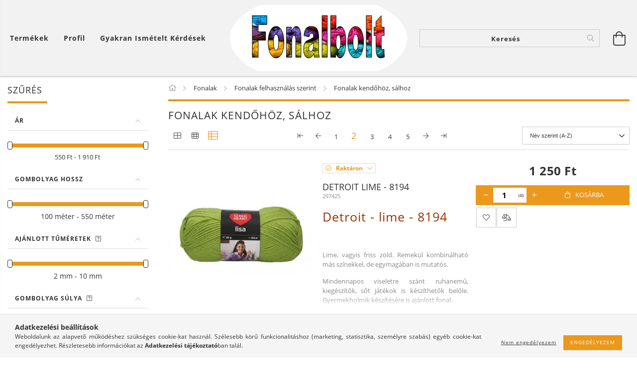

--- FILE ---
content_type: text/html; charset=UTF-8
request_url: https://www.fonalbolt.com/fonalak-kendohoz-salhoz,2
body_size: 49122
content:
<!DOCTYPE html>
<html lang="hu" lang="hu" class="header-is-transparent">
<head>
    <meta content="width=device-width, initial-scale=1.0" name="viewport">
    <link rel="preload" href="https://www.fonalbolt.com/!common_design/own/fonts/customicons/custom-icons.woff2" as="font" type="font/woff2" crossorigin>
    <link rel="preload" href="https://www.fonalbolt.com/!common_design/own/fonts/fontawesome-5.8.1/css/light.min.css" as="style">
    <link rel="stylesheet" href="https://www.fonalbolt.com/!common_design/own/fonts/fontawesome-5.8.1/css/light.min.css" media="print" onload="this.media='all'">
    <noscript>
        <link rel="stylesheet" href="https://www.fonalbolt.com/!common_design/own/fonts/fontawesome-5.8.1/css/light.min.css" />
    </noscript>
    <link rel="preload" href="https://www.fonalbolt.com/!common_design/own/fonts/opensans/OpenSans-Bold.woff2" as="font" type="font/woff2" crossorigin>
    <link rel="preload" href="https://www.fonalbolt.com/!common_design/own/fonts/opensans/OpenSans-Regular.woff2" as="font" type="font/woff2" crossorigin>

    <meta charset="utf-8">
<meta name="description" content="Fonalak, melyeket kendő, sál kötéséhez, horgolásához ajánlunk. Sokféle fonal közül választhatsz, még érdekesebb hatást érhetsz el, ha különböző fonalakat társít">
<meta name="robots" content="index, follow">
<meta http-equiv="X-UA-Compatible" content="IE=Edge">
<meta property="og:site_name" content="Fonalbolt" />
<meta property="og:title" content="Fonalak kendőhöz, sálhoz - Fonalbolt 2">
<meta property="og:description" content="Fonalak, melyeket kendő, sál kötéséhez, horgolásához ajánlunk. Sokféle fonal közül választhatsz, még érdekesebb hatást érhetsz el, ha különböző fonalakat társít">
<meta property="og:type" content="website">
<meta property="og:url" content="https://www.fonalbolt.com/fonalak-kendohoz-salhoz">
<meta name="google-site-verification" content="IFAIcpup7X-4KXvPKOtnEjve8zfvb07_OBhqI-6gE9c">
<meta property="fb:admins" content="100000538268094">
<meta name="mobile-web-app-capable" content="yes">
<meta name="apple-mobile-web-app-capable" content="yes">
<meta name="MobileOptimized" content="320">
<meta name="HandheldFriendly" content="true">

<title>Fonalak kendőhöz, sálhoz - Fonalbolt 2</title>


<script>
var service_type="shop";
var shop_url_main="https://www.fonalbolt.com";
var actual_lang="hu";
var money_len="0";
var money_thousend=" ";
var money_dec=",";
var shop_id=2800;
var unas_design_url="https:"+"/"+"/"+"www.fonalbolt.com"+"/"+"!common_design"+"/"+"base"+"/"+"001605"+"/";
var unas_design_code='001605';
var unas_base_design_code='1600';
var unas_design_ver=3;
var unas_design_subver=3;
var unas_shop_url='https://www.fonalbolt.com';
var responsive="yes";
var config_plus=new Array();
config_plus['product_tooltip']=1;
config_plus['cart_redirect']=1;
config_plus['money_type']='Ft';
config_plus['money_type_display']='Ft';
var lang_text=new Array();

var UNAS = UNAS || {};
UNAS.shop={"base_url":'https://www.fonalbolt.com',"domain":'www.fonalbolt.com',"username":'fonalbolt.unas.hu',"id":2800,"lang":'hu',"currency_type":'Ft',"currency_code":'HUF',"currency_rate":'1',"currency_length":0,"base_currency_length":0,"canonical_url":'https://www.fonalbolt.com/fonalak-kendohoz-salhoz'};
UNAS.design={"code":'001605',"page":'art'};
UNAS.api_auth="0de94c5facc08ad2ab7ef374dc5011f6";
UNAS.customer={"email":'',"id":0,"group_id":0,"without_registration":0};
UNAS.shop["category_id"]="216898";
UNAS.shop["only_private_customer_can_purchase"] = false;
 

UNAS.text = {
    "button_overlay_close": `Bezár`,
    "popup_window": `Felugró ablak`,
    "list": `lista`,
    "updating_in_progress": `frissítés folyamatban`,
    "updated": `frissítve`,
    "is_opened": `megnyitva`,
    "is_closed": `bezárva`,
    "deleted": `törölve`,
    "consent_granted": `hozzájárulás megadva`,
    "consent_rejected": `hozzájárulás elutasítva`,
    "field_is_incorrect": `mező hibás`,
    "error_title": `Hiba!`,
    "product_variants": `termék változatok`,
    "product_added_to_cart": `A termék a kosárba került`,
    "product_added_to_cart_with_qty_problem": `A termékből csak [qty_added_to_cart] [qty_unit] került kosárba`,
    "product_removed_from_cart": `A termék törölve a kosárból`,
    "reg_title_name": `Név`,
    "reg_title_company_name": `Cégnév`,
    "number_of_items_in_cart": `Kosárban lévő tételek száma`,
    "cart_is_empty": `A kosár üres`,
    "cart_updated": `A kosár frissült`,
    "mandatory": `Kötelező!`
};


UNAS.text["delete_from_compare"]= `Törlés összehasonlításból`;
UNAS.text["comparison"]= `Összehasonlítás`;

UNAS.text["delete_from_favourites"]= `Törlés a kedvencek közül`;
UNAS.text["add_to_favourites"]= `Kedvencekhez`;








window.lazySizesConfig=window.lazySizesConfig || {};
window.lazySizesConfig.loadMode=1;
window.lazySizesConfig.loadHidden=false;

window.dataLayer = window.dataLayer || [];
function gtag(){dataLayer.push(arguments)};
gtag('js', new Date());
</script>

<script src="https://www.fonalbolt.com/!common_packages/jquery/jquery-3.2.1.js?mod_time=1759314983"></script>
<script src="https://www.fonalbolt.com/!common_packages/jquery/plugins/migrate/migrate.js?mod_time=1759314984"></script>
<script src="https://www.fonalbolt.com/!common_packages/jquery/plugins/tippy/popper-2.4.4.min.js?mod_time=1759314984"></script>
<script src="https://www.fonalbolt.com/!common_packages/jquery/plugins/tippy/tippy-bundle.umd.min.js?mod_time=1759314984"></script>
<script src="https://www.fonalbolt.com/!common_packages/jquery/plugins/autocomplete/autocomplete.js?mod_time=1759314983"></script>
<script src="https://www.fonalbolt.com/!common_packages/jquery/plugins/ui/ui_slider-1.11.4.js?mod_time=1759314984"></script>
<script src="https://www.fonalbolt.com/!common_packages/jquery/plugins/ui/ui_touch-punch.js?mod_time=1759314984"></script>
<script src="https://www.fonalbolt.com/!common_packages/jquery/plugins/cookie/cookie.js?mod_time=1759314984"></script>
<script src="https://www.fonalbolt.com/!common_packages/jquery/plugins/tools/tools-1.2.7.js?mod_time=1759314984"></script>
<script src="https://www.fonalbolt.com/!common_packages/jquery/plugins/lazysizes/lazysizes.min.js?mod_time=1759314984"></script>
<script src="https://www.fonalbolt.com/!common_packages/jquery/plugins/lazysizes/plugins/bgset/ls.bgset.min.js?mod_time=1759314984"></script>
<script src="https://www.fonalbolt.com/!common_packages/jquery/own/shop_common/exploded/common.js?mod_time=1769410770"></script>
<script src="https://www.fonalbolt.com/!common_packages/jquery/own/shop_common/exploded/common_overlay.js?mod_time=1759314983"></script>
<script src="https://www.fonalbolt.com/!common_packages/jquery/own/shop_common/exploded/common_shop_popup.js?mod_time=1759314983"></script>
<script src="https://www.fonalbolt.com/!common_packages/jquery/own/shop_common/exploded/common_start_checkout.js?mod_time=1759314983"></script>
<script src="https://www.fonalbolt.com/!common_packages/jquery/own/shop_common/exploded/design_1500.js?mod_time=1759314983"></script>
<script src="https://www.fonalbolt.com/!common_packages/jquery/own/shop_common/exploded/function_change_address_on_order_methods.js?mod_time=1759314983"></script>
<script src="https://www.fonalbolt.com/!common_packages/jquery/own/shop_common/exploded/function_check_password.js?mod_time=1759314983"></script>
<script src="https://www.fonalbolt.com/!common_packages/jquery/own/shop_common/exploded/function_check_zip.js?mod_time=1767692285"></script>
<script src="https://www.fonalbolt.com/!common_packages/jquery/own/shop_common/exploded/function_compare.js?mod_time=1759314983"></script>
<script src="https://www.fonalbolt.com/!common_packages/jquery/own/shop_common/exploded/function_customer_addresses.js?mod_time=1769410770"></script>
<script src="https://www.fonalbolt.com/!common_packages/jquery/own/shop_common/exploded/function_delivery_point_select.js?mod_time=1759314983"></script>
<script src="https://www.fonalbolt.com/!common_packages/jquery/own/shop_common/exploded/function_favourites.js?mod_time=1759314983"></script>
<script src="https://www.fonalbolt.com/!common_packages/jquery/own/shop_common/exploded/function_infinite_scroll.js?mod_time=1759314983"></script>
<script src="https://www.fonalbolt.com/!common_packages/jquery/own/shop_common/exploded/function_language_and_currency_change.js?mod_time=1759314983"></script>
<script src="https://www.fonalbolt.com/!common_packages/jquery/own/shop_common/exploded/function_param_filter.js?mod_time=1764233415"></script>
<script src="https://www.fonalbolt.com/!common_packages/jquery/own/shop_common/exploded/function_postsale.js?mod_time=1759314983"></script>
<script src="https://www.fonalbolt.com/!common_packages/jquery/own/shop_common/exploded/function_product_print.js?mod_time=1759314983"></script>
<script src="https://www.fonalbolt.com/!common_packages/jquery/own/shop_common/exploded/function_product_subscription.js?mod_time=1759314983"></script>
<script src="https://www.fonalbolt.com/!common_packages/jquery/own/shop_common/exploded/function_recommend.js?mod_time=1759314983"></script>
<script src="https://www.fonalbolt.com/!common_packages/jquery/own/shop_common/exploded/function_saved_cards.js?mod_time=1759314983"></script>
<script src="https://www.fonalbolt.com/!common_packages/jquery/own/shop_common/exploded/function_saved_filter_delete.js?mod_time=1759314983"></script>
<script src="https://www.fonalbolt.com/!common_packages/jquery/own/shop_common/exploded/function_search_smart_placeholder.js?mod_time=1759314983"></script>
<script src="https://www.fonalbolt.com/!common_packages/jquery/own/shop_common/exploded/function_vote.js?mod_time=1759314983"></script>
<script src="https://www.fonalbolt.com/!common_packages/jquery/own/shop_common/exploded/page_cart.js?mod_time=1767791927"></script>
<script src="https://www.fonalbolt.com/!common_packages/jquery/own/shop_common/exploded/page_customer_addresses.js?mod_time=1768291153"></script>
<script src="https://www.fonalbolt.com/!common_packages/jquery/own/shop_common/exploded/page_order_checkout.js?mod_time=1759314983"></script>
<script src="https://www.fonalbolt.com/!common_packages/jquery/own/shop_common/exploded/page_order_details.js?mod_time=1759314983"></script>
<script src="https://www.fonalbolt.com/!common_packages/jquery/own/shop_common/exploded/page_order_methods.js?mod_time=1760086915"></script>
<script src="https://www.fonalbolt.com/!common_packages/jquery/own/shop_common/exploded/page_order_return.js?mod_time=1759314983"></script>
<script src="https://www.fonalbolt.com/!common_packages/jquery/own/shop_common/exploded/page_order_send.js?mod_time=1759314983"></script>
<script src="https://www.fonalbolt.com/!common_packages/jquery/own/shop_common/exploded/page_order_subscriptions.js?mod_time=1759314983"></script>
<script src="https://www.fonalbolt.com/!common_packages/jquery/own/shop_common/exploded/page_order_verification.js?mod_time=1759314983"></script>
<script src="https://www.fonalbolt.com/!common_packages/jquery/own/shop_common/exploded/page_product_details.js?mod_time=1759314983"></script>
<script src="https://www.fonalbolt.com/!common_packages/jquery/own/shop_common/exploded/page_product_list.js?mod_time=1759314983"></script>
<script src="https://www.fonalbolt.com/!common_packages/jquery/own/shop_common/exploded/page_product_reviews.js?mod_time=1759314983"></script>
<script src="https://www.fonalbolt.com/!common_packages/jquery/own/shop_common/exploded/page_reg.js?mod_time=1759314983"></script>
<script src="https://www.fonalbolt.com/!common_packages/jquery/plugins/hoverintent/hoverintent.js?mod_time=1759314984"></script>
<script src="https://www.fonalbolt.com/!common_packages/jquery/own/shop_tooltip/shop_tooltip.js?mod_time=1759314983"></script>
<script src="https://www.fonalbolt.com/!common_packages/jquery/plugins/responsive_menu/responsive_menu-unas.js?mod_time=1759314984"></script>
<script src="https://www.fonalbolt.com/!common_packages/jquery/plugins/slick/slick.min.js?mod_time=1759314984"></script>
<script src="https://www.fonalbolt.com/!common_design/base/001600/main.js?mod_time=1759314986"></script>

<link href="https://www.fonalbolt.com/temp/shop_2800_c6d42261fc626d25788cb67f57352cfc.css?mod_time=1770024687" rel="stylesheet" type="text/css">

<link href="https://www.fonalbolt.com/fonalak-kendohoz-salhoz" rel="canonical">
<link href="https://www.fonalbolt.com/fonalak-kendohoz-salhoz" rel="prev">
<link href="https://www.fonalbolt.com/fonalak-kendohoz-salhoz,3" rel="next">
<link href="https://www.fonalbolt.com/shop_ordered/2800/design_pic/favicon.ico" rel="shortcut icon">
<script>
        var google_consent=1;
    
        gtag('consent', 'default', {
           'ad_storage': 'denied',
           'ad_user_data': 'denied',
           'ad_personalization': 'denied',
           'analytics_storage': 'denied',
           'functionality_storage': 'denied',
           'personalization_storage': 'denied',
           'security_storage': 'granted'
        });

    
        gtag('consent', 'update', {
           'ad_storage': 'denied',
           'ad_user_data': 'denied',
           'ad_personalization': 'denied',
           'analytics_storage': 'denied',
           'functionality_storage': 'denied',
           'personalization_storage': 'denied',
           'security_storage': 'granted'
        });

        </script>
    <script async src="https://www.googletagmanager.com/gtag/js?id=UA-36265343-1"></script>    <script>
    gtag('config', 'UA-36265343-1');

        </script>
        <script>
    var google_analytics=1;

            gtag('event', 'view_item_list', {
              "currency": "HUF",
              "items": [
                                        {
                          "item_id": "297425",
                          "item_name": "Detroit lime - 8194",
                                                    "item_category": "Fonalak/Fonalak felhasználás szerint/Fonalak kendőhöz, sálhoz",                          "price": '1250',
                          "list_position": 1,
                          "list_name": 'Fonalak/Fonalak felhasználás szerint/Fonalak kendőhöz, sálhoz'
                      }
                    ,                      {
                          "item_id": "227443",
                          "item_name": "Detroit menta - 6967",
                                                    "item_category": "Fonalak/Fonalak felhasználás szerint/Fonalak kendőhöz, sálhoz",                          "price": '1250',
                          "list_position": 2,
                          "list_name": 'Fonalak/Fonalak felhasználás szerint/Fonalak kendőhöz, sálhoz'
                      }
                    ,                      {
                          "item_id": "fon864588",
                          "item_name": "Lisa fonal - 133 - Királykék",
                                                    "item_category": "Fonalak/Fonalak felhasználás szerint/Fonalak kendőhöz, sálhoz",                          "price": '630',
                          "list_position": 3,
                          "list_name": 'Fonalak/Fonalak felhasználás szerint/Fonalak kendőhöz, sálhoz'
                      }
                    ,                      {
                          "item_id": "fon348371",
                          "item_name": "Lisa fonal - 184 - napsárga",
                                                    "item_category": "Fonalak/Fonalak felhasználás szerint/Fonalak kendőhöz, sálhoz",                          "price": '630',
                          "list_position": 4,
                          "list_name": 'Fonalak/Fonalak felhasználás szerint/Fonalak kendőhöz, sálhoz'
                      }
                    ,                      {
                          "item_id": "102433",
                          "item_name": "Lisa fonal - 199 - türkisz",
                                                    "item_category": "Fonalak/Fonalak felhasználás szerint/Fonalak kendőhöz, sálhoz",                          "price": '630',
                          "list_position": 5,
                          "list_name": 'Fonalak/Fonalak felhasználás szerint/Fonalak kendőhöz, sálhoz'
                      }
                    ,                      {
                          "item_id": "fon960797",
                          "item_name": "Lisa fonal - 207 - piros",
                                                    "item_category": "Fonalak/Fonalak felhasználás szerint/Fonalak kendőhöz, sálhoz",                          "price": '630',
                          "list_position": 6,
                          "list_name": 'Fonalak/Fonalak felhasználás szerint/Fonalak kendőhöz, sálhoz'
                      }
                    ,                      {
                          "item_id": "135360",
                          "item_name": "Lisa fonal - 8210 - világos sárga",
                                                    "item_category": "Fonalak/Fonalak felhasználás szerint/Fonalak kendőhöz, sálhoz",                          "price": '630',
                          "list_position": 7,
                          "list_name": 'Fonalak/Fonalak felhasználás szerint/Fonalak kendőhöz, sálhoz'
                      }
                    ,                      {
                          "item_id": "532042",
                          "item_name": "Lisa Lurex fekete arannyal",
                                                    "item_category": "Fonalak/Fonalak felhasználás szerint/Fonalak kendőhöz, sálhoz",                          "price": '710',
                          "list_position": 8,
                          "list_name": 'Fonalak/Fonalak felhasználás szerint/Fonalak kendőhöz, sálhoz'
                      }
                    ,                      {
                          "item_id": "208844",
                          "item_name": "Organic Cotton - kék - 52",
                                                    "item_category": "Fonalak/Fonalak felhasználás szerint/Fonalak kendőhöz, sálhoz",                          "price": '1059',
                          "list_position": 9,
                          "list_name": 'Fonalak/Fonalak felhasználás szerint/Fonalak kendőhöz, sálhoz'
                      }
                    ,                      {
                          "item_id": "314341",
                          "item_name": "Organic Cotton - krém - 2",
                                                    "item_category": "Fonalak/Fonalak felhasználás szerint/Fonalak kendőhöz, sálhoz",                          "price": '1059',
                          "list_position": 10,
                          "list_name": 'Fonalak/Fonalak felhasználás szerint/Fonalak kendőhöz, sálhoz'
                      }
                    ,                      {
                          "item_id": "649659",
                          "item_name": "Soft & Easy color -  93 water color",
                                                    "item_category": "Fonalak/Fonalak felhasználás szerint/Fonalak kendőhöz, sálhoz",                          "price": '1650',
                          "list_position": 11,
                          "list_name": 'Fonalak/Fonalak felhasználás szerint/Fonalak kendőhöz, sálhoz'
                      }
                    ,                      {
                          "item_id": "197245",
                          "item_name": "Soft & Easy color - szürke color",
                                                    "item_category": "Fonalak/Fonalak felhasználás szerint/Fonalak kendőhöz, sálhoz",                          "price": '1650',
                          "list_position": 12,
                          "list_name": 'Fonalak/Fonalak felhasználás szerint/Fonalak kendőhöz, sálhoz'
                      }
                    ,                      {
                          "item_id": "720172",
                          "item_name": "Soft & Easy fonal - ezüst 90",
                                                    "item_category": "Fonalak/Fonalak felhasználás szerint/Fonalak kendőhöz, sálhoz",                          "price": '1500',
                          "list_position": 13,
                          "list_name": 'Fonalak/Fonalak felhasználás szerint/Fonalak kendőhöz, sálhoz'
                      }
                    ,                      {
                          "item_id": "616232",
                          "item_name": "Soft & Easy fonal - mandarin 29",
                                                    "item_category": "Fonalak/Fonalak felhasználás szerint/Fonalak kendőhöz, sálhoz",                          "price": '1500',
                          "list_position": 14,
                          "list_name": 'Fonalak/Fonalak felhasználás szerint/Fonalak kendőhöz, sálhoz'
                      }
                    ,                      {
                          "item_id": "467549",
                          "item_name": "Soft & Easy fonal - salsa 33",
                                                    "item_category": "Fonalak/Fonalak felhasználás szerint/Fonalak kendőhöz, sálhoz",                          "price": '1500',
                          "list_position": 15,
                          "list_name": 'Fonalak/Fonalak felhasználás szerint/Fonalak kendőhöz, sálhoz'
                      }
                    ,                      {
                          "item_id": "484225",
                          "item_name": "Soft & Easy fonal - szürke melír 92",
                                                    "item_category": "Fonalak/Fonalak felhasználás szerint/Fonalak kendőhöz, sálhoz",                          "price": '1500',
                          "list_position": 16,
                          "list_name": 'Fonalak/Fonalak felhasználás szerint/Fonalak kendőhöz, sálhoz'
                      }
                    ,                      {
                          "item_id": "749275",
                          "item_name": "Soft fonal -  középkék - 8327",
                                                    "item_category": "Fonalak/Fonalak felhasználás szerint/Fonalak kendőhöz, sálhoz",                          "price": '1400',
                          "list_position": 17,
                          "list_name": 'Fonalak/Fonalak felhasználás szerint/Fonalak kendőhöz, sálhoz'
                      }
                    ,                      {
                          "item_id": "454623",
                          "item_name": "Soft fonal -  sötétkék - 06",
                                                    "item_category": "Fonalak/Fonalak felhasználás szerint/Fonalak kendőhöz, sálhoz",                          "price": '1400',
                          "list_position": 18,
                          "list_name": 'Fonalak/Fonalak felhasználás szerint/Fonalak kendőhöz, sálhoz'
                      }
                    ,                      {
                          "item_id": "669545",
                          "item_name": "Soft fonal - kivi zöld ",
                                                    "item_category": "Fonalak/Fonalak felhasználás szerint/Fonalak kendőhöz, sálhoz",                          "price": '1400',
                          "list_position": 19,
                          "list_name": 'Fonalak/Fonalak felhasználás szerint/Fonalak kendőhöz, sálhoz'
                      }
                    ,                      {
                          "item_id": "537415",
                          "item_name": "Soft fonal - rózsaszín 9770",
                                                    "item_category": "Fonalak/Fonalak felhasználás szerint/Fonalak kendőhöz, sálhoz",                          "price": '1400',
                          "list_position": 20,
                          "list_name": 'Fonalak/Fonalak felhasználás szerint/Fonalak kendőhöz, sálhoz'
                      }
                                  ],
              'non_interaction': true
        });
           </script>
       <script>
        var google_ads=1;

                gtag('event','remarketing', {
            'ecomm_pagetype': 'category',
            'ecomm_prodid': ["297425","227443","fon864588","fon348371","102433","fon960797","135360","532042","208844","314341","649659","197245","720172","616232","467549","484225","749275","454623","669545","537415"]        });
            </script>
        <!-- Google Tag Manager -->
    <script>(function(w,d,s,l,i){w[l]=w[l]||[];w[l].push({'gtm.start':
            new Date().getTime(),event:'gtm.js'});var f=d.getElementsByTagName(s)[0],
            j=d.createElement(s),dl=l!='dataLayer'?'&l='+l:'';j.async=true;j.src=
            'https://www.googletagmanager.com/gtm.js?id='+i+dl;f.parentNode.insertBefore(j,f);
        })(window,document,'script','dataLayer','GTM-WV3XXMR');</script>
    <!-- End Google Tag Manager -->

    	<script>
	/* <![CDATA[ */
	$(document).ready(function() {
       $(document).bind("contextmenu",function(e) {
            return false;
       });
	});
	/* ]]> */
	</script>
		<script>
	/* <![CDATA[ */
	var omitformtags=["input", "textarea", "select"];
	omitformtags=omitformtags.join("|");
		
	function disableselect(e) {
		if (omitformtags.indexOf(e.target.tagName.toLowerCase())==-1) return false;
		if (omitformtags.indexOf(e.target.tagName.toLowerCase())==2) return false;
	}
		
	function reEnable() {
		return true;
	}
		
	if (typeof document.onselectstart!="undefined") {
		document.onselectstart=new Function ("return false");
	} else {
		document.onmousedown=disableselect;
		document.onmouseup=reEnable;
	}
	/* ]]> */
	</script>
	
    <script>
    var facebook_pixel=1;
    /* <![CDATA[ */
        !function(f,b,e,v,n,t,s){if(f.fbq)return;n=f.fbq=function(){n.callMethod?
            n.callMethod.apply(n,arguments):n.queue.push(arguments)};if(!f._fbq)f._fbq=n;
            n.push=n;n.loaded=!0;n.version='2.0';n.queue=[];t=b.createElement(e);t.async=!0;
            t.src=v;s=b.getElementsByTagName(e)[0];s.parentNode.insertBefore(t,s)}(window,
                document,'script','//connect.facebook.net/en_US/fbevents.js');

        fbq('init', '1124000887726145');
                fbq('track', 'PageView', {}, {eventID:'PageView.aYCQqnYK_ubXtoaoIpJMcAAAaWA'});
        
        $(document).ready(function() {
            $(document).on("addToCart", function(event, product_array){
                facebook_event('AddToCart',{
					content_name: product_array.name,
					content_category: product_array.category,
					content_ids: [product_array.sku],
					contents: [{'id': product_array.sku, 'quantity': product_array.qty}],
					content_type: 'product',
					value: product_array.price,
					currency: 'HUF'
				}, {eventID:'AddToCart.' + product_array.event_id});
            });

            $(document).on("addToFavourites", function(event, product_array){
                facebook_event('AddToWishlist', {
                    content_ids: [product_array.sku],
                    content_type: 'product'
                }, {eventID:'AddToFavourites.' + product_array.event_id});
            });
        });

    /* ]]> */
    </script>

    
    
    




    
    <style>
        
            
                
                    .header_logo-img {
                        position: absolute;
                        left: 0;
                        right: 0;
                        bottom: 0;
                        top: 0;
                        margin: 0 auto;
                    }
                    .header_logo-img-wrapper {
                        padding-top: calc(133 / 356 * 100%);
                        position: relative;
                    }
                    .header_logo {
                        width: 356px;
                        margin-left: auto;
                        margin-right: auto;
                    }
                    
                        @media (max-width: 1023.8px) {
                            .header_logo-img-wrapper {
                                padding-top: calc(133 / 356 * 100%);
                            }
                            .header_logo {
                                width: 356px;
                            }
                        }
                    
                    
                        @media (max-width: 767.8px){
                            .header_logo-img-wrapper {
                                padding-top: calc(133 / 356 * 100%);
                            }
                            .header_logo {
                                width: 356px;
                            }
                        }
                    
                    
                        @media (max-width: 479.8px){
                            .header_logo-img-wrapper {
                                padding-top: calc(133 / 356 * 100%);
                            }
                            .header_logo {
                                width: 356px;
                            }
                        }
                    
                
            
        
    </style>
    

    

    
    
    
    
    
    
    
</head>

<body class='design_ver3 design_subver1 design_subver2 design_subver3' id="ud_shop_art">
    <!-- Google Tag Manager (noscript) -->
    <noscript><iframe src="https://www.googletagmanager.com/ns.html?id=GTM-WV3XXMR"
                      height="0" width="0" style="display:none;visibility:hidden"></iframe></noscript>
    <!-- End Google Tag Manager (noscript) -->
    <div id="image_to_cart" style="display:none; position:absolute; z-index:100000;"></div>
<div class="overlay_common overlay_warning" id="overlay_cart_add"></div>
<script>$(document).ready(function(){ overlay_init("cart_add",{"onBeforeLoad":false}); });</script>
<div class="overlay_common overlay_dialog" id="overlay_save_filter"></div>
<script>$(document).ready(function(){ overlay_init("save_filter",{"closeOnEsc":true,"closeOnClick":true}); });</script>
<div id="overlay_login_outer"></div>	
	<script>
	$(document).ready(function(){
	    var login_redir_init="";

		$("#overlay_login_outer").overlay({
			onBeforeLoad: function() {
                var login_redir_temp=login_redir_init;
                if (login_redir_act!="") {
                    login_redir_temp=login_redir_act;
                    login_redir_act="";
                }

									$.ajax({
						type: "GET",
						async: true,
						url: "https://www.fonalbolt.com/shop_ajax/ajax_popup_login.php",
						data: {
							shop_id:"2800",
							lang_master:"hu",
                            login_redir:login_redir_temp,
							explicit:"ok",
							get_ajax:"1"
						},
						success: function(data){
							$("#overlay_login_outer").html(data);
							if (unas_design_ver >= 5) $("#overlay_login_outer").modal('show');
							$('#overlay_login1 input[name=shop_pass_login]').keypress(function(e) {
								var code = e.keyCode ? e.keyCode : e.which;
								if(code.toString() == 13) {		
									document.form_login_overlay.submit();		
								}	
							});	
						}
					});
								},
			top: 50,
			mask: {
	color: "#000000",
	loadSpeed: 200,
	maskId: "exposeMaskOverlay",
	opacity: 0.7
},
			closeOnClick: (config_plus['overlay_close_on_click_forced'] === 1),
			onClose: function(event, overlayIndex) {
				$("#login_redir").val("");
			},
			load: false
		});
		
			});
	function overlay_login() {
		$(document).ready(function(){
			$("#overlay_login_outer").overlay().load();
		});
	}
	function overlay_login_remind() {
        if (unas_design_ver >= 5) {
            $("#overlay_remind").overlay().load();
        } else {
            $(document).ready(function () {
                $("#overlay_login_outer").overlay().close();
                setTimeout('$("#overlay_remind").overlay().load();', 250);
            });
        }
	}

    var login_redir_act="";
    function overlay_login_redir(redir) {
        login_redir_act=redir;
        $("#overlay_login_outer").overlay().load();
    }
	</script>  
	<div class="overlay_common overlay_info" id="overlay_remind"></div>
<script>$(document).ready(function(){ overlay_init("remind",[]); });</script>

	<script>
    	function overlay_login_error_remind() {
		$(document).ready(function(){
			load_login=0;
			$("#overlay_error").overlay().close();
			setTimeout('$("#overlay_remind").overlay().load();', 250);	
		});
	}
	</script>  
	<div class="overlay_common overlay_info" id="overlay_newsletter"></div>
<script>$(document).ready(function(){ overlay_init("newsletter",[]); });</script>

<script>
function overlay_newsletter() {
    $(document).ready(function(){
        $("#overlay_newsletter").overlay().load();
    });
}
</script>
<div class="overlay_common overlay_error" id="overlay_script"></div>
<script>$(document).ready(function(){ overlay_init("script",[]); });</script>
    <script>
    $(document).ready(function() {
        $.ajax({
            type: "GET",
            url: "https://www.fonalbolt.com/shop_ajax/ajax_stat.php",
            data: {master_shop_id:"2800",get_ajax:"1"}
        });
    });
    </script>
    

<div id="container" class="page_shop_art_216898 page-box logo-resizer-v2">
	

    <header class="header js-header">
        <div class="header-inner row align-items-center justify-content-center container-custom-1 usn">
            <div class="header-left col-auto col-lg-4 col-xl order-2 order-sm-1 px-0 d-flex align-self-stretch">
                <div class="cat-box-col flex-y-center">
                    <div class="cat-box js-dropdown-container">
                        <button class="cat-box__btn cat-box__btn--desktop header-btn js-dropdown--btn dropdown--btn d-none d-xl-block" aria-label="Kosár megtekintése">
                            <span class="cat-box__btn-text header-btn-text">Termékek</span>
                        </button>
                        <div class="cat-box__dropdown dropdown--content js-dropdown--content dropdown--content-l px-0">
                            <div class="cat-box--desktop">
                                


<div class='cat-box__items py-3'>
    
        <div class='cat-box__item cat-box__item-level-0 is-spec-item js-cat-menu-akcio'>
            <div class="row no-gutters">
				
                <div class="col">
                    <div class="cat-box__name-wrap pl-3">
                        <a class="cat-box__name" href="https://www.fonalbolt.com/shop_artspec.php?artspec=1"
                            
                        >
                            <div class="row no-gutters align-items-center position-relative pr-5">
                                <div class="col">
                                    <div class="cat-box__name-text line-clamp--3-12">Akciók</div>
                                </div>
                                
                            </div>
                        </a>
                    </div>
                </div>
            </div>

        
        </div>
    
        <div class='cat-box__item cat-box__item-level-0 has-item js-cat-menu-151434'>
            <div class="row no-gutters">
				
				<div class="col-auto">
					<div class="cat-box__img-wrap d-none">
						<a href="https://www.fonalbolt.com/ajandekotletek" class="text_normal" title="Ajándékötletek"><img src="https://www.fonalbolt.com/img/2800/catpic_151434/50x50,r/151434.jpg?time=1532014368" alt="Ajándékötletek" title="Ajándékötletek" /></a>
					</div>
				</div>
				
                <div class="col">
                    <div class="cat-box__name-wrap pl-3">
                        <a class="cat-box__name" href="https://www.fonalbolt.com/ajandekotletek"
                            
                        >
                            <div class="row no-gutters align-items-center position-relative pr-5">
                                <div class="col">
                                    <div class="cat-box__name-text line-clamp--3-12">Ajándékötletek</div>
                                </div>
                                
                                <div class="cat-box__icon">
                                    <div class="icon--chevron-right icon--md line-height-1"></div>
                                </div>
                                
                            </div>
                        </a>
                    </div>
                </div>
            </div>

        
            <div class="cat-box__level-0 bg-white drop-shadow-b border-top border-top-2 border-primary p-4 ">

                <div class="cat-box__level-0-inner h-100 d-flex flex-column position-relative">
                    <a class="cat-box__pic-name d-block" href="https://www.fonalbolt.com/ajandekotletek">
                        <div class="d-flex align-items-center border-bottom border-primary pb-3">
                            
                            <div class="col-fix-1">
                                <div class="cat-box__img-wrap product-img-wrapper">
                                    <img class="cat-box__img lazyload product-img" src="https://www.fonalbolt.com/main_pic/space.gif" data-src="https://www.fonalbolt.com/img/2800/catpic_151434/50x50,r/151434.jpg?time=1532014368" data-srcset="https://www.fonalbolt.com/img/2800/catpic_151434/100x100,r/151434.jpg?time=1532014368 2x"  alt="Ajándékötletek" width="50" height="50">
                                </div>
                            </div>
                            
                            <div class="col">
                                <div class="cat-box__level-0-name mb-0 h3">
                                    Ajándékötletek
                                    
                                </div>
                            </div>
                        </div>
                    </a>

                    <div class="cat-box__inner-levels clearfix pt-4">
                        
<div class="cat-box__level-1 mb-3">
    <a class="cat-box__level-1-name d-inline-block line-height-12 js-cat-menu-708339" href="https://www.fonalbolt.com/ajandeknak-ajandekutalvany">
        Ajándékutalványok

        
    </a>
    
</div>

<div class="cat-box__level-1 mb-3">
    <a class="cat-box__level-1-name d-inline-block line-height-12 js-cat-menu-623943" href="https://www.fonalbolt.com/aprosagok-ajandeknak">
        Apróságok ajándéknak

        
    </a>
    
</div>

<div class="cat-box__level-1 mb-3">
    <a class="cat-box__level-1-name d-inline-block line-height-12 js-cat-menu-252581" href="https://www.fonalbolt.com/eszkozok-ajandeknak-kotes-horgolashoz">
        Eszközök kötés-horgoláshoz

        
    </a>
    
</div>

<div class="cat-box__level-1 mb-3">
    <a class="cat-box__level-1-name d-inline-block line-height-12 js-cat-menu-886803" href="https://www.fonalbolt.com/eszkozok-varrashoz-ajandekba">
        Eszközök varráshoz, hímzéshez

        
    </a>
    
</div>

<div class="cat-box__level-1 mb-3">
    <a class="cat-box__level-1-name d-inline-block line-height-12 js-cat-menu-528750" href="https://www.fonalbolt.com/fonalcsomagok-ajandeknak">
        Fonalak csomagban, ajándékba

        
    </a>
    
</div>

<div class="cat-box__level-1 mb-3">
    <a class="cat-box__level-1-name d-inline-block line-height-12 js-cat-menu-954027" href="https://www.fonalbolt.com/gyerekeknek-ajandekba">
        Gyerekeknek ajánlva

        
    </a>
    
</div>

<div class="cat-box__level-1 mb-3">
    <a class="cat-box__level-1-name d-inline-block line-height-12 js-cat-menu-748549" href="https://www.fonalbolt.com/Husveti-ajandek">
        Húsvéti ajándék

        
    </a>
    
</div>

<div class="cat-box__level-1 mb-3">
    <a class="cat-box__level-1-name d-inline-block line-height-12 js-cat-menu-139942" href="https://www.fonalbolt.com/spl/139942/Kezzel-keszult-ajandeknak-valok">
        Kézzel készült ajándéknak valók

        
    </a>
    
</div>

<div class="cat-box__level-1 mb-3">
    <a class="cat-box__level-1-name d-inline-block line-height-12 js-cat-menu-136374" href="https://www.fonalbolt.com/DIY-csomagok-ajandeknak">
        Különféle csomagok saját kezű elkészítésre - ajándéknak

        
    </a>
    
</div>

<div class="cat-box__level-1 mb-3">
    <a class="cat-box__level-1-name d-inline-block line-height-12 js-cat-menu-986894" href="https://www.fonalbolt.com/ajandek-kulonleges-fonal">
        Különleges fonalak

        
    </a>
    
</div>

<div class="cat-box__level-1 mb-3">
    <a class="cat-box__level-1-name d-inline-block line-height-12 js-cat-menu-714952" href="https://www.fonalbolt.com/tanfolyamok-ajandekba">
        Tanfolyamok ajándéknak

        
    </a>
    
</div>

<div class="cat-box__level-1 mb-3">
    <a class="cat-box__level-1-name d-inline-block line-height-12 js-cat-menu-885360" href="https://www.fonalbolt.com/varrodoboz-kezimunkataska-ajandeknak">
        Varródobozok, kézimunkatáskák ajándéknak

        
    </a>
    
</div>

                    </div>

                    
                </div>

            </div>
        
        </div>
    
        <div class='cat-box__item cat-box__item-level-0 has-item js-cat-menu-931416'>
            <div class="row no-gutters">
				
				<div class="col-auto">
					<div class="cat-box__img-wrap d-none">
						<a href="https://www.fonalbolt.com/amigurumi" class="text_normal" title="Amigurumi"><img src="https://www.fonalbolt.com/img/2800/catpic_931416/50x50,r/931416.jpg?time=1484150261" alt="Amigurumi" title="Amigurumi" /></a>
					</div>
				</div>
				
                <div class="col">
                    <div class="cat-box__name-wrap pl-3">
                        <a class="cat-box__name" href="https://www.fonalbolt.com/amigurumi"
                            
                        >
                            <div class="row no-gutters align-items-center position-relative pr-5">
                                <div class="col">
                                    <div class="cat-box__name-text line-clamp--3-12">Amigurumi</div>
                                </div>
                                
                                <div class="cat-box__icon">
                                    <div class="icon--chevron-right icon--md line-height-1"></div>
                                </div>
                                
                            </div>
                        </a>
                    </div>
                </div>
            </div>

        
            <div class="cat-box__level-0 bg-white drop-shadow-b border-top border-top-2 border-primary p-4 ">

                <div class="cat-box__level-0-inner h-100 d-flex flex-column position-relative">
                    <a class="cat-box__pic-name d-block" href="https://www.fonalbolt.com/amigurumi">
                        <div class="d-flex align-items-center border-bottom border-primary pb-3">
                            
                            <div class="col-fix-1">
                                <div class="cat-box__img-wrap product-img-wrapper">
                                    <img class="cat-box__img lazyload product-img" src="https://www.fonalbolt.com/main_pic/space.gif" data-src="https://www.fonalbolt.com/img/2800/catpic_931416/50x50,r/931416.jpg?time=1484150261" data-srcset="https://www.fonalbolt.com/img/2800/catpic_931416/100x100,r/931416.jpg?time=1484150261 2x"  alt="Amigurumi" width="50" height="50">
                                </div>
                            </div>
                            
                            <div class="col">
                                <div class="cat-box__level-0-name mb-0 h3">
                                    Amigurumi
                                    
                                </div>
                            </div>
                        </div>
                    </a>

                    <div class="cat-box__inner-levels clearfix pt-4">
                        
<div class="cat-box__level-1 mb-3">
    <a class="cat-box__level-1-name d-inline-block line-height-12 js-cat-menu-299556" href="https://www.fonalbolt.com/amigurumi_csomag">
        Amigurumi csomag

        
    </a>
    
</div>

<div class="cat-box__level-1 mb-3">
    <a class="cat-box__level-1-name d-inline-block line-height-12 js-cat-menu-568185" href="https://www.fonalbolt.com/Amigurumi-tanfolyamok">
        Amigurumi tanfolyamok

        
    </a>
    
</div>

<div class="cat-box__level-1 mb-3">
    <a class="cat-box__level-1-name d-inline-block line-height-12 js-cat-menu-896547" href="https://www.fonalbolt.com/amigurumi-kiegeszitok">
        Egyéb kiegészítők amigurumihoz

        
    </a>
    
</div>

<div class="cat-box__level-1 mb-3">
    <a class="cat-box__level-1-name d-inline-block line-height-12 js-cat-menu-359568" href="https://www.fonalbolt.com/fonalak-amigurumihoz">
        Fonalak amigurumihoz

        
    </a>
    
</div>

<div class="cat-box__level-1 mb-3">
    <a class="cat-box__level-1-name d-inline-block line-height-12 js-cat-menu-452348" href="https://www.fonalbolt.com/horgolotu-amigurumi">
        Horgolótűk amigurumihoz

        
    </a>
    
</div>

<div class="cat-box__level-1 mb-3">
    <a class="cat-box__level-1-name d-inline-block line-height-12 js-cat-menu-923153" href="https://www.fonalbolt.com/szemek-orrok-figurakhoz">
        Szemek és orrok amigurumihoz

        
    </a>
    
</div>

<div class="cat-box__level-1 mb-3">
    <a class="cat-box__level-1-name d-inline-block line-height-12 js-cat-menu-201855" href="https://www.fonalbolt.com/tomoanyag-amigurumihoz">
        Tömőanyag amigurumihoz

        
    </a>
    
</div>

                    </div>

                    
                </div>

            </div>
        
        </div>
    
        <div class='cat-box__item cat-box__item-level-0 has-item js-cat-menu-835315'>
            <div class="row no-gutters">
				
				<div class="col-auto">
					<div class="cat-box__img-wrap d-none">
						<a href="https://www.fonalbolt.com/cipokeszites" class="text_normal" title="Cipőkészítés"><img src="https://www.fonalbolt.com/img/2800/catpic_909721/50x50,r/909721.jpg?time=1532018385" alt="Cipőkészítés" title="Cipőkészítés" /></a>
					</div>
				</div>
				
                <div class="col">
                    <div class="cat-box__name-wrap pl-3">
                        <a class="cat-box__name" href="https://www.fonalbolt.com/cipokeszites"
                            
                        >
                            <div class="row no-gutters align-items-center position-relative pr-5">
                                <div class="col">
                                    <div class="cat-box__name-text line-clamp--3-12">Cipőkészítés</div>
                                </div>
                                
                                <div class="cat-box__icon">
                                    <div class="icon--chevron-right icon--md line-height-1"></div>
                                </div>
                                
                            </div>
                        </a>
                    </div>
                </div>
            </div>

        
            <div class="cat-box__level-0 bg-white drop-shadow-b border-top border-top-2 border-primary p-4 ">

                <div class="cat-box__level-0-inner h-100 d-flex flex-column position-relative">
                    <a class="cat-box__pic-name d-block" href="https://www.fonalbolt.com/cipokeszites">
                        <div class="d-flex align-items-center border-bottom border-primary pb-3">
                            
                            <div class="col-fix-1">
                                <div class="cat-box__img-wrap product-img-wrapper">
                                    <img class="cat-box__img lazyload product-img" src="https://www.fonalbolt.com/main_pic/space.gif" data-src="https://www.fonalbolt.com/img/2800/catpic_909721/50x50,r/909721.jpg?time=1532018385" data-srcset="https://www.fonalbolt.com/img/2800/catpic_909721/100x100,r/909721.jpg?time=1532018385 2x"  alt="Cipőkészítés" width="50" height="50">
                                </div>
                            </div>
                            
                            <div class="col">
                                <div class="cat-box__level-0-name mb-0 h3">
                                    Cipőkészítés
                                    
                                </div>
                            </div>
                        </div>
                    </a>

                    <div class="cat-box__inner-levels clearfix pt-4">
                        
<div class="cat-box__level-1 mb-3">
    <a class="cat-box__level-1-name d-inline-block line-height-12 js-cat-menu-909721" href="https://www.fonalbolt.com/prym-espadrilles">
        Prym Espadrilles talpak

        
    </a>
    
</div>

                    </div>

                    
                </div>

            </div>
        
        </div>
    
        <div class='cat-box__item cat-box__item-level-0 has-item js-cat-menu-223792'>
            <div class="row no-gutters">
				
				<div class="col-auto">
					<div class="cat-box__img-wrap d-none">
						<a href="https://www.fonalbolt.com/Csomagok-sajat-kezu-alkotashoz" class="text_normal" title="Csomagok saját kezű alkotáshoz"><img src="https://www.fonalbolt.com/img/2800/catpic_223792/50x50,r/223792.jpg?time=1702676536" alt="Csomagok saját kezű alkotáshoz" title="Csomagok saját kezű alkotáshoz" /></a>
					</div>
				</div>
				
                <div class="col">
                    <div class="cat-box__name-wrap pl-3">
                        <a class="cat-box__name" href="https://www.fonalbolt.com/Csomagok-sajat-kezu-alkotashoz"
                            
                        >
                            <div class="row no-gutters align-items-center position-relative pr-5">
                                <div class="col">
                                    <div class="cat-box__name-text line-clamp--3-12">Csomagok saját kezű alkotáshoz</div>
                                </div>
                                
                                <div class="cat-box__icon">
                                    <div class="icon--chevron-right icon--md line-height-1"></div>
                                </div>
                                
                            </div>
                        </a>
                    </div>
                </div>
            </div>

        
            <div class="cat-box__level-0 bg-white drop-shadow-b border-top border-top-2 border-primary p-4 ">

                <div class="cat-box__level-0-inner h-100 d-flex flex-column position-relative">
                    <a class="cat-box__pic-name d-block" href="https://www.fonalbolt.com/Csomagok-sajat-kezu-alkotashoz">
                        <div class="d-flex align-items-center border-bottom border-primary pb-3">
                            
                            <div class="col-fix-1">
                                <div class="cat-box__img-wrap product-img-wrapper">
                                    <img class="cat-box__img lazyload product-img" src="https://www.fonalbolt.com/main_pic/space.gif" data-src="https://www.fonalbolt.com/img/2800/catpic_223792/50x50,r/223792.jpg?time=1702676536" data-srcset="https://www.fonalbolt.com/img/2800/catpic_223792/100x100,r/223792.jpg?time=1702676536 2x"  alt="Csomagok saját kezű alkotáshoz" width="50" height="50">
                                </div>
                            </div>
                            
                            <div class="col">
                                <div class="cat-box__level-0-name mb-0 h3">
                                    Csomagok saját kezű alkotáshoz
                                    
                                </div>
                            </div>
                        </div>
                    </a>

                    <div class="cat-box__inner-levels clearfix pt-4">
                        
<div class="cat-box__level-1 mb-3">
    <a class="cat-box__level-1-name d-inline-block line-height-12 js-cat-menu-660183" href="https://www.fonalbolt.com/horgolo-koto-csomagok">
        Horgoló- és kötőcsomagok, fonalak szettekben

        
    </a>
    
</div>

                    </div>

                    
                </div>

            </div>
        
        </div>
    
        <div class='cat-box__item cat-box__item-level-0 has-item js-cat-menu-743083'>
            <div class="row no-gutters">
				
				<div class="col-auto">
					<div class="cat-box__img-wrap d-none">
						<a href="https://www.fonalbolt.com/fonalak" class="text_normal" title="Fonalak"><img src="https://www.fonalbolt.com/img/2800/catpic_743083/50x50,r/743083.jpg?time=1532014636" alt="Fonalak" title="Fonalak" /></a>
					</div>
				</div>
				
                <div class="col">
                    <div class="cat-box__name-wrap pl-3">
                        <a class="cat-box__name" href="https://www.fonalbolt.com/fonalak"
                            
                        >
                            <div class="row no-gutters align-items-center position-relative pr-5">
                                <div class="col">
                                    <div class="cat-box__name-text line-clamp--3-12">Fonalak</div>
                                </div>
                                
                                <div class="cat-box__icon">
                                    <div class="icon--chevron-right icon--md line-height-1"></div>
                                </div>
                                
                            </div>
                        </a>
                    </div>
                </div>
            </div>

        
            <div class="cat-box__level-0 bg-white drop-shadow-b border-top border-top-2 border-primary p-4 ">

                <div class="cat-box__level-0-inner h-100 d-flex flex-column position-relative">
                    <a class="cat-box__pic-name d-block" href="https://www.fonalbolt.com/fonalak">
                        <div class="d-flex align-items-center border-bottom border-primary pb-3">
                            
                            <div class="col-fix-1">
                                <div class="cat-box__img-wrap product-img-wrapper">
                                    <img class="cat-box__img lazyload product-img" src="https://www.fonalbolt.com/main_pic/space.gif" data-src="https://www.fonalbolt.com/img/2800/catpic_743083/50x50,r/743083.jpg?time=1532014636" data-srcset="https://www.fonalbolt.com/img/2800/catpic_743083/100x100,r/743083.jpg?time=1532014636 2x"  alt="Fonalak" width="50" height="50">
                                </div>
                            </div>
                            
                            <div class="col">
                                <div class="cat-box__level-0-name mb-0 h3">
                                    Fonalak
                                    
                                </div>
                            </div>
                        </div>
                    </a>

                    <div class="cat-box__inner-levels clearfix pt-4">
                        
<div class="cat-box__level-1 mb-3">
    <a class="cat-box__level-1-name d-inline-block line-height-12 js-cat-menu-996444" href="https://www.fonalbolt.com/alize-fonalak">
        Alize fonalak

        
    </a>
    
        



<div class="cat-box__level-2 pl-2">

    
        <a class="cat-box__level-2-name line-height-12 d-block js-cat-menu-474469" href="https://www.fonalbolt.com/babybest-fonalak">Alize Baby Best</a>
    
        <a class="cat-box__level-2-name line-height-12 d-block js-cat-menu-777125" href="https://www.fonalbolt.com/Alize-Happy-Kids">Alize Happy Kids</a>
    
        <a class="cat-box__level-2-name line-height-12 d-block js-cat-menu-279913" href="https://www.fonalbolt.com/alize-my-baby">Alize My Baby</a>
    
        <a class="cat-box__level-2-name line-height-12 d-block js-cat-menu-289715" href="https://www.fonalbolt.com/Alize-Puffy-Color-fonalak">Alize Puffy Color fonalak</a>
    
        <a class="cat-box__level-2-name line-height-12 d-block js-cat-menu-393270" href="https://www.fonalbolt.com/Alize-Puffy-Fine-color-fonalak">Alize Puffy Fine color fonalak</a>
    

    
        <a class="cat-box__more-btn text-muted btn--text d-block icon--a-chevron-right icon--sm" href="https://www.fonalbolt.com/alize-fonalak">Több</a>
    

</div>

    
</div>

<div class="cat-box__level-1 mb-3">
    <a class="cat-box__level-1-name d-inline-block line-height-12 js-cat-menu-933981" href="https://www.fonalbolt.com/anchor-fonalak">
        Anchor fonalak

        
    </a>
    
        



<div class="cat-box__level-2 pl-2">

    
        <a class="cat-box__level-2-name line-height-12 d-block js-cat-menu-344733" href="https://www.fonalbolt.com/Anchor-Organic-Cotton-fonalak">Anchor Organic Cotton fonalak</a>
    

    

</div>

    
</div>

<div class="cat-box__level-1 mb-3">
    <a class="cat-box__level-1-name d-inline-block line-height-12 js-cat-menu-602215" href="https://www.fonalbolt.com/Borgo-de-Pazzi-fonalak">
        Borgo de Pazzi fonalak

        
    </a>
    
        



<div class="cat-box__level-2 pl-2">

    
        <a class="cat-box__level-2-name line-height-12 d-block js-cat-menu-795442" href="https://www.fonalbolt.com/borgo-de-pazzi-inda-fonal">Inda fonal</a>
    

    

</div>

    
</div>

<div class="cat-box__level-1 mb-3">
    <a class="cat-box__level-1-name d-inline-block line-height-12 js-cat-menu-923273" href="https://www.fonalbolt.com/Catania-fonalcsalad">
        Catania fonalcsalád

        
    </a>
    
        



<div class="cat-box__level-2 pl-2">

    
        <a class="cat-box__level-2-name line-height-12 d-block js-cat-menu-283693" href="https://www.fonalbolt.com/catania-color-fonalak">Catania Color fonalak</a>
    
        <a class="cat-box__level-2-name line-height-12 d-block js-cat-menu-555090" href="https://www.fonalbolt.com/catania_fonalak_">Catania fonalak</a>
    
        <a class="cat-box__level-2-name line-height-12 d-block js-cat-menu-441024" href="https://www.fonalbolt.com/Catania-fonalat-helyettesito-fonalak">Catania fonalat helyettesítő fonalak</a>
    

    

</div>

    
</div>

<div class="cat-box__level-1 mb-3">
    <a class="cat-box__level-1-name d-inline-block line-height-12 js-cat-menu-776849" href="https://www.fonalbolt.com/Fonalak-felhasznalas-szerint">
        Fonalak felhasználás szerint

        
    </a>
    
        



<div class="cat-box__level-2 pl-2">

    
        <a class="cat-box__level-2-name line-height-12 d-block js-cat-menu-460833" href="https://www.fonalbolt.com/fonalak-karonkoteshez">Fonalak karonkötéshez</a>
    
        <a class="cat-box__level-2-name line-height-12 d-block js-cat-menu-216898" href="https://www.fonalbolt.com/fonalak-kendohoz-salhoz">Fonalak kendőhöz, sálhoz</a>
    
        <a class="cat-box__level-2-name line-height-12 d-block js-cat-menu-259426" href="https://www.fonalbolt.com/Fonalak-nyari-felsore">Fonalak nyári felsőre</a>
    
        <a class="cat-box__level-2-name line-height-12 d-block js-cat-menu-791051" href="https://www.fonalbolt.com/fonalak-takarohoz">Fonalak takaróhoz</a>
    
        <a class="cat-box__level-2-name line-height-12 d-block js-cat-menu-629554" href="https://www.fonalbolt.com/fonalcsomag-takarohoz">Fonalcsomagok takaróhoz</a>
    

    
        <a class="cat-box__more-btn text-muted btn--text d-block icon--a-chevron-right icon--sm" href="https://www.fonalbolt.com/Fonalak-felhasznalas-szerint">Több</a>
    

</div>

    
</div>

<div class="cat-box__level-1 mb-3">
    <a class="cat-box__level-1-name d-inline-block line-height-12 js-cat-menu-851562" href="https://www.fonalbolt.com/Katan-fonalak">
        Katan fonalak

        
    </a>
    
</div>

<div class="cat-box__level-1 mb-3">
    <a class="cat-box__level-1-name d-inline-block line-height-12 js-cat-menu-356544" href="https://www.fonalbolt.com/kifuto-fonalak">
        Kifutó fonalak

        
    </a>
    
        



<div class="cat-box__level-2 pl-2">

    
        <a class="cat-box__level-2-name line-height-12 d-block js-cat-menu-727055" href="https://www.fonalbolt.com/Catania-Fine-fonalak">Catania Fine fonal</a>
    
        <a class="cat-box__level-2-name line-height-12 d-block js-cat-menu-661542" href="https://www.fonalbolt.com/Heads-up-fonalak">Heads Up fonalak</a>
    
        <a class="cat-box__level-2-name line-height-12 d-block js-cat-menu-279683" href="https://www.fonalbolt.com/letizia">Letizia fonal</a>
    
        <a class="cat-box__level-2-name line-height-12 d-block js-cat-menu-587589" href="https://www.fonalbolt.com/lovely-wool-fonalak">Lovely Wool fonal</a>
    
        <a class="cat-box__level-2-name line-height-12 d-block js-cat-menu-521801" href="https://www.fonalbolt.com/organic-cotton-fonalak">Organic Cotton</a>
    

    
        <a class="cat-box__more-btn text-muted btn--text d-block icon--a-chevron-right icon--sm" href="https://www.fonalbolt.com/kifuto-fonalak">Több</a>
    

</div>

    
</div>

<div class="cat-box__level-1 mb-3">
    <a class="cat-box__level-1-name d-inline-block line-height-12 js-cat-menu-561744" href="https://www.fonalbolt.com/LoopnCraft-fonalak">
        Loop&#039;nCraft fonalak

        
    </a>
    
        



<div class="cat-box__level-2 pl-2">

    
        <a class="cat-box__level-2-name line-height-12 d-block js-cat-menu-241973" href="https://www.fonalbolt.com/LoopnCraft-Soft-Cake">Loop&#039;nCraft Soft Cake</a>
    

    

</div>

    
</div>

<div class="cat-box__level-1 mb-3">
    <a class="cat-box__level-1-name d-inline-block line-height-12 js-cat-menu-522029" href="https://www.fonalbolt.com/Pluss-fonalak">
        Plüss fonalak

        
    </a>
    
</div>

<div class="cat-box__level-1 mb-3">
    <a class="cat-box__level-1-name d-inline-block line-height-12 js-cat-menu-606030" href="https://www.fonalbolt.com/red_heart_fonalak">
        Red Heart fonalak

        
    </a>
    
        



<div class="cat-box__level-2 pl-2">

    
        <a class="cat-box__level-2-name line-height-12 d-block js-cat-menu-460039" href="https://www.fonalbolt.com/Bella_fonalak">Bella fonal</a>
    
        <a class="cat-box__level-2-name line-height-12 d-block js-cat-menu-192688" href="https://www.fonalbolt.com/Red-Heart-Calista-fonalak">Calista</a>
    
        <a class="cat-box__level-2-name line-height-12 d-block js-cat-menu-871972" href="https://www.fonalbolt.com/Detroit-fonal">Detroit fonal</a>
    
        <a class="cat-box__level-2-name line-height-12 d-block js-cat-menu-838505" href="https://www.fonalbolt.com/Lavinia-100-pamut">Lavinia - 100 % pamut</a>
    
        <a class="cat-box__level-2-name line-height-12 d-block js-cat-menu-609610" href="https://www.fonalbolt.com/lisabig">Lisa Big fonalak</a>
    

    
        <a class="cat-box__more-btn text-muted btn--text d-block icon--a-chevron-right icon--sm" href="https://www.fonalbolt.com/red_heart_fonalak">Több</a>
    

</div>

    
</div>

<div class="cat-box__level-1 mb-3">
    <a class="cat-box__level-1-name d-inline-block line-height-12 js-cat-menu-632205" href="https://www.fonalbolt.com/smc_fonalak">
        Schachenmayr fonalak

        
    </a>
    
        



<div class="cat-box__level-2 pl-2">

    
        <a class="cat-box__level-2-name line-height-12 d-block js-cat-menu-430752" href="https://www.fonalbolt.com/bravo-baby-185-fonalak">Bravo Baby 185 fonalak</a>
    
        <a class="cat-box__level-2-name line-height-12 d-block js-cat-menu-416980" href="https://www.fonalbolt.com/Bravo-Big-fonalak">Bravo Big fonal</a>
    
        <a class="cat-box__level-2-name line-height-12 d-block js-cat-menu-294445" href="https://www.fonalbolt.com/Bravo-fonalak">Bravo fonal</a>
    
        <a class="cat-box__level-2-name line-height-12 d-block js-cat-menu-633106" href="https://www.fonalbolt.com/Bravo-Quick-and-Easy-fonalak">Bravo Quick & Easy fonalak</a>
    
        <a class="cat-box__level-2-name line-height-12 d-block js-cat-menu-885033" href="https://www.fonalbolt.com/Bravo-Softy-fonalak">Bravo Softy </a>
    

    
        <a class="cat-box__more-btn text-muted btn--text d-block icon--a-chevron-right icon--sm" href="https://www.fonalbolt.com/smc_fonalak">Több</a>
    

</div>

    
</div>

                    </div>

                    
                </div>

            </div>
        
        </div>
    
        <div class='cat-box__item cat-box__item-level-0 has-item js-cat-menu-910142'>
            <div class="row no-gutters">
				
				<div class="col-auto">
					<div class="cat-box__img-wrap d-none">
						<a href="https://www.fonalbolt.com/himzes" class="text_normal" title="Hímzés"><img src="https://www.fonalbolt.com/img/2800/catpic_910142/50x50,r/910142.jpg?time=1582708351" alt="Hímzés" title="Hímzés" /></a>
					</div>
				</div>
				
                <div class="col">
                    <div class="cat-box__name-wrap pl-3">
                        <a class="cat-box__name" href="https://www.fonalbolt.com/himzes"
                            
                        >
                            <div class="row no-gutters align-items-center position-relative pr-5">
                                <div class="col">
                                    <div class="cat-box__name-text line-clamp--3-12">Hímzés</div>
                                </div>
                                
                                <div class="cat-box__icon">
                                    <div class="icon--chevron-right icon--md line-height-1"></div>
                                </div>
                                
                            </div>
                        </a>
                    </div>
                </div>
            </div>

        
            <div class="cat-box__level-0 bg-white drop-shadow-b border-top border-top-2 border-primary p-4 ">

                <div class="cat-box__level-0-inner h-100 d-flex flex-column position-relative">
                    <a class="cat-box__pic-name d-block" href="https://www.fonalbolt.com/himzes">
                        <div class="d-flex align-items-center border-bottom border-primary pb-3">
                            
                            <div class="col-fix-1">
                                <div class="cat-box__img-wrap product-img-wrapper">
                                    <img class="cat-box__img lazyload product-img" src="https://www.fonalbolt.com/main_pic/space.gif" data-src="https://www.fonalbolt.com/img/2800/catpic_910142/50x50,r/910142.jpg?time=1582708351" data-srcset="https://www.fonalbolt.com/img/2800/catpic_910142/100x100,r/910142.jpg?time=1582708351 2x"  alt="Hímzés" width="50" height="50">
                                </div>
                            </div>
                            
                            <div class="col">
                                <div class="cat-box__level-0-name mb-0 h3">
                                    Hímzés
                                    
                                </div>
                            </div>
                        </div>
                    </a>

                    <div class="cat-box__inner-levels clearfix pt-4">
                        
<div class="cat-box__level-1 mb-3">
    <a class="cat-box__level-1-name d-inline-block line-height-12 js-cat-menu-534611" href="https://www.fonalbolt.com/Anchor-kitek-gyerekeknek">
        Anchor kitek gyerekeknek

        
    </a>
    
</div>

                    </div>

                    
                </div>

            </div>
        
        </div>
    
        <div class='cat-box__item cat-box__item-level-0 has-item js-cat-menu-527669'>
            <div class="row no-gutters">
				
				<div class="col-auto">
					<div class="cat-box__img-wrap d-none">
						<a href="https://www.fonalbolt.com/Horgolotu-kototu" class="text_normal" title="Horgolótű, kötőtű"><img src="https://www.fonalbolt.com/img/2800/catpic_841754/50x50,r/841754.jpg?time=1582712167" alt="Horgolótű, kötőtű" title="Horgolótű, kötőtű" /></a>
					</div>
				</div>
				
                <div class="col">
                    <div class="cat-box__name-wrap pl-3">
                        <a class="cat-box__name" href="https://www.fonalbolt.com/Horgolotu-kototu"
                            
                        >
                            <div class="row no-gutters align-items-center position-relative pr-5">
                                <div class="col">
                                    <div class="cat-box__name-text line-clamp--3-12">Horgolótű, kötőtű</div>
                                </div>
                                
                                <div class="cat-box__icon">
                                    <div class="icon--chevron-right icon--md line-height-1"></div>
                                </div>
                                
                            </div>
                        </a>
                    </div>
                </div>
            </div>

        
            <div class="cat-box__level-0 bg-white drop-shadow-b border-top border-top-2 border-primary p-4 ">

                <div class="cat-box__level-0-inner h-100 d-flex flex-column position-relative">
                    <a class="cat-box__pic-name d-block" href="https://www.fonalbolt.com/Horgolotu-kototu">
                        <div class="d-flex align-items-center border-bottom border-primary pb-3">
                            
                            <div class="col-fix-1">
                                <div class="cat-box__img-wrap product-img-wrapper">
                                    <img class="cat-box__img lazyload product-img" src="https://www.fonalbolt.com/main_pic/space.gif" data-src="https://www.fonalbolt.com/img/2800/catpic_841754/50x50,r/841754.jpg?time=1582712167" data-srcset="https://www.fonalbolt.com/img/2800/catpic_841754/100x100,r/841754.jpg?time=1582712167 2x"  alt="Horgolótű, kötőtű" width="50" height="50">
                                </div>
                            </div>
                            
                            <div class="col">
                                <div class="cat-box__level-0-name mb-0 h3">
                                    Horgolótű, kötőtű
                                    
                                </div>
                            </div>
                        </div>
                    </a>

                    <div class="cat-box__inner-levels clearfix pt-4">
                        
<div class="cat-box__level-1 mb-3">
    <a class="cat-box__level-1-name d-inline-block line-height-12 js-cat-menu-535690" href="https://www.fonalbolt.com/horgolotuk">
        Horgolótű

        
    </a>
    
        



<div class="cat-box__level-2 pl-2">

    
        <a class="cat-box__level-2-name line-height-12 d-block js-cat-menu-162075" href="https://www.fonalbolt.com/Aluminium-horgolotuk">Aluminium horgolótűk</a>
    
        <a class="cat-box__level-2-name line-height-12 d-block js-cat-menu-752677" href="https://www.fonalbolt.com/KnitPro-puha-nyelu-horgolotuk">KnitPro puha nyelű horgolótűk</a>
    
        <a class="cat-box__level-2-name line-height-12 d-block js-cat-menu-841754" href="https://www.fonalbolt.com/milward-horgolotuk">Milward horgolótűk</a>
    
        <a class="cat-box__level-2-name line-height-12 d-block js-cat-menu-282662" href="https://www.fonalbolt.com/Pony-horgolotuk">Pony horgolótűk</a>
    
        <a class="cat-box__level-2-name line-height-12 d-block js-cat-menu-546528" href="https://www.fonalbolt.com/prym-horgolotuk">Prym horgolótűk</a>
    

    
        <a class="cat-box__more-btn text-muted btn--text d-block icon--a-chevron-right icon--sm" href="https://www.fonalbolt.com/horgolotuk">Több</a>
    

</div>

    
</div>

<div class="cat-box__level-1 mb-3">
    <a class="cat-box__level-1-name d-inline-block line-height-12 js-cat-menu-859895" href="https://www.fonalbolt.com/Horgolotu-keszletek">
        Horgolótű készletek

        
    </a>
    
</div>

<div class="cat-box__level-1 mb-3">
    <a class="cat-box__level-1-name d-inline-block line-height-12 js-cat-menu-371546" href="https://www.fonalbolt.com/kototuk">
        Kötőtűk

        
    </a>
    
        



<div class="cat-box__level-2 pl-2">

    
        <a class="cat-box__level-2-name line-height-12 d-block js-cat-menu-475372" href="https://www.fonalbolt.com/KnitPro-kototu">KnitPro kötőtűk</a>
    
        <a class="cat-box__level-2-name line-height-12 d-block js-cat-menu-556129" href="https://www.fonalbolt.com/Kototu-szettek">Kötőtű szettek</a>
    
        <a class="cat-box__level-2-name line-height-12 d-block js-cat-menu-474644" href="https://www.fonalbolt.com/Milward-kototuk">Milward kötőtűk</a>
    
        <a class="cat-box__level-2-name line-height-12 d-block js-cat-menu-448619" href="https://www.fonalbolt.com/prymkototuk">Prym kötőtűk</a>
    

    

</div>

    
</div>

<div class="cat-box__level-1 mb-3">
    <a class="cat-box__level-1-name d-inline-block line-height-12 js-cat-menu-185645" href="https://www.fonalbolt.com/Specialis-tuk">
        Speciális tűk

        
    </a>
    
        



<div class="cat-box__level-2 pl-2">

    
        <a class="cat-box__level-2-name line-height-12 d-block js-cat-menu-781719" href="https://www.fonalbolt.com/frivolitas">Frivolitás, hajócsipke</a>
    
        <a class="cat-box__level-2-name line-height-12 d-block js-cat-menu-924878" href="https://www.fonalbolt.com/Horgolovillak">Horgolóvilla</a>
    
        <a class="cat-box__level-2-name line-height-12 d-block js-cat-menu-760283" href="https://www.fonalbolt.com/tuniszi-tu">Tuniszi horgolótűk</a>
    

    

</div>

    
</div>

                    </div>

                    
                </div>

            </div>
        
        </div>
    
        <div class='cat-box__item cat-box__item-level-0 has-item js-cat-menu-313054'>
            <div class="row no-gutters">
				
				<div class="col-auto">
					<div class="cat-box__img-wrap d-none">
						<a href="https://www.fonalbolt.com/horgolt-kotott-kesztermekek" class="text_normal" title="Horgolt, kötött késztermékek"><img src="https://www.fonalbolt.com/img/2800/catpic_313054/50x50,r/313054.jpg?time=1429690742" alt="Horgolt, kötött késztermékek" title="Horgolt, kötött késztermékek" /></a>
					</div>
				</div>
				
                <div class="col">
                    <div class="cat-box__name-wrap pl-3">
                        <a class="cat-box__name" href="https://www.fonalbolt.com/horgolt-kotott-kesztermekek"
                            
                        >
                            <div class="row no-gutters align-items-center position-relative pr-5">
                                <div class="col">
                                    <div class="cat-box__name-text line-clamp--3-12">Horgolt, kötött késztermékek</div>
                                </div>
                                
                                <div class="cat-box__icon">
                                    <div class="icon--chevron-right icon--md line-height-1"></div>
                                </div>
                                
                            </div>
                        </a>
                    </div>
                </div>
            </div>

        
            <div class="cat-box__level-0 bg-white drop-shadow-b border-top border-top-2 border-primary p-4 ">

                <div class="cat-box__level-0-inner h-100 d-flex flex-column position-relative">
                    <a class="cat-box__pic-name d-block" href="https://www.fonalbolt.com/horgolt-kotott-kesztermekek">
                        <div class="d-flex align-items-center border-bottom border-primary pb-3">
                            
                            <div class="col-fix-1">
                                <div class="cat-box__img-wrap product-img-wrapper">
                                    <img class="cat-box__img lazyload product-img" src="https://www.fonalbolt.com/main_pic/space.gif" data-src="https://www.fonalbolt.com/img/2800/catpic_313054/50x50,r/313054.jpg?time=1429690742" data-srcset="https://www.fonalbolt.com/img/2800/catpic_313054/100x100,r/313054.jpg?time=1429690742 2x"  alt="Horgolt, kötött késztermékek" width="50" height="50">
                                </div>
                            </div>
                            
                            <div class="col">
                                <div class="cat-box__level-0-name mb-0 h3">
                                    Horgolt, kötött késztermékek
                                    
                                </div>
                            </div>
                        </div>
                    </a>

                    <div class="cat-box__inner-levels clearfix pt-4">
                        
<div class="cat-box__level-1 mb-3">
    <a class="cat-box__level-1-name d-inline-block line-height-12 js-cat-menu-597731" href="https://www.fonalbolt.com/Horgolt-aprosagok-otthonra">
        Horgolt apróságok - otthonra

        
    </a>
    
</div>

<div class="cat-box__level-1 mb-3">
    <a class="cat-box__level-1-name d-inline-block line-height-12 js-cat-menu-151225" href="https://www.fonalbolt.com/horgolt-babaholmik">
        Horgolt babaholmik

        
    </a>
    
</div>

<div class="cat-box__level-1 mb-3">
    <a class="cat-box__level-1-name d-inline-block line-height-12 js-cat-menu-747965" href="https://www.fonalbolt.com/horgolt-felsok">
        Horgolt felsők

        
    </a>
    
</div>

<div class="cat-box__level-1 mb-3">
    <a class="cat-box__level-1-name d-inline-block line-height-12 js-cat-menu-441108" href="https://www.fonalbolt.com/horgoltkalapok">
        Horgolt kalapok

        
    </a>
    
</div>

<div class="cat-box__level-1 mb-3">
    <a class="cat-box__level-1-name d-inline-block line-height-12 js-cat-menu-779122" href="https://www.fonalbolt.com/kendok-salak">
        Kendők, sálak

        
    </a>
    
        



<div class="cat-box__level-2 pl-2">

    
        <a class="cat-box__level-2-name line-height-12 d-block js-cat-menu-840230" href="https://www.fonalbolt.com/Aszimmetrikus-kendok">Aszimmetrikus kendők</a>
    
        <a class="cat-box__level-2-name line-height-12 d-block js-cat-menu-501333" href="https://www.fonalbolt.com/Csipkemintas-kendok">Csipkemintás kendők</a>
    
        <a class="cat-box__level-2-name line-height-12 d-block js-cat-menu-191738" href="https://www.fonalbolt.com/Egyszeru-mintas-kendok">Egyszerű mintás kendők</a>
    
        <a class="cat-box__level-2-name line-height-12 d-block js-cat-menu-504546" href="https://www.fonalbolt.com/Kerek-kendok">Kerek kendők</a>
    
        <a class="cat-box__level-2-name line-height-12 d-block js-cat-menu-309421" href="https://www.fonalbolt.com/Nyari-kendok-salak">Nyári kendők, sálak</a>
    

    
        <a class="cat-box__more-btn text-muted btn--text d-block icon--a-chevron-right icon--sm" href="https://www.fonalbolt.com/kendok-salak">Több</a>
    

</div>

    
</div>

<div class="cat-box__level-1 mb-3">
    <a class="cat-box__level-1-name d-inline-block line-height-12 js-cat-menu-380892" href="https://www.fonalbolt.com/kesz-salak-salfonalbol">
        Kész sálak sálfonalból

        
    </a>
    
</div>

<div class="cat-box__level-1 mb-3">
    <a class="cat-box__level-1-name d-inline-block line-height-12 js-cat-menu-620058" href="https://www.fonalbolt.com/rendelheto-kezimunkak">
        Rendelhető sapkák, kendők, sálak

        
    </a>
    
</div>

<div class="cat-box__level-1 mb-3">
    <a class="cat-box__level-1-name d-inline-block line-height-12 js-cat-menu-690741" href="https://www.fonalbolt.com/sapka-sal-keszen">
        Sálak, sapkák készen

        
    </a>
    
</div>

<div class="cat-box__level-1 mb-3">
    <a class="cat-box__level-1-name d-inline-block line-height-12 js-cat-menu-571969" href="https://www.fonalbolt.com/sapkak">
        Sapkák

        
    </a>
    
</div>

<div class="cat-box__level-1 mb-3">
    <a class="cat-box__level-1-name d-inline-block line-height-12 js-cat-menu-668702" href="https://www.fonalbolt.com/takarok">
        Takarók

        
    </a>
    
</div>

                    </div>

                    
                </div>

            </div>
        
        </div>
    
        <div class='cat-box__item cat-box__item-level-0 has-item js-cat-menu-621464'>
            <div class="row no-gutters">
				
				<div class="col-auto">
					<div class="cat-box__img-wrap d-none">
						<a href="https://www.fonalbolt.com/kiegeszito-termekek" class="text_normal" title="Kiegészítő termékek"><img src="https://www.fonalbolt.com/img/2800/catpic_419309/50x50,r/419309.jpg?time=1702670436" alt="Kiegészítő termékek" title="Kiegészítő termékek" /></a>
					</div>
				</div>
				
                <div class="col">
                    <div class="cat-box__name-wrap pl-3">
                        <a class="cat-box__name" href="https://www.fonalbolt.com/kiegeszito-termekek"
                            
                        >
                            <div class="row no-gutters align-items-center position-relative pr-5">
                                <div class="col">
                                    <div class="cat-box__name-text line-clamp--3-12">Kiegészítő termékek</div>
                                </div>
                                
                                <div class="cat-box__icon">
                                    <div class="icon--chevron-right icon--md line-height-1"></div>
                                </div>
                                
                            </div>
                        </a>
                    </div>
                </div>
            </div>

        
            <div class="cat-box__level-0 bg-white drop-shadow-b border-top border-top-2 border-primary p-4 ">

                <div class="cat-box__level-0-inner h-100 d-flex flex-column position-relative">
                    <a class="cat-box__pic-name d-block" href="https://www.fonalbolt.com/kiegeszito-termekek">
                        <div class="d-flex align-items-center border-bottom border-primary pb-3">
                            
                            <div class="col-fix-1">
                                <div class="cat-box__img-wrap product-img-wrapper">
                                    <img class="cat-box__img lazyload product-img" src="https://www.fonalbolt.com/main_pic/space.gif" data-src="https://www.fonalbolt.com/img/2800/catpic_419309/50x50,r/419309.jpg?time=1702670436" data-srcset="https://www.fonalbolt.com/img/2800/catpic_419309/100x100,r/419309.jpg?time=1702670436 2x"  alt="Kiegészítő termékek" width="50" height="50">
                                </div>
                            </div>
                            
                            <div class="col">
                                <div class="cat-box__level-0-name mb-0 h3">
                                    Kiegészítő termékek
                                    
                                </div>
                            </div>
                        </div>
                    </a>

                    <div class="cat-box__inner-levels clearfix pt-4">
                        
<div class="cat-box__level-1 mb-3">
    <a class="cat-box__level-1-name d-inline-block line-height-12 js-cat-menu-419309" href="https://www.fonalbolt.com/Cimkek">
        Címkék

        
    </a>
    
</div>

<div class="cat-box__level-1 mb-3">
    <a class="cat-box__level-1-name d-inline-block line-height-12 js-cat-menu-686027" href="https://www.fonalbolt.com/disztu-saltu">
        Dísztűk kötött, horgolt ruhadarabokhoz

        
    </a>
    
</div>

<div class="cat-box__level-1 mb-3">
    <a class="cat-box__level-1-name d-inline-block line-height-12 js-cat-menu-353808" href="https://www.fonalbolt.com/Egyeb-hasznos-dolgok">
        Egyéb hasznos dolgok

        
    </a>
    
</div>

<div class="cat-box__level-1 mb-3">
    <a class="cat-box__level-1-name d-inline-block line-height-12 js-cat-menu-493266" href="https://www.fonalbolt.com/varroeszkozok">
        Eszközök varráshoz

        
    </a>
    
</div>

<div class="cat-box__level-1 mb-3">
    <a class="cat-box__level-1-name d-inline-block line-height-12 js-cat-menu-655472" href="https://www.fonalbolt.com/tu">
        Gobelintű, merkelőtű, varrótű

        
    </a>
    
</div>

<div class="cat-box__level-1 mb-3">
    <a class="cat-box__level-1-name d-inline-block line-height-12 js-cat-menu-664281" href="https://www.fonalbolt.com/Ollok-ollokeszletek">
        Ollók, ollókészletek

        
    </a>
    
</div>

<div class="cat-box__level-1 mb-3">
    <a class="cat-box__level-1-name d-inline-block line-height-12 js-cat-menu-104607" href="https://www.fonalbolt.com/Pomponok">
        Pomponok

        
    </a>
    
</div>

<div class="cat-box__level-1 mb-3">
    <a class="cat-box__level-1-name d-inline-block line-height-12 js-cat-menu-690075" href="https://www.fonalbolt.com/szemjelolok-koteshez">
        Szemjelölők kötéshez, horgoláshoz

        
    </a>
    
</div>

                    </div>

                    
                </div>

            </div>
        
        </div>
    
        <div class='cat-box__item cat-box__item-level-0 has-item js-cat-menu-728433'>
            <div class="row no-gutters">
				
				<div class="col-auto">
					<div class="cat-box__img-wrap d-none">
						<a href="https://www.fonalbolt.com/makrame" class="text_normal" title="Makramé"><img src="https://www.fonalbolt.com/img/2800/catpic_728433/50x50,r/728433.jpg?time=1432588978" alt="Makramé" title="Makramé" /></a>
					</div>
				</div>
				
                <div class="col">
                    <div class="cat-box__name-wrap pl-3">
                        <a class="cat-box__name" href="https://www.fonalbolt.com/makrame"
                            
                        >
                            <div class="row no-gutters align-items-center position-relative pr-5">
                                <div class="col">
                                    <div class="cat-box__name-text line-clamp--3-12">Makramé</div>
                                </div>
                                
                                <div class="cat-box__icon">
                                    <div class="icon--chevron-right icon--md line-height-1"></div>
                                </div>
                                
                            </div>
                        </a>
                    </div>
                </div>
            </div>

        
            <div class="cat-box__level-0 bg-white drop-shadow-b border-top border-top-2 border-primary p-4 ">

                <div class="cat-box__level-0-inner h-100 d-flex flex-column position-relative">
                    <a class="cat-box__pic-name d-block" href="https://www.fonalbolt.com/makrame">
                        <div class="d-flex align-items-center border-bottom border-primary pb-3">
                            
                            <div class="col-fix-1">
                                <div class="cat-box__img-wrap product-img-wrapper">
                                    <img class="cat-box__img lazyload product-img" src="https://www.fonalbolt.com/main_pic/space.gif" data-src="https://www.fonalbolt.com/img/2800/catpic_728433/50x50,r/728433.jpg?time=1432588978" data-srcset="https://www.fonalbolt.com/img/2800/catpic_728433/100x100,r/728433.jpg?time=1432588978 2x"  alt="Makramé" width="50" height="50">
                                </div>
                            </div>
                            
                            <div class="col">
                                <div class="cat-box__level-0-name mb-0 h3">
                                    Makramé
                                    
                                </div>
                            </div>
                        </div>
                    </a>

                    <div class="cat-box__inner-levels clearfix pt-4">
                        
<div class="cat-box__level-1 mb-3">
    <a class="cat-box__level-1-name d-inline-block line-height-12 js-cat-menu-382688" href="https://www.fonalbolt.com/makramehoz-gyongy">
        Gyöngyök makraméhoz

        
    </a>
    
</div>

<div class="cat-box__level-1 mb-3">
    <a class="cat-box__level-1-name d-inline-block line-height-12 js-cat-menu-691637" href="https://www.fonalbolt.com/koztes-kapocs-makramehoz">
        Köztesek, kapcsok, medálok makraméhoz

        
    </a>
    
</div>

<div class="cat-box__level-1 mb-3">
    <a class="cat-box__level-1-name d-inline-block line-height-12 js-cat-menu-393691" href="https://www.fonalbolt.com/makrame-keszen">
        Makramé készen

        
    </a>
    
        



<div class="cat-box__level-2 pl-2">

    
        <a class="cat-box__level-2-name line-height-12 d-block js-cat-menu-482904" href="https://www.fonalbolt.com/spl/482904/Makrame-dekoracio">Makramé dekoráció</a>
    
        <a class="cat-box__level-2-name line-height-12 d-block js-cat-menu-106335" href="https://www.fonalbolt.com/makrame-karkotok">Makramé karkötők</a>
    
        <a class="cat-box__level-2-name line-height-12 d-block js-cat-menu-122194" href="https://www.fonalbolt.com/makrame-kulcstartok">Makramé kulcstartók</a>
    
        <a class="cat-box__level-2-name line-height-12 d-block js-cat-menu-883426" href="https://www.fonalbolt.com/makrame-viragtarto">Virágtartók készen</a>
    

    

</div>

    
</div>

<div class="cat-box__level-1 mb-3">
    <a class="cat-box__level-1-name d-inline-block line-height-12 js-cat-menu-761994" href="https://www.fonalbolt.com/makrametanfolyam">
        Makramé tanfolyam

        
    </a>
    
</div>

<div class="cat-box__level-1 mb-3">
    <a class="cat-box__level-1-name d-inline-block line-height-12 js-cat-menu-943271" href="https://www.fonalbolt.com/makramefonalak">
        Makraméfonal

        
    </a>
    
        



<div class="cat-box__level-2 pl-2">

    
        <a class="cat-box__level-2-name line-height-12 d-block js-cat-menu-597171" href="https://www.fonalbolt.com/spl/597171/Ancfor-Crafty-Fine-makramefonal">Ancfor Crafty Fine makraméfonal</a>
    
        <a class="cat-box__level-2-name line-height-12 d-block js-cat-menu-670160" href="https://www.fonalbolt.com/Anchor-Crafty-fonalak">Anchor Crafty</a>
    
        <a class="cat-box__level-2-name line-height-12 d-block js-cat-menu-275721" href="https://www.fonalbolt.com/Ma-Ma-Makrame-fonalak">Ma-Ma-Makramé fonalak</a>
    
        <a class="cat-box__level-2-name line-height-12 d-block js-cat-menu-625137" href="https://www.fonalbolt.com/Macrame_String_fonalak">Macrame String</a>
    

    

</div>

    
</div>

<div class="cat-box__level-1 mb-3">
    <a class="cat-box__level-1-name d-inline-block line-height-12 js-cat-menu-246421" href="https://www.fonalbolt.com/fonalak-makramehoz">
        Makramézáshoz használható fonalak

        
    </a>
    
</div>

                    </div>

                    
                </div>

            </div>
        
        </div>
    
        <div class='cat-box__item cat-box__item-level-0 has-item js-cat-menu-426176'>
            <div class="row no-gutters">
				
				<div class="col-auto">
					<div class="cat-box__img-wrap d-none">
						<a href="https://www.fonalbolt.com/prym-termekek" class="text_normal" title="Prym termékek"><img src="https://www.fonalbolt.com/img/2800/catpic_426176/50x50,r/426176.jpg?time=1512655608" alt="Prym termékek" title="Prym termékek" /></a>
					</div>
				</div>
				
                <div class="col">
                    <div class="cat-box__name-wrap pl-3">
                        <a class="cat-box__name" href="https://www.fonalbolt.com/prym-termekek"
                            
                        >
                            <div class="row no-gutters align-items-center position-relative pr-5">
                                <div class="col">
                                    <div class="cat-box__name-text line-clamp--3-12">Prym termékek</div>
                                </div>
                                
                                <div class="cat-box__icon">
                                    <div class="icon--chevron-right icon--md line-height-1"></div>
                                </div>
                                
                            </div>
                        </a>
                    </div>
                </div>
            </div>

        
            <div class="cat-box__level-0 bg-white drop-shadow-b border-top border-top-2 border-primary p-4 ">

                <div class="cat-box__level-0-inner h-100 d-flex flex-column position-relative">
                    <a class="cat-box__pic-name d-block" href="https://www.fonalbolt.com/prym-termekek">
                        <div class="d-flex align-items-center border-bottom border-primary pb-3">
                            
                            <div class="col-fix-1">
                                <div class="cat-box__img-wrap product-img-wrapper">
                                    <img class="cat-box__img lazyload product-img" src="https://www.fonalbolt.com/main_pic/space.gif" data-src="https://www.fonalbolt.com/img/2800/catpic_426176/50x50,r/426176.jpg?time=1512655608" data-srcset="https://www.fonalbolt.com/img/2800/catpic_426176/100x100,r/426176.jpg?time=1512655608 2x"  alt="Prym termékek" width="50" height="50">
                                </div>
                            </div>
                            
                            <div class="col">
                                <div class="cat-box__level-0-name mb-0 h3">
                                    Prym termékek
                                    
                                </div>
                            </div>
                        </div>
                    </a>

                    <div class="cat-box__inner-levels clearfix pt-4">
                        
<div class="cat-box__level-1 mb-3">
    <a class="cat-box__level-1-name d-inline-block line-height-12 js-cat-menu-211051" href="https://www.fonalbolt.com/termekek-frivolitashoz">
        Frivolitás

        
    </a>
    
</div>

<div class="cat-box__level-1 mb-3">
    <a class="cat-box__level-1-name d-inline-block line-height-12 js-cat-menu-126994" href="https://www.fonalbolt.com/pomponkeszitok">
        Pomponkészítés

        
    </a>
    
</div>

<div class="cat-box__level-1 mb-3">
    <a class="cat-box__level-1-name d-inline-block line-height-12 js-cat-menu-260615" href="https://www.fonalbolt.com/Prym-disztu-saltu">
        Prym dísztűk, sáltűk

        
    </a>
    
</div>

<div class="cat-box__level-1 mb-3">
    <a class="cat-box__level-1-name d-inline-block line-height-12 js-cat-menu-715082" href="https://www.fonalbolt.com/egyeb-Prym">
        Prym egyéb termékek

        
    </a>
    
</div>

<div class="cat-box__level-1 mb-3">
    <a class="cat-box__level-1-name d-inline-block line-height-12 js-cat-menu-531740" href="https://www.fonalbolt.com/prym-ergonomikus">
        Prym ergonomikus termékek

        
    </a>
    
</div>

<div class="cat-box__level-1 mb-3">
    <a class="cat-box__level-1-name d-inline-block line-height-12 js-cat-menu-218807" href="https://www.fonalbolt.com/prym-kotes-horgolashoz">
        Prym termékek kötés-horgoláshoz

        
    </a>
    
        



<div class="cat-box__level-2 pl-2">

    
        <a class="cat-box__level-2-name line-height-12 d-block js-cat-menu-129451" href="https://www.fonalbolt.com/prym-keszletek">Készletek</a>
    
        <a class="cat-box__level-2-name line-height-12 d-block js-cat-menu-789310" href="https://www.fonalbolt.com/Prym-kiegeszito-termekek-kotes-horgolashoz">Kiegészítő termékek kötés-horgoláshoz</a>
    
        <a class="cat-box__level-2-name line-height-12 d-block js-cat-menu-273782" href="https://www.fonalbolt.com/Prym-ergonomikus-horgolotu">Prym ergonomikus horgolótűk</a>
    
        <a class="cat-box__level-2-name line-height-12 d-block js-cat-menu-770938" href="https://www.fonalbolt.com/ergonomikus-kototuk">Prym ergonomikus kötőtűk</a>
    
        <a class="cat-box__level-2-name line-height-12 d-block js-cat-menu-694615" href="https://www.fonalbolt.com/horgoloto-prym">Prym horgolótűk</a>
    

    
        <a class="cat-box__more-btn text-muted btn--text d-block icon--a-chevron-right icon--sm" href="https://www.fonalbolt.com/prym-kotes-horgolashoz">Több</a>
    

</div>

    
</div>

<div class="cat-box__level-1 mb-3">
    <a class="cat-box__level-1-name d-inline-block line-height-12 js-cat-menu-547335" href="https://www.fonalbolt.com/prym-termekek-nemezeleshez">
        Prym termékek nemezeléshez

        
    </a>
    
</div>

<div class="cat-box__level-1 mb-3">
    <a class="cat-box__level-1-name d-inline-block line-height-12 js-cat-menu-714621" href="https://www.fonalbolt.com/Prym-termeke-varrashoz-himzeshez">
        Prym termékek varráshoz, hímzéshez

        
    </a>
    
</div>

<div class="cat-box__level-1 mb-3">
    <a class="cat-box__level-1-name d-inline-block line-height-12 js-cat-menu-540994" href="https://www.fonalbolt.com/Zsinorkeszitok">
        Zsinórkészítés

        
    </a>
    
</div>

                    </div>

                    
                </div>

            </div>
        
        </div>
    
        <div class='cat-box__item cat-box__item-level-0 has-item js-cat-menu-966114'>
            <div class="row no-gutters">
				
				<div class="col-auto">
					<div class="cat-box__img-wrap d-none">
						<a href="https://www.fonalbolt.com/tanfolyam-konyv-leiras" class="text_normal" title="Tanfolyam, könyv, leírás"><img src="https://www.fonalbolt.com/img/2800/catpic_966114/50x50,r/966114.jpg?time=1532014939" alt="Tanfolyam, könyv, leírás" title="Tanfolyam, könyv, leírás" /></a>
					</div>
				</div>
				
                <div class="col">
                    <div class="cat-box__name-wrap pl-3">
                        <a class="cat-box__name" href="https://www.fonalbolt.com/tanfolyam-konyv-leiras"
                            
                        >
                            <div class="row no-gutters align-items-center position-relative pr-5">
                                <div class="col">
                                    <div class="cat-box__name-text line-clamp--3-12">Tanfolyam, könyv, leírás</div>
                                </div>
                                
                                <div class="cat-box__icon">
                                    <div class="icon--chevron-right icon--md line-height-1"></div>
                                </div>
                                
                            </div>
                        </a>
                    </div>
                </div>
            </div>

        
            <div class="cat-box__level-0 bg-white drop-shadow-b border-top border-top-2 border-primary p-4 ">

                <div class="cat-box__level-0-inner h-100 d-flex flex-column position-relative">
                    <a class="cat-box__pic-name d-block" href="https://www.fonalbolt.com/tanfolyam-konyv-leiras">
                        <div class="d-flex align-items-center border-bottom border-primary pb-3">
                            
                            <div class="col-fix-1">
                                <div class="cat-box__img-wrap product-img-wrapper">
                                    <img class="cat-box__img lazyload product-img" src="https://www.fonalbolt.com/main_pic/space.gif" data-src="https://www.fonalbolt.com/img/2800/catpic_966114/50x50,r/966114.jpg?time=1532014939" data-srcset="https://www.fonalbolt.com/img/2800/catpic_966114/100x100,r/966114.jpg?time=1532014939 2x"  alt="Tanfolyam, könyv, leírás" width="50" height="50">
                                </div>
                            </div>
                            
                            <div class="col">
                                <div class="cat-box__level-0-name mb-0 h3">
                                    Tanfolyam, könyv, leírás
                                    
                                </div>
                            </div>
                        </div>
                    </a>

                    <div class="cat-box__inner-levels clearfix pt-4">
                        
<div class="cat-box__level-1 mb-3">
    <a class="cat-box__level-1-name d-inline-block line-height-12 js-cat-menu-947839" href="https://www.fonalbolt.com/letoltheto-tudasanyag">
        Horgolásleírások, ebook

        
    </a>
    
        



<div class="cat-box__level-2 pl-2">

    
        <a class="cat-box__level-2-name line-height-12 d-block js-cat-menu-664890" href="https://www.fonalbolt.com/horgolasleirasok">Horgolásleírások</a>
    
        <a class="cat-box__level-2-name line-height-12 d-block js-cat-menu-352681" href="https://www.fonalbolt.com/sapkahorgolas">Sapkahorgolásról szóló ebookok</a>
    

    

</div>

    
</div>

<div class="cat-box__level-1 mb-3">
    <a class="cat-box__level-1-name d-inline-block line-height-12 js-cat-menu-565814" href="https://www.fonalbolt.com/tanfolyam">
        Tanfolyam

        
    </a>
    
        



<div class="cat-box__level-2 pl-2">

    
        <a class="cat-box__level-2-name line-height-12 d-block js-cat-menu-908457" href="https://www.fonalbolt.com/horgolastanfolyamok">Horgolás tanfolyamok</a>
    
        <a class="cat-box__level-2-name line-height-12 d-block js-cat-menu-730682" href="https://www.fonalbolt.com/Kotestanfolyamok">Kötés tanfolyamok</a>
    
        <a class="cat-box__level-2-name line-height-12 d-block js-cat-menu-291523" href="https://www.fonalbolt.com/spl/291523/Makrame-tanfolyam">Makramé tanfolyam</a>
    
        <a class="cat-box__level-2-name line-height-12 d-block js-cat-menu-829831" href="https://www.fonalbolt.com/spl/829831/Puffy-fonal-feldolgozasa">Puffy fonal feldolgozása</a>
    

    

</div>

    
</div>

<div class="cat-box__level-1 mb-3">
    <a class="cat-box__level-1-name d-inline-block line-height-12 js-cat-menu-592591" href="https://www.fonalbolt.com/workshopok">
        Workshopok

        
    </a>
    
</div>

                    </div>

                    
                </div>

            </div>
        
        </div>
    
        <div class='cat-box__item cat-box__item-level-0 has-item js-cat-menu-935368'>
            <div class="row no-gutters">
				
				<div class="col-auto">
					<div class="cat-box__img-wrap d-none">
						<a href="https://www.fonalbolt.com/taskakeszites" class="text_normal" title="Táskakészítés"><img src="https://www.fonalbolt.com/img/2800/catpic_795442/50x50,r/795442.jpg?time=1649929666" alt="Táskakészítés" title="Táskakészítés" /></a>
					</div>
				</div>
				
                <div class="col">
                    <div class="cat-box__name-wrap pl-3">
                        <a class="cat-box__name" href="https://www.fonalbolt.com/taskakeszites"
                            
                        >
                            <div class="row no-gutters align-items-center position-relative pr-5">
                                <div class="col">
                                    <div class="cat-box__name-text line-clamp--3-12">Táskakészítés</div>
                                </div>
                                
                                <div class="cat-box__icon">
                                    <div class="icon--chevron-right icon--md line-height-1"></div>
                                </div>
                                
                            </div>
                        </a>
                    </div>
                </div>
            </div>

        
            <div class="cat-box__level-0 bg-white drop-shadow-b border-top border-top-2 border-primary p-4 ">

                <div class="cat-box__level-0-inner h-100 d-flex flex-column position-relative">
                    <a class="cat-box__pic-name d-block" href="https://www.fonalbolt.com/taskakeszites">
                        <div class="d-flex align-items-center border-bottom border-primary pb-3">
                            
                            <div class="col-fix-1">
                                <div class="cat-box__img-wrap product-img-wrapper">
                                    <img class="cat-box__img lazyload product-img" src="https://www.fonalbolt.com/main_pic/space.gif" data-src="https://www.fonalbolt.com/img/2800/catpic_795442/50x50,r/795442.jpg?time=1649929666" data-srcset="https://www.fonalbolt.com/img/2800/catpic_795442/100x100,r/795442.jpg?time=1649929666 2x"  alt="Táskakészítés" width="50" height="50">
                                </div>
                            </div>
                            
                            <div class="col">
                                <div class="cat-box__level-0-name mb-0 h3">
                                    Táskakészítés
                                    
                                </div>
                            </div>
                        </div>
                    </a>

                    <div class="cat-box__inner-levels clearfix pt-4">
                        
<div class="cat-box__level-1 mb-3">
    <a class="cat-box__level-1-name d-inline-block line-height-12 js-cat-menu-327037" href="https://www.fonalbolt.com/fonalak_taskakesziteshez">
        Fonalak táskakészítéshez

        
    </a>
    
</div>

<div class="cat-box__level-1 mb-3">
    <a class="cat-box__level-1-name d-inline-block line-height-12 js-cat-menu-505526" href="https://www.fonalbolt.com/taskaaljak">
        Táskaaljak

        
    </a>
    
</div>

<div class="cat-box__level-1 mb-3">
    <a class="cat-box__level-1-name d-inline-block line-height-12 js-cat-menu-672777" href="https://www.fonalbolt.com/taskafulek-taskalancok">
        Táskafülek és táskaláncok

        
    </a>
    
</div>

<div class="cat-box__level-1 mb-3">
    <a class="cat-box__level-1-name d-inline-block line-height-12 js-cat-menu-782735" href="https://www.fonalbolt.com/Taskahoz-femalkatreszek">
        Táskakészítéshez fém szerelvények

        
    </a>
    
</div>

<div class="cat-box__level-1 mb-3">
    <a class="cat-box__level-1-name d-inline-block line-height-12 js-cat-menu-703125" href="https://www.fonalbolt.com/Taskazarak">
        Táskazárak

        
    </a>
    
</div>

                    </div>

                    
                </div>

            </div>
        
        </div>
    
</div>



                            </div>
                        </div>
                        <button class="cat-box__btn cat-box__btn--mobile header-btn js-dropdown--btn dropdown--btn d-xl-none" aria-label="Termék kategóriák">
                            <span class="cat-box__btn-icon icon--hamburger"></span>
                        </button>
                        <div class="dropdown--content-xl-up js-dropdown--content dropdown--content-l p-0">
                            <div class="cat-box--mobile h-100">
                                <div id="responsive_cat_menu"><div id="responsive_cat_menu_content"><script>var responsive_menu='$(\'#responsive_cat_menu ul\').responsive_menu({ajax_type: "GET",ajax_param_str: "cat_key|aktcat",ajax_url: "https://www.fonalbolt.com/shop_ajax/ajax_box_cat.php",ajax_data: "master_shop_id=2800&lang_master=hu&get_ajax=1&type=responsive_call&box_var_name=shop_cat&box_var_already=no&box_var_responsive=yes&box_var_page=no&box_var_section=content&box_var_highlight=yes&box_var_type=normal&box_var_multilevel_id=responsive_cat_menu",menu_id: "responsive_cat_menu"});'; </script><div class="responsive_menu"><div class="responsive_menu_nav"><div class="responsive_menu_navtop"><div class="responsive_menu_back "></div><div class="responsive_menu_title ">&nbsp;</div><div class="responsive_menu_close "></div></div><div class="responsive_menu_navbottom"></div></div><div class="responsive_menu_content"><ul style="display:none;"><li><a href="https://www.fonalbolt.com/shop_artspec.php?artspec=1" class="text_small">Akciók</a></li><li><div class="next_level_arrow"></div><span class="ajax_param">151434|216898</span><a href="https://www.fonalbolt.com/ajandekotletek" class="text_small has_child resp_clickable" onclick="return false;">Ajándékötletek</a></li><li><div class="next_level_arrow"></div><span class="ajax_param">931416|216898</span><a href="https://www.fonalbolt.com/amigurumi" class="text_small has_child resp_clickable" onclick="return false;">Amigurumi</a></li><li><div class="next_level_arrow"></div><span class="ajax_param">835315|216898</span><a href="https://www.fonalbolt.com/cipokeszites" class="text_small has_child resp_clickable" onclick="return false;">Cipőkészítés</a></li><li><div class="next_level_arrow"></div><span class="ajax_param">223792|216898</span><a href="https://www.fonalbolt.com/Csomagok-sajat-kezu-alkotashoz" class="text_small has_child resp_clickable" onclick="return false;">Csomagok saját kezű alkotáshoz</a></li><li class="active_menu"><div class="next_level_arrow"></div><span class="ajax_param">743083|216898</span><a href="https://www.fonalbolt.com/fonalak" class="text_small has_child resp_clickable" onclick="return false;">Fonalak</a></li><li><div class="next_level_arrow"></div><span class="ajax_param">910142|216898</span><a href="https://www.fonalbolt.com/himzes" class="text_small has_child resp_clickable" onclick="return false;">Hímzés</a></li><li><div class="next_level_arrow"></div><span class="ajax_param">527669|216898</span><a href="https://www.fonalbolt.com/Horgolotu-kototu" class="text_small has_child resp_clickable" onclick="return false;">Horgolótű, kötőtű</a></li><li><div class="next_level_arrow"></div><span class="ajax_param">313054|216898</span><a href="https://www.fonalbolt.com/horgolt-kotott-kesztermekek" class="text_small has_child resp_clickable" onclick="return false;">Horgolt, kötött késztermékek</a></li><li><div class="next_level_arrow"></div><span class="ajax_param">621464|216898</span><a href="https://www.fonalbolt.com/kiegeszito-termekek" class="text_small has_child resp_clickable" onclick="return false;">Kiegészítő termékek</a></li><li><div class="next_level_arrow"></div><span class="ajax_param">728433|216898</span><a href="https://www.fonalbolt.com/makrame" class="text_small has_child resp_clickable" onclick="return false;">Makramé</a></li><li><div class="next_level_arrow"></div><span class="ajax_param">426176|216898</span><a href="https://www.fonalbolt.com/prym-termekek" class="text_small has_child resp_clickable" onclick="return false;">Prym termékek</a></li><li><div class="next_level_arrow"></div><span class="ajax_param">966114|216898</span><a href="https://www.fonalbolt.com/tanfolyam-konyv-leiras" class="text_small has_child resp_clickable" onclick="return false;">Tanfolyam, könyv, leírás</a></li><li><div class="next_level_arrow"></div><span class="ajax_param">935368|216898</span><a href="https://www.fonalbolt.com/taskakeszites" class="text_small has_child resp_clickable" onclick="return false;">Táskakészítés</a></li></ul></div></div></div></div>
                            </div>
                        </div>
                    </div>
                </div>
                


    
    <div class="profile-col d-flex align-items-center position-relative">
        <div class="profile js-dropdown-container">
            <button class="profile__btn header-btn js-profile-btn js-dropdown--btn dropdown--btn" aria-label="Profil" id="profile__btn" onclick="checkLogged(this.id); return false;" data-login="javascript:overlay_login();" data-orders="https://www.fonalbolt.com/shop_order_track.php">
                <span class="profile__btn-icon d-xl-none icon--head"></span>
                <span class="profile__btn-text header-btn-text d-none d-xl-block">Profil</span>
            </button>
            

            
                
            
        </div>
    </div>
    

                <div class="header-plus-menu-col js-header-plus-menu flex-y-center">
                    <div class="header-plus-menu-desktop d-none d-xl-block">
                        <ul class="header_menu hm--d d-flex mb-0 ul--lsn">
                            <li class="menu_item_plus menu_item_1" id="d_menu_item_id_285965"><a href="https://www.fonalbolt.com/GYIK" target="_top">Gyakran ismételt kérdések</a></li>
                        </ul>
                    </div>
                    <div class="header-plus-menu-mobile d-xl-none js-dropdown-container">
                        <button class="header-plus-menu__btn header-btn js-dropdown--btn dropdown--btn" aria-label="Vásárló menü">
                            <span class="header-plus-menu__btn-icon icon--info"></span>
                        </button>
                        <div class="header_menu-wrap dropdown--content dropdown--content-l js-dropdown--content">
                            <div class="header_menu-wrap__btn-close icon--close btn btn--square btn--link d-xl-none dropdown--btn-close js-dropdown--btn-close"></div>
                            <ul class="header_menu hm--m js-header_menu--m mb-0 ul--lsn">
                                <li class="menu_item_plus menu_item_1" id="m_menu_item_id_285965"><a href="https://www.fonalbolt.com/GYIK" target="_top">Gyakran ismételt kérdések</a></li><li class="menu_item_plus menu_item_2" id="m_menu_item_id_424394"><a href="https://fonalak.blogspot.hu/" target="_blank">Blog</a></li>
                            </ul>
                        </div>
                    </div>
                </div>
            </div>
            <div class="header-logo-col col-12 col-sm col-lg-4 col-xl-auto order-sm-2 text-center">
                <div class="logo">
                    




    

    
    <div class="js-element header_logo" data-element-name="header_logo">
        
            
                <a href="https://www.fonalbolt.com/">
                <div class="header_logo-img-wrapper">
                    <picture>
                        <source media="(max-width: 479.8px)" srcset="https://www.fonalbolt.com/!common_design/custom/fonalbolt.unas.hu/element/layout_hu_header_logo-300x100_1_default.png?time=1562833851">
                        <source media="(max-width: 767.8px)" srcset="https://www.fonalbolt.com/!common_design/custom/fonalbolt.unas.hu/element/layout_hu_header_logo-300x100_1_default.png?time=1562833851">
                        <source media="(max-width: 1019.8px)" srcset="https://www.fonalbolt.com/!common_design/custom/fonalbolt.unas.hu/element/layout_hu_header_logo-300x100_1_default.png?time=1562833851">
                        <img class="header_logo-img" width="356" height="133" data-height="100" src="https://www.fonalbolt.com/!common_design/custom/fonalbolt.unas.hu/element/layout_hu_header_logo-300x100_1_default.png?time=1562833851" alt="Fonalbolt">
                    </picture>
                </div>
                </a>
            
        
    </div>
    

                </div>
            </div>
            <div class="header-right col-auto col-lg-4 col-xl order-3 px-0 d-flex justify-content-end align-self-stretch">
                <div class="search-box-col flex-lg-grow-1 flex-y-center">
                    <div class="search-box w-100">
                        <button class="search-box__btn header-btn js-dropdown--btn dropdown--btn d-lg-none position-relative" aria-label="Keresés">
                            <span class="search-box__btn-icon-search icon--search"></span>
                            <span class="search-box__btn-icon-search-opened icon--chevron-down"></span>
                        </button>
                        <div class="search-box__content-wrap js-dropdown--content">
                            <div id="box_search_content" class="position-relative browser-is-chrome">
    <form name="form_include_search" id="form_include_search" action="https://www.fonalbolt.com/shop_search.php" method="get">
        <input data-stay-visible-breakpoint="1020" name="search" id="box_search_input" type="text" value=""
               pattern=".{3,100}" maxlength="100" class="text_small ac_input js-search-input" title="Hosszabb kereső kifejezést írjon be!"
               placeholder="Keresés" autocomplete="off"
               required
        >
        <div class="search-box__search-btn-outer">
            <button class="search-box__search-btn btn--text text-center icon--search" type="submit" title="Keresés"></button>
        </div>
        <div class="search-box__mask"></div>
    </form>
    <div class="ac_results"></div>
</div>
<script>
    $(document).ready(function(){
        $(document).on('smartSearchInputLoseFocus', function(){
            if ($('.js-search-smart-autocomplete').length>0) {
                setTimeout(function () {
                    let height = $(window).height() - ($('.js-search-smart-autocomplete').offset().top - $(window).scrollTop()) - 20;
                    $('.search-smart-autocomplete').css('max-height', height + 'px');
                }, 300);
            }
        });
    });
</script>

                        </div>
                    </div>
                </div>
                <div class="product-filter-col position-relative flex-y-center">
                    <div class="product-filter js-dropdown-container">
                        <button class="product-filter__btn header-btn js-dropdown--btn dropdown--btn" aria-label="filter button">
                            <span class="product-filter__btn-icon icon--filter"></span>
                        </button>
                        <div class="product-filter__dropdown dropdown--content dropdown--content-r js-dropdown--content">
                            <div class="product-filter__btn-close icon--close btn btn--square btn--link dropdown--btn-close js-dropdown--btn-close"></div>
                            <div class="product-filter__title box__title-inner title--theme-1">Szűrés</div>
                            <div class="product-filter__content">
<div id='box_filter_content' class='box_content text_normal'>
 

 
 
 
 
 
 
 <div class='product_filter_group' id='param_price_group'>

 <div class='product_filter_title text_normal' id='param_price_title'><strong>Ár </strong></div>
 <div class='product_filter_content product_filter_type_num product_filter_price_content text_normal ' id='param_price_content'>
 

 
 <div class='product_filter_num border_1 bg_color_light1' id='product_filter_num_price'></div>
 <div class='product_filter_num_text text_normal'>550 Ft - 1 910 Ft</div>
 <input type='hidden' class='akt_min' value='550'><input type='hidden' class='akt_max' value='1910'><input type='hidden' class='base_min' value='550'><input type='hidden' class='base_max' value='1910'><input type='hidden' class='text_before' value=''><input type='hidden' class='text_after' value=' Ft'><input type='hidden' class='decimal_length' value='0'>
 
 </div>

 </div>
 
 
 

 
 
 
 <div class='product_filter_div bg_color_dark3'></div>
 <div class='product_filter_group' id='param_6111_group'>

 <div class='product_filter_title text_normal' id='param_6111_title'><strong>Gombolyag hossz </strong></div>
 <div class='product_filter_content product_filter_type_num product_filter_6111_content text_normal ' id='param_6111_content'>
 

 
 <div class='product_filter_num border_1 bg_color_light1' id='product_filter_num_6111'></div>
 <div class='product_filter_num_text text_normal'>100 méter - 550 méter</div>
 <input type='hidden' class='akt_min' value='100'><input type='hidden' class='akt_max' value='550'><input type='hidden' class='base_min' value='100'><input type='hidden' class='base_max' value='550'><input type='hidden' class='text_before' value=''><input type='hidden' class='text_after' value=' méter'><input type='hidden' class='decimal_length' value='0'>
 
 </div>

 </div>
 
 
 

 
 
 
 <div class='product_filter_div bg_color_dark3'></div>
 <div class='product_filter_group' id='param_119156_group'>

 <div class='product_filter_title text_normal' id='param_119156_title'><strong>Ajánlott tűméretek <span class="page_artdet_param_desc param_desc_popup param_desc_popup_ver4"><span><p>A fonalhoz a gyártó által ajánlott tűméretek</p></span></span></strong></div>
 <div class='product_filter_content product_filter_type_interval product_filter_119156_content text_normal ' id='param_119156_content'>
 

 
 <div class='product_filter_num border_1 bg_color_light1' id='product_filter_num_119156'></div>
 <div class='product_filter_num_text text_normal'>2 mm - 10 mm</div>
 <input type='hidden' class='akt_min' value='2'><input type='hidden' class='akt_max' value='10'><input type='hidden' class='base_min' value='2'><input type='hidden' class='base_max' value='10'><input type='hidden' class='text_before' value=''><input type='hidden' class='text_after' value=' mm'><input type='hidden' class='decimal_length' value='0'>
 
 </div>

 </div>
 
 
 

 
 
 
 <div class='product_filter_div bg_color_dark3'></div>
 <div class='product_filter_group' id='param_119157_group'>

 <div class='product_filter_title text_normal' id='param_119157_title'><strong>Gombolyag súlya <span class="page_artdet_param_desc param_desc_popup param_desc_popup_ver4"><span><p>Egy gombolyag hány gramm</p></span></span></strong></div>
 <div class='product_filter_content product_filter_type_num product_filter_119157_content text_normal ' id='param_119157_content'>
 

 
 <div class='product_filter_num border_1 bg_color_light1' id='product_filter_num_119157'></div>
 <div class='product_filter_num_text text_normal'>50 gramm - 100 gramm</div>
 <input type='hidden' class='akt_min' value='50'><input type='hidden' class='akt_max' value='100'><input type='hidden' class='base_min' value='50'><input type='hidden' class='base_max' value='100'><input type='hidden' class='text_before' value=''><input type='hidden' class='text_after' value=' gramm'><input type='hidden' class='decimal_length' value='0'>
 
 </div>

 </div>
 
 
 

 
 
 
 <div class='product_filter_div bg_color_dark3'></div>
 <div class='product_filter_group' id='param_119159_group'>

 <div class='product_filter_title text_normal' id='param_119159_title'><strong>Színcsoport </strong></div>
 <div class='product_filter_content product_filter_type_text product_filter_119159_content text_normal ' id='param_119159_content'>
 
 
 

 
 <div class='product_filter_text product_filter_value_count_refresh product_filter_119159_value product_filter_119159_value_25eeb1666a7c442d70bf4bf346c8d087 product_filter_value_enabled text_normal'>
 <div class='product_filter_checkbox'><span class='text_input text_input_checkbox'>
 <input type='checkbox' onclick='clicked_param_id="119159";clicked_param_value="25eeb1666a7c442d70bf4bf346c8d087";filter_activate_delay("");' value='barna' id='product_filter_checkbox_119159_25eeb1666a7c442d70bf4bf346c8d087'>
 </span></div>
 <div class='product_filter_text_inner'>
 <label for='product_filter_checkbox_119159_25eeb1666a7c442d70bf4bf346c8d087' class='product_filter_link text_normal'>
 barna
 </label>
 </div>
 <div class='product_filter_text_count'><span>(<span class="product_filter_text_count_value">7</span>)</span></div>
 <div class='clear_fix'></div>
 </div>
 

 

 

 
 
 
 

 
 <div class='product_filter_text product_filter_value_count_refresh product_filter_119159_value product_filter_119159_value_efc5f4b470619b932aed03953e50ce60 product_filter_value_enabled text_normal'>
 <div class='product_filter_checkbox'><span class='text_input text_input_checkbox'>
 <input type='checkbox' onclick='clicked_param_id="119159";clicked_param_value="efc5f4b470619b932aed03953e50ce60";filter_activate_delay("");' value='beige' id='product_filter_checkbox_119159_efc5f4b470619b932aed03953e50ce60'>
 </span></div>
 <div class='product_filter_text_inner'>
 <label for='product_filter_checkbox_119159_efc5f4b470619b932aed03953e50ce60' class='product_filter_link text_normal'>
 beige
 </label>
 </div>
 <div class='product_filter_text_count'><span>(<span class="product_filter_text_count_value">3</span>)</span></div>
 <div class='clear_fix'></div>
 </div>
 

 

 

 
 
 
 

 
 <div class='product_filter_text product_filter_value_count_refresh product_filter_119159_value product_filter_119159_value_8d44605379e6e1989ec123c9af78cecd product_filter_value_enabled text_normal'>
 <div class='product_filter_checkbox'><span class='text_input text_input_checkbox'>
 <input type='checkbox' onclick='clicked_param_id="119159";clicked_param_value="8d44605379e6e1989ec123c9af78cecd";filter_activate_delay("");' value='fehér' id='product_filter_checkbox_119159_8d44605379e6e1989ec123c9af78cecd'>
 </span></div>
 <div class='product_filter_text_inner'>
 <label for='product_filter_checkbox_119159_8d44605379e6e1989ec123c9af78cecd' class='product_filter_link text_normal'>
 fehér
 </label>
 </div>
 <div class='product_filter_text_count'><span>(<span class="product_filter_text_count_value">3</span>)</span></div>
 <div class='clear_fix'></div>
 </div>
 

 

 

 
 
 
 

 
 <div class='product_filter_text product_filter_value_count_refresh product_filter_119159_value product_filter_119159_value_04776bd3f80f3903486b1a00cf850409 product_filter_value_enabled text_normal'>
 <div class='product_filter_checkbox'><span class='text_input text_input_checkbox'>
 <input type='checkbox' onclick='clicked_param_id="119159";clicked_param_value="04776bd3f80f3903486b1a00cf850409";filter_activate_delay("");' value='fekete' id='product_filter_checkbox_119159_04776bd3f80f3903486b1a00cf850409'>
 </span></div>
 <div class='product_filter_text_inner'>
 <label for='product_filter_checkbox_119159_04776bd3f80f3903486b1a00cf850409' class='product_filter_link text_normal'>
 fekete
 </label>
 </div>
 <div class='product_filter_text_count'><span>(<span class="product_filter_text_count_value">2</span>)</span></div>
 <div class='clear_fix'></div>
 </div>
 

 

 

 
 
 
 

 
 <div class='product_filter_text product_filter_value_count_refresh product_filter_119159_value product_filter_119159_value_aec2d5e46e2bf16f55cb5185bb5fa98c product_filter_value_enabled text_normal'>
 <div class='product_filter_checkbox'><span class='text_input text_input_checkbox'>
 <input type='checkbox' onclick='clicked_param_id="119159";clicked_param_value="aec2d5e46e2bf16f55cb5185bb5fa98c";filter_activate_delay("");' value='kék' id='product_filter_checkbox_119159_aec2d5e46e2bf16f55cb5185bb5fa98c'>
 </span></div>
 <div class='product_filter_text_inner'>
 <label for='product_filter_checkbox_119159_aec2d5e46e2bf16f55cb5185bb5fa98c' class='product_filter_link text_normal'>
 kék
 </label>
 </div>
 <div class='product_filter_text_count'><span>(<span class="product_filter_text_count_value">15</span>)</span></div>
 <div class='clear_fix'></div>
 </div>
 

 

 

 
 
 
 

 
 <div class='product_filter_text product_filter_value_count_refresh product_filter_119159_value product_filter_119159_value_ec30e68a243c5ac192050f0873b2a98d product_filter_value_enabled text_normal'>
 <div class='product_filter_checkbox'><span class='text_input text_input_checkbox'>
 <input type='checkbox' onclick='clicked_param_id="119159";clicked_param_value="ec30e68a243c5ac192050f0873b2a98d";filter_activate_delay("");' value='krém' id='product_filter_checkbox_119159_ec30e68a243c5ac192050f0873b2a98d'>
 </span></div>
 <div class='product_filter_text_inner'>
 <label for='product_filter_checkbox_119159_ec30e68a243c5ac192050f0873b2a98d' class='product_filter_link text_normal'>
 krém
 </label>
 </div>
 <div class='product_filter_text_count'><span>(<span class="product_filter_text_count_value">5</span>)</span></div>
 <div class='clear_fix'></div>
 </div>
 

 

 

 
 
 
 

 
 <div class='product_filter_text product_filter_value_count_refresh product_filter_119159_value product_filter_119159_value_fda6ef9f6ba8382c875468cd70d33ecf product_filter_value_enabled text_normal'>
 <div class='product_filter_checkbox'><span class='text_input text_input_checkbox'>
 <input type='checkbox' onclick='clicked_param_id="119159";clicked_param_value="fda6ef9f6ba8382c875468cd70d33ecf";filter_activate_delay("");' value='lila' id='product_filter_checkbox_119159_fda6ef9f6ba8382c875468cd70d33ecf'>
 </span></div>
 <div class='product_filter_text_inner'>
 <label for='product_filter_checkbox_119159_fda6ef9f6ba8382c875468cd70d33ecf' class='product_filter_link text_normal'>
 lila
 </label>
 </div>
 <div class='product_filter_text_count'><span>(<span class="product_filter_text_count_value">6</span>)</span></div>
 <div class='clear_fix'></div>
 </div>
 

 

 

 
 
 
 

 
 <div class='product_filter_text product_filter_value_count_refresh product_filter_119159_value product_filter_119159_value_b8d4891bbb304bc7e0ab4b317af2508c product_filter_value_enabled text_normal'>
 <div class='product_filter_checkbox'><span class='text_input text_input_checkbox'>
 <input type='checkbox' onclick='clicked_param_id="119159";clicked_param_value="b8d4891bbb304bc7e0ab4b317af2508c";filter_activate_delay("");' value='menta' id='product_filter_checkbox_119159_b8d4891bbb304bc7e0ab4b317af2508c'>
 </span></div>
 <div class='product_filter_text_inner'>
 <label for='product_filter_checkbox_119159_b8d4891bbb304bc7e0ab4b317af2508c' class='product_filter_link text_normal'>
 menta
 </label>
 </div>
 <div class='product_filter_text_count'><span>(<span class="product_filter_text_count_value">2</span>)</span></div>
 <div class='clear_fix'></div>
 </div>
 

 

 

 
 
 
 

 
 <div class='product_filter_text product_filter_value_count_refresh product_filter_119159_value product_filter_119159_value_451848e9796c73254cce2cc73712c0c5 product_filter_value_enabled text_normal'>
 <div class='product_filter_checkbox'><span class='text_input text_input_checkbox'>
 <input type='checkbox' onclick='clicked_param_id="119159";clicked_param_value="451848e9796c73254cce2cc73712c0c5";filter_activate_delay("");' value='mézszín' id='product_filter_checkbox_119159_451848e9796c73254cce2cc73712c0c5'>
 </span></div>
 <div class='product_filter_text_inner'>
 <label for='product_filter_checkbox_119159_451848e9796c73254cce2cc73712c0c5' class='product_filter_link text_normal'>
 mézszín
 </label>
 </div>
 <div class='product_filter_text_count'><span>(<span class="product_filter_text_count_value">1</span>)</span></div>
 <div class='clear_fix'></div>
 </div>
 

 

 

 
 
 
 

 
 <div class='product_filter_text product_filter_value_count_refresh product_filter_119159_value product_filter_119159_value_776d5670a25d69f44f3a255d72c0954e product_filter_value_enabled text_normal'>
 <div class='product_filter_checkbox'><span class='text_input text_input_checkbox'>
 <input type='checkbox' onclick='clicked_param_id="119159";clicked_param_value="776d5670a25d69f44f3a255d72c0954e";filter_activate_delay("");' value='narancs' id='product_filter_checkbox_119159_776d5670a25d69f44f3a255d72c0954e'>
 </span></div>
 <div class='product_filter_text_inner'>
 <label for='product_filter_checkbox_119159_776d5670a25d69f44f3a255d72c0954e' class='product_filter_link text_normal'>
 narancs
 </label>
 </div>
 <div class='product_filter_text_count'><span>(<span class="product_filter_text_count_value">3</span>)</span></div>
 <div class='clear_fix'></div>
 </div>
 

 

 

 
 
 
 

 
 <div class='product_filter_text product_filter_value_count_refresh product_filter_119159_value product_filter_119159_value_a0373128d7682154dfbdad41c28f7a98 product_filter_value_enabled text_normal'>
 <div class='product_filter_checkbox'><span class='text_input text_input_checkbox'>
 <input type='checkbox' onclick='clicked_param_id="119159";clicked_param_value="a0373128d7682154dfbdad41c28f7a98";filter_activate_delay("");' value='natúr' id='product_filter_checkbox_119159_a0373128d7682154dfbdad41c28f7a98'>
 </span></div>
 <div class='product_filter_text_inner'>
 <label for='product_filter_checkbox_119159_a0373128d7682154dfbdad41c28f7a98' class='product_filter_link text_normal'>
 natúr
 </label>
 </div>
 <div class='product_filter_text_count'><span>(<span class="product_filter_text_count_value">1</span>)</span></div>
 <div class='clear_fix'></div>
 </div>
 

 

 

 
 
 
 

 
 <div class='product_filter_text product_filter_value_count_refresh product_filter_119159_value product_filter_119159_value_4a0b0dcedd48f780778d1cd1bb8f9877 product_filter_value_enabled text_normal'>
 <div class='product_filter_checkbox'><span class='text_input text_input_checkbox'>
 <input type='checkbox' onclick='clicked_param_id="119159";clicked_param_value="4a0b0dcedd48f780778d1cd1bb8f9877";filter_activate_delay("");' value='pink' id='product_filter_checkbox_119159_4a0b0dcedd48f780778d1cd1bb8f9877'>
 </span></div>
 <div class='product_filter_text_inner'>
 <label for='product_filter_checkbox_119159_4a0b0dcedd48f780778d1cd1bb8f9877' class='product_filter_link text_normal'>
 pink
 </label>
 </div>
 <div class='product_filter_text_count'><span>(<span class="product_filter_text_count_value">2</span>)</span></div>
 <div class='clear_fix'></div>
 </div>
 

 

 

 
 
 
 

 
 <div class='product_filter_text product_filter_value_count_refresh product_filter_119159_value product_filter_119159_value_f44ebf64156352a8c8d2ea3914964a1c product_filter_value_enabled text_normal'>
 <div class='product_filter_checkbox'><span class='text_input text_input_checkbox'>
 <input type='checkbox' onclick='clicked_param_id="119159";clicked_param_value="f44ebf64156352a8c8d2ea3914964a1c";filter_activate_delay("");' value='piros' id='product_filter_checkbox_119159_f44ebf64156352a8c8d2ea3914964a1c'>
 </span></div>
 <div class='product_filter_text_inner'>
 <label for='product_filter_checkbox_119159_f44ebf64156352a8c8d2ea3914964a1c' class='product_filter_link text_normal'>
 piros
 </label>
 </div>
 <div class='product_filter_text_count'><span>(<span class="product_filter_text_count_value">2</span>)</span></div>
 <div class='clear_fix'></div>
 </div>
 

 

 

 
 
 
 

 
 <div class='product_filter_text product_filter_value_count_refresh product_filter_119159_value product_filter_119159_value_2f1c45b0e9b0ca1a96cbe068ba582cca product_filter_value_enabled text_normal'>
 <div class='product_filter_checkbox'><span class='text_input text_input_checkbox'>
 <input type='checkbox' onclick='clicked_param_id="119159";clicked_param_value="2f1c45b0e9b0ca1a96cbe068ba582cca";filter_activate_delay("");' value='rózsaszín' id='product_filter_checkbox_119159_2f1c45b0e9b0ca1a96cbe068ba582cca'>
 </span></div>
 <div class='product_filter_text_inner'>
 <label for='product_filter_checkbox_119159_2f1c45b0e9b0ca1a96cbe068ba582cca' class='product_filter_link text_normal'>
 rózsaszín
 </label>
 </div>
 <div class='product_filter_text_count'><span>(<span class="product_filter_text_count_value">9</span>)</span></div>
 <div class='clear_fix'></div>
 </div>
 

 

 

 
 
 
 

 
 <div class='product_filter_text product_filter_value_count_refresh product_filter_119159_value product_filter_119159_value_af8eb534f9330675e296896493ba2ca4 product_filter_value_enabled text_normal'>
 <div class='product_filter_checkbox'><span class='text_input text_input_checkbox'>
 <input type='checkbox' onclick='clicked_param_id="119159";clicked_param_value="af8eb534f9330675e296896493ba2ca4";filter_activate_delay("");' value='sárga' id='product_filter_checkbox_119159_af8eb534f9330675e296896493ba2ca4'>
 </span></div>
 <div class='product_filter_text_inner'>
 <label for='product_filter_checkbox_119159_af8eb534f9330675e296896493ba2ca4' class='product_filter_link text_normal'>
 sárga
 </label>
 </div>
 <div class='product_filter_text_count'><span>(<span class="product_filter_text_count_value">8</span>)</span></div>
 <div class='clear_fix'></div>
 </div>
 

 

 

 
 
 
 

 
 <div class='product_filter_text product_filter_value_count_refresh product_filter_119159_value product_filter_119159_value_ebd1821d657f431cee688bdb0de06f64 product_filter_value_enabled text_normal'>
 <div class='product_filter_checkbox'><span class='text_input text_input_checkbox'>
 <input type='checkbox' onclick='clicked_param_id="119159";clicked_param_value="ebd1821d657f431cee688bdb0de06f64";filter_activate_delay("");' value='színátmenetes' id='product_filter_checkbox_119159_ebd1821d657f431cee688bdb0de06f64'>
 </span></div>
 <div class='product_filter_text_inner'>
 <label for='product_filter_checkbox_119159_ebd1821d657f431cee688bdb0de06f64' class='product_filter_link text_normal'>
 színátmenetes
 </label>
 </div>
 <div class='product_filter_text_count'><span>(<span class="product_filter_text_count_value">3</span>)</span></div>
 <div class='clear_fix'></div>
 </div>
 

 

 

 
 
 
 

 
 <div class='product_filter_text product_filter_value_count_refresh product_filter_119159_value product_filter_119159_value_9589d3f3cf02e553c293e5465c1bfe48 product_filter_value_enabled text_normal'>
 <div class='product_filter_checkbox'><span class='text_input text_input_checkbox'>
 <input type='checkbox' onclick='clicked_param_id="119159";clicked_param_value="9589d3f3cf02e553c293e5465c1bfe48";filter_activate_delay("");' value='szürke' id='product_filter_checkbox_119159_9589d3f3cf02e553c293e5465c1bfe48'>
 </span></div>
 <div class='product_filter_text_inner'>
 <label for='product_filter_checkbox_119159_9589d3f3cf02e553c293e5465c1bfe48' class='product_filter_link text_normal'>
 szürke
 </label>
 </div>
 <div class='product_filter_text_count'><span>(<span class="product_filter_text_count_value">4</span>)</span></div>
 <div class='clear_fix'></div>
 </div>
 

 

 

 
 
 
 

 
 <div class='product_filter_text product_filter_value_count_refresh product_filter_119159_value product_filter_119159_value_bcf20de73d9e449a20ac17ac8c386edd product_filter_value_enabled text_normal'>
 <div class='product_filter_checkbox'><span class='text_input text_input_checkbox'>
 <input type='checkbox' onclick='clicked_param_id="119159";clicked_param_value="bcf20de73d9e449a20ac17ac8c386edd";filter_activate_delay("");' value='türkisz' id='product_filter_checkbox_119159_bcf20de73d9e449a20ac17ac8c386edd'>
 </span></div>
 <div class='product_filter_text_inner'>
 <label for='product_filter_checkbox_119159_bcf20de73d9e449a20ac17ac8c386edd' class='product_filter_link text_normal'>
 türkisz
 </label>
 </div>
 <div class='product_filter_text_count'><span>(<span class="product_filter_text_count_value">1</span>)</span></div>
 <div class='clear_fix'></div>
 </div>
 

 

 

 
 
 
 

 
 <div class='product_filter_text product_filter_value_count_refresh product_filter_119159_value product_filter_119159_value_cb3392e5c4a67677842708eb4b651efb product_filter_value_enabled text_normal'>
 <div class='product_filter_checkbox'><span class='text_input text_input_checkbox'>
 <input type='checkbox' onclick='clicked_param_id="119159";clicked_param_value="cb3392e5c4a67677842708eb4b651efb";filter_activate_delay("");' value='vörös' id='product_filter_checkbox_119159_cb3392e5c4a67677842708eb4b651efb'>
 </span></div>
 <div class='product_filter_text_inner'>
 <label for='product_filter_checkbox_119159_cb3392e5c4a67677842708eb4b651efb' class='product_filter_link text_normal'>
 vörös
 </label>
 </div>
 <div class='product_filter_text_count'><span>(<span class="product_filter_text_count_value">3</span>)</span></div>
 <div class='clear_fix'></div>
 </div>
 

 

 

 
 
 
 

 
 <div class='product_filter_text product_filter_value_count_refresh product_filter_119159_value product_filter_119159_value_b23236d3f49f6a4a0c6345108988132a product_filter_value_enabled text_normal'>
 <div class='product_filter_checkbox'><span class='text_input text_input_checkbox'>
 <input type='checkbox' onclick='clicked_param_id="119159";clicked_param_value="b23236d3f49f6a4a0c6345108988132a";filter_activate_delay("");' value='zöld' id='product_filter_checkbox_119159_b23236d3f49f6a4a0c6345108988132a'>
 </span></div>
 <div class='product_filter_text_inner'>
 <label for='product_filter_checkbox_119159_b23236d3f49f6a4a0c6345108988132a' class='product_filter_link text_normal'>
 zöld
 </label>
 </div>
 <div class='product_filter_text_count'><span>(<span class="product_filter_text_count_value">9</span>)</span></div>
 <div class='clear_fix'></div>
 </div>
 

 

 

 
 
 

 
 

 
 </div>

 </div>
 
 
 

 
 
 
 <div class='product_filter_div bg_color_dark3'></div>
 <div class='product_filter_group' id='param_119175_group'>

 <div class='product_filter_title text_normal' id='param_119175_title'><strong>Ajánlott horgolótűméret <span class="page_artdet_param_desc param_desc_popup param_desc_popup_ver4"><span><p>Gyártók által ajánlott méretű horgolótű</p></span></span></strong></div>
 <div class='product_filter_content product_filter_type_text product_filter_119175_content text_normal ' id='param_119175_content'>
 
 
 

 
 <div class='product_filter_text product_filter_value_count_refresh product_filter_119175_value product_filter_119175_value_fe2d73ae97b2de559387d47f286aae53 product_filter_value_enabled text_normal'>
 <div class='product_filter_checkbox'><span class='text_input text_input_checkbox'>
 <input type='checkbox' onclick='clicked_param_id="119175";clicked_param_value="fe2d73ae97b2de559387d47f286aae53";filter_activate_delay("");' value='2-3 mm' id='product_filter_checkbox_119175_fe2d73ae97b2de559387d47f286aae53'>
 </span></div>
 <div class='product_filter_text_inner'>
 <label for='product_filter_checkbox_119175_fe2d73ae97b2de559387d47f286aae53' class='product_filter_link text_normal'>
 2-3 mm
 </label>
 </div>
 <div class='product_filter_text_count'><span>(<span class="product_filter_text_count_value">5</span>)</span></div>
 <div class='clear_fix'></div>
 </div>
 

 

 

 
 
 
 

 
 <div class='product_filter_text product_filter_value_count_refresh product_filter_119175_value product_filter_119175_value_fb7abd01323d36558ebd1fa26af7a44f product_filter_value_enabled text_normal'>
 <div class='product_filter_checkbox'><span class='text_input text_input_checkbox'>
 <input type='checkbox' onclick='clicked_param_id="119175";clicked_param_value="fb7abd01323d36558ebd1fa26af7a44f";filter_activate_delay("");' value='2-4 mm' id='product_filter_checkbox_119175_fb7abd01323d36558ebd1fa26af7a44f'>
 </span></div>
 <div class='product_filter_text_inner'>
 <label for='product_filter_checkbox_119175_fb7abd01323d36558ebd1fa26af7a44f' class='product_filter_link text_normal'>
 2-4 mm
 </label>
 </div>
 <div class='product_filter_text_count'><span>(<span class="product_filter_text_count_value">2</span>)</span></div>
 <div class='clear_fix'></div>
 </div>
 

 

 

 
 
 
 

 
 <div class='product_filter_text product_filter_value_count_refresh product_filter_119175_value product_filter_119175_value_04cf514f5d222e866640c103943a9145 product_filter_value_enabled text_normal'>
 <div class='product_filter_checkbox'><span class='text_input text_input_checkbox'>
 <input type='checkbox' onclick='clicked_param_id="119175";clicked_param_value="04cf514f5d222e866640c103943a9145";filter_activate_delay("");' value='4 mm' id='product_filter_checkbox_119175_04cf514f5d222e866640c103943a9145'>
 </span></div>
 <div class='product_filter_text_inner'>
 <label for='product_filter_checkbox_119175_04cf514f5d222e866640c103943a9145' class='product_filter_link text_normal'>
 4 mm
 </label>
 </div>
 <div class='product_filter_text_count'><span>(<span class="product_filter_text_count_value">4</span>)</span></div>
 <div class='clear_fix'></div>
 </div>
 

 

 

 
 
 
 

 
 <div class='product_filter_text product_filter_value_count_refresh product_filter_119175_value product_filter_119175_value_083c66f08c40858daafc96cd954d15fc product_filter_value_enabled text_normal'>
 <div class='product_filter_checkbox'><span class='text_input text_input_checkbox'>
 <input type='checkbox' onclick='clicked_param_id="119175";clicked_param_value="083c66f08c40858daafc96cd954d15fc";filter_activate_delay("");' value='5,5 mm ' id='product_filter_checkbox_119175_083c66f08c40858daafc96cd954d15fc'>
 </span></div>
 <div class='product_filter_text_inner'>
 <label for='product_filter_checkbox_119175_083c66f08c40858daafc96cd954d15fc' class='product_filter_link text_normal'>
 5,5 mm 
 </label>
 </div>
 <div class='product_filter_text_count'><span>(<span class="product_filter_text_count_value">2</span>)</span></div>
 <div class='clear_fix'></div>
 </div>
 

 

 

 
 
 

 
 

 
 </div>

 </div>
 
 
 

 
 
 
 <div class='product_filter_div bg_color_dark3'></div>
 <div class='product_filter_group' id='param_product_status_group'>

 <div class='product_filter_title text_normal' id='param_product_status_title'><strong>Termék státusza </strong></div>
 <div class='product_filter_content product_filter_type_text product_filter_product_status_content text_normal ' id='param_product_status_content'>
 
 
 

 
 <div class='product_filter_text text_normal'>
 <div class='product_filter_checkbox'><span class='text_input text_input_checkbox'>
 <input type='checkbox' onclick='filter_activate_delay("");' value='new' id='product_filter_checkbox_product_status_22af645d1859cb5ca6da0c484f1f37ea'>
 </span></div>
 <div class='product_filter_text_inner'>
 <label for='product_filter_checkbox_product_status_22af645d1859cb5ca6da0c484f1f37ea' class='product_filter_link text_normal'>
 Új termék
 </label>
 </div>
 
 <div class='clear_fix'></div>
 </div>
 

 

 

 
 
 
 

 
 <div class='product_filter_text text_normal'>
 <div class='product_filter_checkbox'><span class='text_input text_input_checkbox'>
 <input type='checkbox' onclick='filter_activate_delay("");' value='sale' id='product_filter_checkbox_product_status_e70b59714528d5798b1c8adaf0d0ed15'>
 </span></div>
 <div class='product_filter_text_inner'>
 <label for='product_filter_checkbox_product_status_e70b59714528d5798b1c8adaf0d0ed15' class='product_filter_link text_normal'>
 Akciók
 </label>
 </div>
 
 <div class='clear_fix'></div>
 </div>
 

 

 

 
 
 
 

 
 <div class='product_filter_text text_normal'>
 <div class='product_filter_checkbox'><span class='text_input text_input_checkbox'>
 <input type='checkbox' onclick='filter_activate_delay("");' value='in_stock' id='product_filter_checkbox_product_status_22443d20c0935036ad6700ba738256e6'>
 </span></div>
 <div class='product_filter_text_inner'>
 <label for='product_filter_checkbox_product_status_22443d20c0935036ad6700ba738256e6' class='product_filter_link text_normal'>
 Raktáron
 </label>
 </div>
 
 <div class='clear_fix'></div>
 </div>
 

 

 

 
 
 

 
 

 
 </div>

 </div>
 
 
 


<script>
var filter_box_allow_value_count=2;
var filter_activate_timer=null;
var filter_activate_loaded=1;
var clicked_param_id=0;
var clicked_param_value="";
var filter_get;
function filter_activate_delay(prefix){
		if (filter_activate_timer) clearTimeout(filter_activate_timer);
		if (filter_activate_loaded!=1) {
			filter_activate_timer = setTimeout(function() {filter_activate_delay(prefix)},300);		} else {
			filter_activate_timer = setTimeout(function() {filter_activate(prefix)},300);		}
}
function filter_activate(prefix) {
	filter_get="";
	filter_activate_loaded=0
	if ($("#"+prefix+"param_price_content .akt_min").val()!=550 || $("#"+prefix+"param_price_content .akt_max").val()!=1910) {
		if (filter_get!="") filter_get+="\\"
		filter_get+="price:"+$("#"+prefix+"param_price_content .akt_min").val()+"~"+$("#"+prefix+"param_price_content .akt_max").val()
	}
	if ($("#"+prefix+"param_6111_content .akt_min").val()!=100 || $("#"+prefix+"param_6111_content .akt_max").val()!=550) {
		if (filter_get!="") filter_get+="\\"
		filter_get+="6111:"+$("#"+prefix+"param_6111_content .akt_min").val()+"~"+$("#"+prefix+"param_6111_content .akt_max").val()
	}
	if ($("#"+prefix+"param_119156_content .akt_min").val()!=2 || $("#"+prefix+"param_119156_content .akt_max").val()!=10) {
		if (filter_get!="") filter_get+="\\"
		filter_get+="119156:"+$("#"+prefix+"param_119156_content .akt_min").val()+"~"+$("#"+prefix+"param_119156_content .akt_max").val()
	}
	if ($("#"+prefix+"param_119157_content .akt_min").val()!=50 || $("#"+prefix+"param_119157_content .akt_max").val()!=100) {
		if (filter_get!="") filter_get+="\\"
		filter_get+="119157:"+$("#"+prefix+"param_119157_content .akt_min").val()+"~"+$("#"+prefix+"param_119157_content .akt_max").val()
	}
	var temp_filter_get="";
	var temp_filter_active=0;
	$("#"+prefix+"param_119159_content input:not(.js-product-filter-input-ignore)").each(function(index, value) {
		if ($(this).prop("checked")==true) {
			$(this).parent().parent().parent().addClass("product_filter_checked");
			temp_filter_active=1;
			if (temp_filter_get!="") temp_filter_get+="|";
			temp_filter_get+=$(this).val().replace(/:/g,"&#58;");
		} else {
			$(this).parent().parent().parent().removeClass("product_filter_checked");
		}
	});
	if (temp_filter_active==1) {
		$("#"+prefix+"param_119159_content").addClass("product_filter_content_checked");
		$("#"+prefix+"param_119159_content").parent(".product_filter_group").addClass("product_filter_group_checked");
	} else {
		$("#"+prefix+"param_119159_content").removeClass("product_filter_content_checked");
		$("#"+prefix+"param_119159_content").parent(".product_filter_group").removeClass("product_filter_group_checked");
	}
	if (temp_filter_get!="") {
		if (filter_get!="") filter_get+="\\"
		filter_get+="119159:"+temp_filter_get
	}
	var temp_filter_get="";
	var temp_filter_active=0;
	$("#"+prefix+"param_119175_content input:not(.js-product-filter-input-ignore)").each(function(index, value) {
		if ($(this).prop("checked")==true) {
			$(this).parent().parent().parent().addClass("product_filter_checked");
			temp_filter_active=1;
			if (temp_filter_get!="") temp_filter_get+="|";
			temp_filter_get+=$(this).val().replace(/:/g,"&#58;");
		} else {
			$(this).parent().parent().parent().removeClass("product_filter_checked");
		}
	});
	if (temp_filter_active==1) {
		$("#"+prefix+"param_119175_content").addClass("product_filter_content_checked");
		$("#"+prefix+"param_119175_content").parent(".product_filter_group").addClass("product_filter_group_checked");
	} else {
		$("#"+prefix+"param_119175_content").removeClass("product_filter_content_checked");
		$("#"+prefix+"param_119175_content").parent(".product_filter_group").removeClass("product_filter_group_checked");
	}
	if (temp_filter_get!="") {
		if (filter_get!="") filter_get+="\\"
		filter_get+="119175:"+temp_filter_get
	}
	var temp_filter_get="";
	var temp_filter_active=0;
	$("#"+prefix+"param_product_status_content input:not(.js-product-filter-input-ignore)").each(function(index, value) {
		if ($(this).prop("checked")==true) {
			$(this).parent().parent().parent().addClass("product_filter_checked");
			temp_filter_active=1;
			if (temp_filter_get!="") temp_filter_get+="|";
			temp_filter_get+=$(this).val().replace(/:/g,"&#58;");
		} else {
			$(this).parent().parent().parent().removeClass("product_filter_checked");
		}
	});
	if (temp_filter_active==1) {
		$("#"+prefix+"param_product_status_content").addClass("product_filter_content_checked");
		$("#"+prefix+"param_product_status_content").parent(".product_filter_group").addClass("product_filter_group_checked");
	} else {
		$("#"+prefix+"param_product_status_content").removeClass("product_filter_content_checked");
		$("#"+prefix+"param_product_status_content").parent(".product_filter_group").removeClass("product_filter_group_checked");
	}
	if (temp_filter_get!="") {
		if (filter_get!="") filter_get+="\\"
		filter_get+="product_status:"+temp_filter_get
	}
	if (filter_get!="") {
		temp_url="https://www.fonalbolt.com/fonalak-kendohoz-salhoz,2?filter="+encodeURIComponent(filter_get.replace(/&/g,'&amp;').replace(/"/g,'&quot;')).replace(/%3A/g,':').replace(/%2F/g,'/');
		temp_url_state="https://www.fonalbolt.com/fonalak-kendohoz-salhoz,2?filter="+encodeURIComponent(filter_get.replace(/&/g,'&amp;').replace(/"/g,'&quot;')).replace(/%3A/g,':').replace(/%5C/g,'\\');
	} else {
		temp_url="https://www.fonalbolt.com/fonalak-kendohoz-salhoz,2?filter=";
		temp_url_state="https://www.fonalbolt.com/fonalak-kendohoz-salhoz,2?filter=";
	}
	$("#page_content_outer").html("<div class='page_content_ajax'></div>");
if (filter_box_allow_value_count==2) {
 $('.product_filter_value_count_refresh:not(.product_filter_'+clicked_param_id+'_value):not(.product_filter_checked)').removeClass('product_filter_value_enabled').addClass('product_filter_value_disabled');
 $('.product_filter_value_count_refresh.product_filter_value_disabled .product_filter_checkbox input').prop('disabled',true);
 if (clicked_param_id>0) {
	 $('.product_filter_value_count_refresh.product_filter_'+clicked_param_id+'_value .product_filter_checkbox input').prop('disabled',true);
	 $('.product_filter_value_count_refresh.product_filter_'+clicked_param_id+'_value').addClass('product_filter_value_refreshing_disabled');
	 $('.product_filter_value_count_refresh.product_filter_'+clicked_param_id+'_value_'+clicked_param_value).addClass('product_filter_value_refreshing');
 }
}
	$(document).trigger("filterProductlistRefreshing");
	$.ajax({
		type: "GET",
		async: true,
		url: "https://www.fonalbolt.com/fonalak-kendohoz-salhoz,2",
		data: {
			clicked_param_id:clicked_param_id,
			filter:filter_get,
			ajax_filter:"1",
			ajax_nodesign:"1"
		},
		success: function(result){
			$('.product_filter_value_count_refresh.product_filter_value_refreshing_disabled.product_filter_value_enabled .product_filter_checkbox input').prop('disabled',false);
			$('.product_filter_value_count_refresh').removeClass('product_filter_value_refreshing_disabled');
			$('.product_filter_value_count_refresh').removeClass('product_filter_value_refreshing');
			clicked_param_id=0;
			clicked_param_value="";
			filter_activate_loaded=1;
	 $(document).trigger("filterProductlistRefreshed");
			if (result.indexOf("</html")==-1) $("#page_content_outer").html(result);
		}
	});
 $("#"+prefix+"box_filter_content .product_filter_delete_all_outer").css("display","none");
 var filter_delete_enabled = 0;
 $("#"+prefix+"box_filter_content .product_filter_content").each(function(){
 if ($(this).hasClass("product_filter_content_checked")) {
 $("#"+prefix+"box_filter_content .product_filter_delete_all_outer").css("display","block");
 filter_delete_enabled = 1;
 return false;
 }
 });
 (filter_delete_enabled == 1) ? $(document).trigger("filterDeleteEnabled") : $(document).trigger("filterDeleteDisabled");
}
function filter_icon_click(filter_this) {
 if (filter_this.children("input").prop("checked")==true) {
 	filter_this.children("input").prop("checked",false);
	} else {
 	filter_this.children("input").prop("checked",true);
	}
}
function filter_icon(filter_this) {
 if (filter_this.children("input").prop("checked")!=true) {
 	filter_this.addClass("product_filter_icon_unchecked_grayscale");
 	filter_this.addClass("product_filter_icon_unchecked");
 	filter_this.removeClass("product_filter_icon_checked");
	} else {
 	filter_this.removeClass("product_filter_icon_unchecked_grayscale");
 	filter_this.removeClass("product_filter_icon_unchecked");
 	filter_this.addClass("product_filter_icon_checked");
	}
}
$(document).ready(function(){
	var checkbox_on=0;
	$("#box_filter_content .product_filter_content").each(function(){
		if ($(this).find("input").prop("checked")==true || $(this).hasClass("product_filter_content_checked")) {
			checkbox_on=1;
			return false;
		}
	});
	if (checkbox_on==1 && checkbox_on_already!=1) {
 filter_activate("");
 var checkbox_on_already=1
	}
	if (checkbox_on==1) {
 $("#box_filter_content .product_filter_delete_all_outer").css("display","block");
 $(document).trigger("filterDeleteEnabled");
	}else{
 $("#box_filter_content .product_filter_delete_all_outer").css("display","none");
	 $(document).trigger("filterDeleteDisabled");
	}
});
$(function() {
const $param_price_content = $("#param_price_content");
	$param_price_content.find(".product_filter_num").slider({
		range: true,
		min: 550,
		max: 1910,
		values: [ 550, 1910 ],
		slide: function( event, ui ) {
			$param_price_content.find(".product_filter_num_text").html(number_format(ui.values[0]*1,money_len,money_dec,money_thousend)+" Ft - "+number_format(ui.values[1]*1,money_len,money_dec,money_thousend)+" Ft")
			$param_price_content.find(".akt_min" ).val(ui.values[0])
			$param_price_content.find(".akt_max" ).val(ui.values[1])
	$param_price_content.find(".product_filter_num_from").val(number_format(ui.values[0]*1,money_len,".",""))
	$param_price_content.find(".product_filter_num_to").val(number_format(ui.values[1]*1,money_len,".",""))
		},
		change: function( event, ui ) {
			filter_activate_delay("");
			if (ui.values[0]>550 || ui.values[1]<1910) {
 $param_price_content.addClass("product_filter_content_checked");
	 $param_price_content.parent(".product_filter_group").addClass("product_filter_group_checked");
			} else {
 $param_price_content.removeClass("product_filter_content_checked");
	 $param_price_content.parent(".product_filter_group").removeClass("product_filter_group_checked");
			}
		}
	});
	$(".ui-slider-range").addClass("bg_color_dark3");
});
$(function() {
const $param_6111_content = $("#param_6111_content");
	$param_6111_content.find(".product_filter_num").slider({
		range: true,
		min: 100,
		max: 550,
		values: [ 100, 550 ],
		slide: function( event, ui ) {
			$param_6111_content.find(".product_filter_num_text").html(""+number_format(ui.values[0],0,money_dec,money_thousend)+" méter - "+number_format(ui.values[1],0,money_dec,money_thousend)+" méter")
			$param_6111_content.find(".akt_min" ).val(ui.values[0])
			$param_6111_content.find(".akt_max" ).val(ui.values[1])
	$param_6111_content.find(".product_filter_num_from").val(number_format(ui.values[0],0,".",""))
	$param_6111_content.find(".product_filter_num_to").val(number_format(ui.values[1],0,".",""))
		},
		change: function( event, ui ) {
			filter_activate_delay("");
			if (ui.values[0]>100 || ui.values[1]<550) {
 $param_6111_content.addClass("product_filter_content_checked");
	 $param_6111_content.parent(".product_filter_group").addClass("product_filter_group_checked");
			} else {
 $param_6111_content.removeClass("product_filter_content_checked");
	 $param_6111_content.parent(".product_filter_group").removeClass("product_filter_group_checked");
			}
		}
	});
	$(".ui-slider-range").addClass("bg_color_dark3");
});
$(function() {
const $param_119156_content = $("#param_119156_content");
	$param_119156_content.find(".product_filter_num").slider({
		range: true,
		min: 2,
		max: 10,
		values: [ 2, 10 ],
		slide: function( event, ui ) {
			$param_119156_content.find(".product_filter_num_text").html(""+number_format(ui.values[0],0,money_dec,money_thousend)+" mm - "+number_format(ui.values[1],0,money_dec,money_thousend)+" mm")
			$param_119156_content.find(".akt_min" ).val(ui.values[0])
			$param_119156_content.find(".akt_max" ).val(ui.values[1])
	$param_119156_content.find(".product_filter_num_from").val(number_format(ui.values[0],0,".",""))
	$param_119156_content.find(".product_filter_num_to").val(number_format(ui.values[1],0,".",""))
		},
		change: function( event, ui ) {
			filter_activate_delay("");
			if (ui.values[0]>2 || ui.values[1]<10) {
 $param_119156_content.addClass("product_filter_content_checked");
	 $param_119156_content.parent(".product_filter_group").addClass("product_filter_group_checked");
			} else {
 $param_119156_content.removeClass("product_filter_content_checked");
	 $param_119156_content.parent(".product_filter_group").removeClass("product_filter_group_checked");
			}
		}
	});
	$(".ui-slider-range").addClass("bg_color_dark3");
});
$(function() {
const $param_119157_content = $("#param_119157_content");
	$param_119157_content.find(".product_filter_num").slider({
		range: true,
		min: 50,
		max: 100,
		values: [ 50, 100 ],
		slide: function( event, ui ) {
			$param_119157_content.find(".product_filter_num_text").html(""+number_format(ui.values[0],0,money_dec,money_thousend)+" gramm - "+number_format(ui.values[1],0,money_dec,money_thousend)+" gramm")
			$param_119157_content.find(".akt_min" ).val(ui.values[0])
			$param_119157_content.find(".akt_max" ).val(ui.values[1])
	$param_119157_content.find(".product_filter_num_from").val(number_format(ui.values[0],0,".",""))
	$param_119157_content.find(".product_filter_num_to").val(number_format(ui.values[1],0,".",""))
		},
		change: function( event, ui ) {
			filter_activate_delay("");
			if (ui.values[0]>50 || ui.values[1]<100) {
 $param_119157_content.addClass("product_filter_content_checked");
	 $param_119157_content.parent(".product_filter_group").addClass("product_filter_group_checked");
			} else {
 $param_119157_content.removeClass("product_filter_content_checked");
	 $param_119157_content.parent(".product_filter_group").removeClass("product_filter_group_checked");
			}
		}
	});
	$(".ui-slider-range").addClass("bg_color_dark3");
});
</script>



<div class='product_filter_delete_all_outer' style='display:none;'><button type='button' class='product_filter_delete_all' onclick='product_filter_delete_all("");'>Szűrés törlése</button></div>

</div>
</div>
                        </div>
                    </div>
                </div>
                <div class="cart-box-col flex-y-center position-relative">
                    


    <div id='box_cart_content' class='cart-box  js-dropdown-container'>




    <button class="cart-box__btn header-btn js-dropdown--btn dropdown--btn " aria-label="Kosár megtekintése">
        <span class="cart-box__btn-icon icon--cart">
            
        </span>
    </button>
    <div class='dropdown--content dropdown--content-r js-dropdown--content cart-box__dropdown js-cart-box__dropdown bg-white drop-shadow '>
        <div class="cart-box__btn-close icon--close btn btn--square btn--link d-xl-none dropdown--btn-close js-dropdown--btn-close"></div>

        

        
            <div class="cart-box__empty py-4 text-center">
                
                    <span class='cart-box__empty-text'>A kosár üres.</span>
                

                

                <a class="cart-box__jump-to-products-btn btn--link color--primary" href="https://www.fonalbolt.com/sct/0/">Vásárláshoz kattintson ide!</a>

                
            </div>
        
    </div>




</div>


                </div>
                <div class="lang-and-cur-col js-lang-and-cur align-items-center position-relative">
                    <div class="lang-and-cur js-dropdown-container">
                        <button class="lang-and-cur__btn header-btn js-dropdown--btn dropdown--btn" aria-label="Nyelv váltás Pénznem váltás">
                            <span class="lang-and-cur__btn-icon icon--globe"></span>
                        </button>
                        <div class="lang-and-cur__dropdown dropdown--content dropdown--content-r js-dropdown--content">
                            <div class="lang-and-cur__btn-close icon--close btn btn--square btn--link d-xl-none dropdown--btn-close js-dropdown--btn-close"></div>
                            <div class="lang py-2">
                                <div class="lang__title">:</div>
                                <div class="lang__content"></div>
                            </div>
                            <div class="currency py-2">
                                <div class="currency__title">:</div>
                                <div class="currency__content"></div>
                            </div>
                        </div>
                    </div>
                </div>
            </div>
        </div>
    </header>

    <div class="content container py-4 js-content">
        <div class="row no-gutters">
            <main class="col-xl-9 order-1 order-xl-2 pl-xl-3 px-0 ml-auto">
                <div class='main__breadcrumb'><div id='breadcrumb'><div class="breadcrumb underline underline--normal underline--fw mb-0">
    <span class="breadcrumb__item breadcrumb__home is-clickable ">
        
        <a href="https://www.fonalbolt.com/sct/0/" class="breadcrumb-link breadcrumb-home-link" title="Főkategória">
        
            <span class='breadcrumb__text'>Főkategória</span>
        
        </a>
        
    </span>
    
        <span class="breadcrumb__item">
            
            <a href="https://www.fonalbolt.com/fonalak" class="breadcrumb-link">
                <span class="breadcrumb__text">Fonalak</span>
            </a>
            

            

            <script>
                $("document").ready(function(){
                    $(".js-cat-menu-743083").addClass("is-selected");
                });
            </script>
        </span>
    
        <span class="breadcrumb__item">
            
            <a href="https://www.fonalbolt.com/Fonalak-felhasznalas-szerint" class="breadcrumb-link">
                <span class="breadcrumb__text">Fonalak felhasználás szerint</span>
            </a>
            

            

            <script>
                $("document").ready(function(){
                    $(".js-cat-menu-776849").addClass("is-selected");
                });
            </script>
        </span>
    
        <span class="breadcrumb__item">
            

            
                <span class="breadcrumb__text">Fonalak kendőhöz, sálhoz</span>
            

            <script>
                $("document").ready(function(){
                    $(".js-cat-menu-216898").addClass("is-selected");
                });
            </script>
        </span>
    
</div></div></div>
                <div class='main__title'>
    <div id='title_content'>
    <h1>
        Fonalak kendőhöz, sálhoz
    </h1>
    </div>
</div>
                <div class='main__content'><div id='page_content_outer'><div id='page_art_content' class='page_content'>
   
    
    
    
    
    
    
    
    
    










    <div id='page_artlist_content' class="page_content artlist--type-3">

        <script>
<!--
function artlist_formsubmit_artlist(cikkname) {
   cart_add(cikkname,"artlist_");
}
$(document).ready(function(){
	select_base_price("artlist_297425",0);
	
	select_base_price("artlist_227443",0);
	
	select_base_price("artlist_fon864588",0);
	
	select_base_price("artlist_fon348371",0);
	
	select_base_price("artlist_102433",0);
	
	select_base_price("artlist_fon960797",0);
	
	select_base_price("artlist_135360",0);
	
	select_base_price("artlist_532042",0);
	
	select_base_price("artlist_208844",0);
	
	select_base_price("artlist_314341",0);
	
	select_base_price("artlist_649659",0);
	
	select_base_price("artlist_197245",0);
	
	select_base_price("artlist_720172",0);
	
	select_base_price("artlist_616232",0);
	
	select_base_price("artlist_467549",0);
	
	select_base_price("artlist_484225",0);
	
	select_base_price("artlist_749275",0);
	
	select_base_price("artlist_454623",0);
	
	select_base_price("artlist_669545",0);
	
	select_base_price("artlist_537415",0);
	
});
// -->
</script>

        

            
            <div class="viewing-sorting-paging row no-gutters border-bottom justify-content-center viewing--enabled paging--enabled sorting--enabled">
                
                <div class="view--top col-auto d-inline-flex align-items-center mr-auto pr-0 my-2 my-sm-3">
                    <div class="view__label mr-3 d-none">Nézet:</div>
                    <button title="Nézet 1" class="view__btn btn--square view__btn--1" onclick="location.href=location_href_with_get('change_page_design=1')" type="button"></button>
                    <button title="Nézet 2" class="view__btn btn--square view__btn--2" onclick="location.href=location_href_with_get('change_page_design=2')" type="button"></button>
                    <button title="Nézet 3" class="view__btn btn--square view__btn--3 is-selected" type="button"></button>
                </div>
                

                
                <div class="paging--top my-2 my-sm-3 col-12 col-xs-auto col-xs-12 col-md-auto order-up-md-3 mt-up-md-0  page_artlist_page">
                    <nav class="paging__nav" aria-label="pagination">
                        
    <ul class='paging paging--prev'>
        <li class='page-item page-first  page-arrow'>
            <a class="page-link icon--arrow-first"  href="https://www.fonalbolt.com/fonalak-kendohoz-salhoz" >
            <span class="sr-only">First</span>
            </a>
        </li>
        <li class='page-item page-prev page-arrow'>
            <a class="page-link icon--arrow-left"  href="https://www.fonalbolt.com/fonalak-kendohoz-salhoz"  >
            <span class="sr-only">Previous</span>
            </a>
        </li>
    </ul>
    <ul class='paging paging--pages paging--desktop-pages d-none d-xs-flex'>
        
        <li class="page-item page_select_num_1">
            <a class="page-link" href="https://www.fonalbolt.com/fonalak-kendohoz-salhoz" >1</a>
            
        </li>
        
        <li class="page-item is-active page_select_num_2">
            <a class="page-link" >2</a>
            <span class="sr-only">2</span>
        </li>
        
        <li class="page-item page_select_num_3">
            <a class="page-link" href="https://www.fonalbolt.com/fonalak-kendohoz-salhoz,3" >3</a>
            
        </li>
        
        <li class="page-item page_select_num_4">
            <a class="page-link" href="https://www.fonalbolt.com/fonalak-kendohoz-salhoz,4" >4</a>
            
        </li>
        
        <li class="page-item page_select_num_5">
            <a class="page-link" href="https://www.fonalbolt.com/fonalak-kendohoz-salhoz,5" >5</a>
            
        </li>
        
    </ul>
    <ul class='paging paging--pages paging--mobile-pages d-xs-none'>
        
        <li class="page-item page_select_num_1">
            <a class="page-link" href="https://www.fonalbolt.com/fonalak-kendohoz-salhoz" >1</a>
            
        </li>
        
        <li class="page-item is-active page_select_num_2">
            <a class="page-link" >2</a>
            <span class="sr-only">2</span>
        </li>
        
        <li class="page-item page_select_num_3">
            <a class="page-link" href="https://www.fonalbolt.com/fonalak-kendohoz-salhoz,3" >3</a>
            
        </li>
        
        <li class="page-item page_select_num_4">
            <a class="page-link" href="https://www.fonalbolt.com/fonalak-kendohoz-salhoz,4" >4</a>
            
        </li>
        
        <li class="page-item page_select_num_5">
            <a class="page-link" href="https://www.fonalbolt.com/fonalak-kendohoz-salhoz,5" >5</a>
            
        </li>
        
    </ul>
    <ul class='paging paging--next'>
        <li class='page-item page-next page-arrow'>
            <a class="page-link icon--arrow-right"  href="https://www.fonalbolt.com/fonalak-kendohoz-salhoz,3"  >
            <span class="sr-only">Next</span>
            </a>
        </li>
        <li class='page-item page-last  page-arrow'>
            <a class="page-link icon--arrow-last"  href="https://www.fonalbolt.com/fonalak-kendohoz-salhoz,5"   >
            <span class="sr-only">Last</span>
            </a>
        </li>
    </ul>

                    </nav>
                </div>
                

                
                <div class='order--top col-auto d-inline-flex align-items-center ml-auto pl-0 my-2 my-sm-3'>
                    <form name="form_art_order1" method="post">
<input name="art_order_sent" value="ok" type="hidden">

                    <div class='order__wrap d-flex align-items-center'>
                        <div class="order__label mr-3 d-none">Sorrend:</div>
                        <div class="order__select-outer" title="Sorrend"><select name="new_art_order" aria-label="Sorrend" class="text_normal" onchange="document.form_art_order1.submit();">
    <option value="popular" >Népszerűség szerint</option>
    <option value="name" selected="selected">Név szerint (A-Z)</option>
    <option value="name_desc" >Név szerint (Z-A)</option>
    <option value="price" >Ár szerint növekvő</option>
    <option value="price_desc" >Ár szerint csökkenő</option>
    <option value="time_desc" >Felvitel szerint (legutolsó az első)</option>
    <option value="time" >Felvitel szerint (legkorábbi az első)</option>
</select>
</div>
                    </div>
                    </form>

                </div>
                
            </div>
            

            <form name="form_temp_artlist">


            
            <section class='artlist__products products page_artlist_list row'>
            

                
                <article class='col-12 artlist__product-col artlist-col--3 my-3 py-4 border-bottom page_artlist_sku_297425 ' id='page_artlist_artlist_297425'>
                    <div class="row no-gutters">
                        <div class="col-sm-6 pr-sm-3 col-md-custom-30 text-center position-relative overflow-hidden">
                            <div class='artlist__img-wrapper mb-3 mb-sm-0'>
                                <a class="artlist__img-link product_link_normal" data-sku="297425" href="https://www.fonalbolt.com/Detroit-lime-8194">
                                    <img width="290" height="290"
                                         
                                             class="artlist__img js-main-img" src="https://www.fonalbolt.com/img/2800/297425/290x290,r/297425.jpg?time=1741165589" fetchpriority="high"
                                             
                                             srcset="https://www.fonalbolt.com/img/2800/297425/580x580,r/297425.jpg?time=1741165589 2x"
                                             data-srcset-orig="https://www.fonalbolt.com/img/2800/297425/580x580,r/297425.jpg?time=1741165589 2x"
                                             
                                         

                                         

                                         data-src-orig="https://www.fonalbolt.com/img/2800/297425/290x290,r/297425.jpg?time=1741165589"
                                         
                                         data-srcset-orig="https://www.fonalbolt.com/img/2800/297425/580x580,r/297425.jpg?time=1741165589 2x"
                                         
                                         alt="Detroit lime - 8194" title="Detroit lime - 8194"
                                         id="main_image_artlist_297425"
                                    >
                                </a>
                            </div>
                            
                        </div>

                        <div class="col-sm-6 pl-sm-3 col-md artlist__datas-col">
                            <div class="row no-gutters flex-sm-column flex-lg-row h-100 artlist__datas text-center text-sm-left">
                                <div class="col-sm col-lg-6 pr-lg-4 flex-grow-1 artlist__datas-inner pb-sm-4 pb-lg-0">
                                    <div class="d-sm-flex flex-column no-gutters h-100">
                                        
                                        <div class="col-auto">
                                            <div class="product-statuses mb-4 position-relative text-left">
                                                

                                                

                                                
                                                    <div class="artlist__stock product-status product-status--stock stock-number stock-available">
                                                        
                                                        <div class="artlist__stock-text product-stock-text text-color--on-stock">
                                                            <div class="artlist__stock-title product-stock-title icon--b-on-stock">Raktáron<div class="d-inline-block icon--a-chevron-down"></div></div>
                                                            <div class="artlist__stock-dropdown product-stock-dropdown">
                                                                <div class="artlist__stock-label product-stock-label">Raktárkészlet:</div>
                                                                <div class="artlist__stock-content p-1">6 db</div>
                                                            </div>
                                                        </div>
                                                        

                                                        
                                                    </div>
                                                

                                                

                                                

                                                
                                            </div>
                                        </div>
                                        

                                        <div class="col-auto">
                                            <div class='artlist__name-wrap'>
                                                <a class="artlist__name line-clamp--2-12 product_link_normal" data-sku="297425" href="https://www.fonalbolt.com/Detroit-lime-8194">Detroit lime - 8194</a>
                                            </div>
                                        </div>
                                        
                                        <div class="col-auto">
                                            <div class="artlist__sku product-sku">297425</div>
                                        </div>
                                        

                                        <div class="col row no-gutters overflow-hidden position-relative pt-4">
                                            <div class="col artlist__description-short product-description-short text-justify">
                                                <h2><span style="color: #993300;">Detroit - lime - 8194</span></h2>
<p>&nbsp;</p>
<p>Lime, vagyis friss zöld. Remekül kombinálható más színekkel, de egymagában is mutatós. </p>
<p>Mindennapos viseletre szánt ruhanemű, kiegészítők, sőt játékok is készíthetők belőle. Gyermekholmik készítésére is ajánlott fonal.</p>
<p>Amigurumihoz is ajánlott, ekkor vedd figyelembe, hogy az elkészült darabok nagyobbak lesznek, mint amikor vékonyabb fonalból készülnek.</p>
<p> A Detroit fonal megegyezik a Lisa fonallal, csak a kiszerelése más, 100 grammos.</p>
                                                <div class="fade-bottom"></div>
                                            </div>
                                        </div>
                                    </div>
                                </div>
                                <div class="col-sm-auto col-lg-6 artlist__prices-col">
                                    <div class='artlist__prices with-rrp '>

                                        

                                        
                                        <div class='artlist__price-base product-price--base mt-1 position-relative'>
                                            
                                            <strong><span id='price_net_brutto_artlist_297425' class='price_net_brutto_artlist_297425'>1 250</span> Ft</strong>
                                        </div>
                                        

                                        
                                            
                                        

                                        

                                        

                                        
                                    </div>

                                    

                                    <input type="hidden" name="egyeb_nev1_artlist_297425" value="">
<input type="hidden" name="egyeb_list1_artlist_297425" value="">
<input type="hidden" name="egyeb_nev2_artlist_297425" value="">
<input type="hidden" name="egyeb_list2_artlist_297425" value="">
<input type="hidden" name="egyeb_nev3_artlist_297425" value="">
<input type="hidden" name="egyeb_list3_artlist_297425" value="">


                                    <div class="artlist__cart-and-functions row no-gutters align-items-center mt-4 usn">
                                        <div class="col-12 col-xs d-flex justify-content-center artlist__cart-wrap mb-2">
                                            <!-- van kosar -->
                                            <div class="artlist__cart p-2 w-100">
                                                <div class="row flex-nowrap no-gutters justify-content-center align-items-center">
                                                    <div class="col-auto">
                                                        <div class="page_qty_input_outer">
                                                            <div class="artlist__buttons d-flex justify-content-center">
                                                                <button type="button" class="qtyminus qtyminus_common qty_disable icon--minus btn--square-sm btn--primary" aria-label="minusz"></button>
                                                                <div class="artlist__cart-input-wrap page_qty_input_wrap d-flex">
                                                                    <input name="db_artlist_297425" id="db_artlist_297425"
                                                                           type="number" value="1" maxlength="7" class="text_normal page_qty_input"
                                                                           step="1" data-min="1"
                                                                           data-max="999999" data-step="1"
                                                                           aria-label="Quantity"
                                                                    >

                                                                    
                                                                    <div class='artlist__cart-unit text-center usn'>db</div>
                                                                    
                                                                </div>
                                                                <button type='button' class="qtyplus qtyplus_common icon--plus btn--square-sm btn--primary" aria-label="plusz"></button>
                                                            </div>
                                                        </div>
                                                    </div>
                                                    <div class="col">
                                                        <a class="artlist__cart-btn icon--b-cart d-flex justify-content-center align-items-center" href="javascript:cart_add('297425','artlist_');" aria-label="Kosárba">Kosárba</a>
                                                    </div>
                                                </div>
                                            </div>
                                            

                                            
                                        </div>

                                        <div class="col-12 col-xs-auto d-flex justify-content-center artlist__functions mt-xs-0 mb-2">
                                            <!-- kedvencekhez adas -->
                                                
                                                <div class='function-btn-outer d-flex favourites__btn-outer page_artdet_func_favourites_outer_297425' id='page_artlist_func_favourites_outer_297425'>
                                                    <a href='javascript:add_to_favourites("","297425","page_artlist_func_favourites_297425","page_artlist_func_favourites_outer_297425","1176444680");'
                                                       class="function-btn tooltip favourites__btn page_artdet_func_favourites_297425 "
                                                       id="page_artlist_func_favourites_297425"
                                                       aria-label="Kedvencekhez"
                                                    >
                                                        <div class="function__icon favourites__icon function-icon icon--favo"></div>

                                                        
                                                        <div class="function__text favourites__text tooltip-text page_artdet_func_favourites_text_297425">Kedvencekhez</div>
                                                        
                                                    </a>
                                                </div>
                                                

                                                

                                            

                                            <!-- osszehasonlitas -->
                                            <div class="function-btn-outer d-flex compare__btn-outer">
                                                <a href='javascript:popup_compare_dialog("297425");'
                                                   class="function-btn tooltip compare__btn page_art_func_compare"
                                                   
                                                   
                                                   aria-label="Összehasonlítás"
                                                   
                                                >
                                                    <div class="function__icon compare__icon function-icon icon--compare"></div>

                                                    
                                                    <div class="function__text compare__text tooltip-text page_artdet_func_compare_text_297425"
                                                         data-text-add="Összehasonlítás" data-text-delete="Törlés összehasonlításból"
                                                    >
                                                        
                                                        Összehasonlítás
                                                    </div>
                                                    
                                                </a>
                                            </div>
                                            
                                        </div>
                                    </div>
                                </div>
                            </div>
                        </div>
                    </div>
                </article><!--product-->
                
                <article class='col-12 artlist__product-col artlist-col--3 my-3 py-4 border-bottom page_artlist_sku_227443 ' id='page_artlist_artlist_227443'>
                    <div class="row no-gutters">
                        <div class="col-sm-6 pr-sm-3 col-md-custom-30 text-center position-relative overflow-hidden">
                            <div class='artlist__img-wrapper mb-3 mb-sm-0'>
                                <a class="artlist__img-link product_link_normal" data-sku="227443" href="https://www.fonalbolt.com/Detroit-menta-6967">
                                    <img width="290" height="290"
                                         

                                         
                                             class="artlist__img js-main-img lazyload" src="https://www.fonalbolt.com/main_pic/space.gif"
                                             data-src="https://www.fonalbolt.com/img/2800/227443/290x290,r/227443.jpg?time=1738578763"
                                             data-srcset="https://www.fonalbolt.com/img/2800/227443/580x580,r/227443.jpg?time=1738578763 2x"
                                         

                                         data-src-orig="https://www.fonalbolt.com/img/2800/227443/290x290,r/227443.jpg?time=1738578763"
                                         
                                         data-srcset-orig="https://www.fonalbolt.com/img/2800/227443/580x580,r/227443.jpg?time=1738578763 2x"
                                         
                                         alt="Detroit menta - 6967" title="Detroit menta - 6967"
                                         id="main_image_artlist_227443"
                                    >
                                </a>
                            </div>
                            
                        </div>

                        <div class="col-sm-6 pl-sm-3 col-md artlist__datas-col">
                            <div class="row no-gutters flex-sm-column flex-lg-row h-100 artlist__datas text-center text-sm-left">
                                <div class="col-sm col-lg-6 pr-lg-4 flex-grow-1 artlist__datas-inner pb-sm-4 pb-lg-0">
                                    <div class="d-sm-flex flex-column no-gutters h-100">
                                        
                                        <div class="col-auto">
                                            <div class="product-statuses mb-4 position-relative text-left">
                                                

                                                

                                                
                                                    <div class="artlist__stock product-status product-status--stock stock-number stock-available">
                                                        
                                                        <div class="artlist__stock-text product-stock-text text-color--on-stock">
                                                            <div class="artlist__stock-title product-stock-title icon--b-on-stock">Raktáron<div class="d-inline-block icon--a-chevron-down"></div></div>
                                                            <div class="artlist__stock-dropdown product-stock-dropdown">
                                                                <div class="artlist__stock-label product-stock-label">Raktárkészlet:</div>
                                                                <div class="artlist__stock-content p-1">5 db</div>
                                                            </div>
                                                        </div>
                                                        

                                                        
                                                    </div>
                                                

                                                

                                                

                                                
                                            </div>
                                        </div>
                                        

                                        <div class="col-auto">
                                            <div class='artlist__name-wrap'>
                                                <a class="artlist__name line-clamp--2-12 product_link_normal" data-sku="227443" href="https://www.fonalbolt.com/Detroit-menta-6967">Detroit menta - 6967</a>
                                            </div>
                                        </div>
                                        
                                        <div class="col-auto">
                                            <div class="artlist__sku product-sku">227443</div>
                                        </div>
                                        

                                        <div class="col row no-gutters overflow-hidden position-relative pt-4">
                                            <div class="col artlist__description-short product-description-short text-justify">
                                                <h2><span style="color: #993300;">Detroit - menta - 6967</span></h2>
<p>&nbsp;</p>
<p>&nbsp;</p>
<p>Mindennapos viseletre szánt ruhanemű, kiegészítők, sőt játékok is készíthetők belőle. Gyermekholmik készítésére is ajánlott fonal.</p>
<p>A Detroit fonal megegyezik a Lisa fonallal, csak a kiszerelése más, 100 grammos.</p>
                                                <div class="fade-bottom"></div>
                                            </div>
                                        </div>
                                    </div>
                                </div>
                                <div class="col-sm-auto col-lg-6 artlist__prices-col">
                                    <div class='artlist__prices with-rrp '>

                                        

                                        
                                        <div class='artlist__price-base product-price--base mt-1 position-relative'>
                                            
                                            <strong><span id='price_net_brutto_artlist_227443' class='price_net_brutto_artlist_227443'>1 250</span> Ft</strong>
                                        </div>
                                        

                                        
                                            
                                        

                                        

                                        

                                        
                                    </div>

                                    

                                    <input type="hidden" name="egyeb_nev1_artlist_227443" value="">
<input type="hidden" name="egyeb_list1_artlist_227443" value="">
<input type="hidden" name="egyeb_nev2_artlist_227443" value="">
<input type="hidden" name="egyeb_list2_artlist_227443" value="">
<input type="hidden" name="egyeb_nev3_artlist_227443" value="">
<input type="hidden" name="egyeb_list3_artlist_227443" value="">


                                    <div class="artlist__cart-and-functions row no-gutters align-items-center mt-4 usn">
                                        <div class="col-12 col-xs d-flex justify-content-center artlist__cart-wrap mb-2">
                                            <!-- van kosar -->
                                            <div class="artlist__cart p-2 w-100">
                                                <div class="row flex-nowrap no-gutters justify-content-center align-items-center">
                                                    <div class="col-auto">
                                                        <div class="page_qty_input_outer">
                                                            <div class="artlist__buttons d-flex justify-content-center">
                                                                <button type="button" class="qtyminus qtyminus_common qty_disable icon--minus btn--square-sm btn--primary" aria-label="minusz"></button>
                                                                <div class="artlist__cart-input-wrap page_qty_input_wrap d-flex">
                                                                    <input name="db_artlist_227443" id="db_artlist_227443"
                                                                           type="number" value="1" maxlength="7" class="text_normal page_qty_input"
                                                                           step="1" data-min="1"
                                                                           data-max="999999" data-step="1"
                                                                           aria-label="Quantity"
                                                                    >

                                                                    
                                                                    <div class='artlist__cart-unit text-center usn'>db</div>
                                                                    
                                                                </div>
                                                                <button type='button' class="qtyplus qtyplus_common icon--plus btn--square-sm btn--primary" aria-label="plusz"></button>
                                                            </div>
                                                        </div>
                                                    </div>
                                                    <div class="col">
                                                        <a class="artlist__cart-btn icon--b-cart d-flex justify-content-center align-items-center" href="javascript:cart_add('227443','artlist_');" aria-label="Kosárba">Kosárba</a>
                                                    </div>
                                                </div>
                                            </div>
                                            

                                            
                                        </div>

                                        <div class="col-12 col-xs-auto d-flex justify-content-center artlist__functions mt-xs-0 mb-2">
                                            <!-- kedvencekhez adas -->
                                                
                                                <div class='function-btn-outer d-flex favourites__btn-outer page_artdet_func_favourites_outer_227443' id='page_artlist_func_favourites_outer_227443'>
                                                    <a href='javascript:add_to_favourites("","227443","page_artlist_func_favourites_227443","page_artlist_func_favourites_outer_227443","1155243619");'
                                                       class="function-btn tooltip favourites__btn page_artdet_func_favourites_227443 "
                                                       id="page_artlist_func_favourites_227443"
                                                       aria-label="Kedvencekhez"
                                                    >
                                                        <div class="function__icon favourites__icon function-icon icon--favo"></div>

                                                        
                                                        <div class="function__text favourites__text tooltip-text page_artdet_func_favourites_text_227443">Kedvencekhez</div>
                                                        
                                                    </a>
                                                </div>
                                                

                                                

                                            

                                            <!-- osszehasonlitas -->
                                            <div class="function-btn-outer d-flex compare__btn-outer">
                                                <a href='javascript:popup_compare_dialog("227443");'
                                                   class="function-btn tooltip compare__btn page_art_func_compare"
                                                   
                                                   
                                                   aria-label="Összehasonlítás"
                                                   
                                                >
                                                    <div class="function__icon compare__icon function-icon icon--compare"></div>

                                                    
                                                    <div class="function__text compare__text tooltip-text page_artdet_func_compare_text_227443"
                                                         data-text-add="Összehasonlítás" data-text-delete="Törlés összehasonlításból"
                                                    >
                                                        
                                                        Összehasonlítás
                                                    </div>
                                                    
                                                </a>
                                            </div>
                                            
                                        </div>
                                    </div>
                                </div>
                            </div>
                        </div>
                    </div>
                </article><!--product-->
                
                <article class='col-12 artlist__product-col artlist-col--3 my-3 py-4 border-bottom page_artlist_sku_fon864588 has-alt-image js-on-hover-alt-img' id='page_artlist_artlist_fon864588'>
                    <div class="row no-gutters">
                        <div class="col-sm-6 pr-sm-3 col-md-custom-30 text-center position-relative overflow-hidden">
                            <div class='artlist__img-wrapper mb-3 mb-sm-0'>
                                <a class="artlist__img-link product_link_normal" data-sku="fon864588" href="https://www.fonalbolt.com/Lisa_fonal_133_kiralykek">
                                    <img width="290" height="290"
                                         

                                         
                                             class="artlist__img js-main-img lazyload" src="https://www.fonalbolt.com/main_pic/space.gif"
                                             data-src="https://www.fonalbolt.com/img/2800/fon864588/290x290,r/fon864588.jpg?time=1708342931"
                                             data-srcset="https://www.fonalbolt.com/img/2800/fon864588/580x580,r/fon864588.jpg?time=1708342931 2x"
                                         

                                         data-src-orig="https://www.fonalbolt.com/img/2800/fon864588/290x290,r/fon864588.jpg?time=1708342931"
                                         
                                         data-srcset-orig="https://www.fonalbolt.com/img/2800/fon864588/580x580,r/fon864588.jpg?time=1708342931 2x"
                                         
                                         alt="Lisa fonal - 133 - Királykék" title="Lisa fonal - 133 - Királykék"
                                         id="main_image_artlist_fon864588"
                                    >
                                </a>
                            </div>
                            
                            <div class="artlist__alt-images d-inline-flex justify-content-center js-alt-images my-3">
                                <div class="artlist__alt-img-wrap js-alt-img-wrap">
                                    <img width="48" height="48"
                                         
                                         
                                         class="artlist__alt-img js-alt-img lazyload" src="https://www.fonalbolt.com/main_pic/space.gif" data-src="https://www.fonalbolt.com/img/2800/fon864588_altpic_1/48x48,r/fon864588.jpg?time=1708342931"
                                         
                                         alt="Lisa fonal - 133 - Királykék" data-src-orig="https://www.fonalbolt.com/img/2800/fon864588_altpic_1/290x290,r/fon864588.jpg?time=1708342931"
                                         
                                         data-srcset="https://www.fonalbolt.com/img/2800/fon864588_altpic_1/96x96,r/fon864588.jpg?time=1708342931 2x"
                                         
                                         data-srcset-orig="https://www.fonalbolt.com/img/2800/fon864588_altpic_1/290x290,r/fon864588.jpg?time=1708342931 1x"
                                    >
                                </div>

                                
                                <div class="artlist__alt-img-wrap js-alt-img-wrap">
                                    <img width="48" height="48"
                                         
                                         
                                         class="artlist__alt-img js-alt-img lazyload" src="https://www.fonalbolt.com/main_pic/space.gif" data-src="https://www.fonalbolt.com/img/2800/fon864588_altpic_2/48x48,r/fon864588.jpg?time=1708342931"
                                         
                                         alt="Lisa fonal - 133 - Királykék" data-src-orig="https://www.fonalbolt.com/img/2800/fon864588_altpic_2/290x290,r/fon864588.jpg?time=1708342931"
                                         
                                         data-srcset="https://www.fonalbolt.com/img/2800/fon864588_altpic_2/96x96,r/fon864588.jpg?time=1708342931 2x"
                                         
                                         data-srcset-orig="https://www.fonalbolt.com/img/2800/fon864588_altpic_2/290x290,r/fon864588.jpg?time=1708342931 1x,https://www.fonalbolt.com/img/2800/fon864588_altpic_2/580x580,r/fon864588.jpg?time=1708342931 2x"
                                    >
                                </div>
                                

                                

                                
                            </div>
                            
                        </div>

                        <div class="col-sm-6 pl-sm-3 col-md artlist__datas-col">
                            <div class="row no-gutters flex-sm-column flex-lg-row h-100 artlist__datas text-center text-sm-left">
                                <div class="col-sm col-lg-6 pr-lg-4 flex-grow-1 artlist__datas-inner pb-sm-4 pb-lg-0">
                                    <div class="d-sm-flex flex-column no-gutters h-100">
                                        
                                        <div class="col-auto">
                                            <div class="product-statuses mb-4 position-relative text-left">
                                                

                                                

                                                
                                                    <div class="artlist__stock product-status product-status--stock stock-number stock-available">
                                                        
                                                        <div class="artlist__stock-text product-stock-text text-color--on-stock">
                                                            <div class="artlist__stock-title product-stock-title icon--b-on-stock">Raktáron<div class="d-inline-block icon--a-chevron-down"></div></div>
                                                            <div class="artlist__stock-dropdown product-stock-dropdown">
                                                                <div class="artlist__stock-label product-stock-label">Raktárkészlet:</div>
                                                                <div class="artlist__stock-content p-1">12 db</div>
                                                            </div>
                                                        </div>
                                                        

                                                        
                                                    </div>
                                                

                                                

                                                

                                                
                                            </div>
                                        </div>
                                        

                                        <div class="col-auto">
                                            <div class='artlist__name-wrap'>
                                                <a class="artlist__name line-clamp--2-12 product_link_normal" data-sku="fon864588" href="https://www.fonalbolt.com/Lisa_fonal_133_kiralykek">Lisa fonal - 133 - Királykék</a>
                                            </div>
                                        </div>
                                        
                                        <div class="col-auto">
                                            <div class="artlist__sku product-sku">fon864588</div>
                                        </div>
                                        

                                        <div class="col row no-gutters overflow-hidden position-relative pt-4">
                                            <div class="col artlist__description-short product-description-short text-justify">
                                                <h1>Red Heart Lisa - királykék</h1>
<p>A Lisa fonal a Red Heart márka egyik legnépszerűbb fonala.</p>
<p>Sok színben kapható, mindennapi viseletre szánt ruhaneműk, kiegészítők ideális fonala.</p>
<p>A Lisa amigurumi készítésére szintén alkalmas fonal, a javasoltnál vékonyabb tűvel készítve.</p>
<p>Gyermekholmik számára is kiváló, kedvező árú fonal.<br />Géppel köthető fonal, gépben mosható és szárítható.</p>
<p>A királykék szín más kékekkel, törtfehérrel kombinálva alkalmas a ma divatos ombré hatás elérésére.</p>
                                                <div class="fade-bottom"></div>
                                            </div>
                                        </div>
                                    </div>
                                </div>
                                <div class="col-sm-auto col-lg-6 artlist__prices-col">
                                    <div class='artlist__prices with-rrp '>

                                        

                                        
                                        <div class='artlist__price-base product-price--base mt-1 position-relative'>
                                            
                                            <strong><span id='price_net_brutto_artlist_fon864588' class='price_net_brutto_artlist_fon864588'>630</span> Ft</strong>
                                        </div>
                                        

                                        
                                            
                                        

                                        

                                        

                                        
                                    </div>

                                    

                                    <input type="hidden" name="egyeb_nev1_artlist_fon864588" value="">
<input type="hidden" name="egyeb_list1_artlist_fon864588" value="">
<input type="hidden" name="egyeb_nev2_artlist_fon864588" value="">
<input type="hidden" name="egyeb_list2_artlist_fon864588" value="">
<input type="hidden" name="egyeb_nev3_artlist_fon864588" value="">
<input type="hidden" name="egyeb_list3_artlist_fon864588" value="">


                                    <div class="artlist__cart-and-functions row no-gutters align-items-center mt-4 usn">
                                        <div class="col-12 col-xs d-flex justify-content-center artlist__cart-wrap mb-2">
                                            <!-- van kosar -->
                                            <div class="artlist__cart p-2 w-100">
                                                <div class="row flex-nowrap no-gutters justify-content-center align-items-center">
                                                    <div class="col-auto">
                                                        <div class="page_qty_input_outer">
                                                            <div class="artlist__buttons d-flex justify-content-center">
                                                                <button type="button" class="qtyminus qtyminus_common qty_disable icon--minus btn--square-sm btn--primary" aria-label="minusz"></button>
                                                                <div class="artlist__cart-input-wrap page_qty_input_wrap d-flex">
                                                                    <input name="db_artlist_fon864588" id="db_artlist_fon864588"
                                                                           type="number" value="1" maxlength="7" class="text_normal page_qty_input"
                                                                           step="1" data-min="1"
                                                                           data-max="999999" data-step="1"
                                                                           aria-label="Quantity"
                                                                    >

                                                                    
                                                                    <div class='artlist__cart-unit text-center usn'>db</div>
                                                                    
                                                                </div>
                                                                <button type='button' class="qtyplus qtyplus_common icon--plus btn--square-sm btn--primary" aria-label="plusz"></button>
                                                            </div>
                                                        </div>
                                                    </div>
                                                    <div class="col">
                                                        <a class="artlist__cart-btn icon--b-cart d-flex justify-content-center align-items-center" href="javascript:cart_add('fon864588','artlist_');" aria-label="Kosárba">Kosárba</a>
                                                    </div>
                                                </div>
                                            </div>
                                            

                                            
                                        </div>

                                        <div class="col-12 col-xs-auto d-flex justify-content-center artlist__functions mt-xs-0 mb-2">
                                            <!-- kedvencekhez adas -->
                                                
                                                <div class='function-btn-outer d-flex favourites__btn-outer page_artdet_func_favourites_outer_fon864588' id='page_artlist_func_favourites_outer_fon864588'>
                                                    <a href='javascript:add_to_favourites("","fon864588","page_artlist_func_favourites_fon864588","page_artlist_func_favourites_outer_fon864588","84216695");'
                                                       class="function-btn tooltip favourites__btn page_artdet_func_favourites_fon864588 "
                                                       id="page_artlist_func_favourites_fon864588"
                                                       aria-label="Kedvencekhez"
                                                    >
                                                        <div class="function__icon favourites__icon function-icon icon--favo"></div>

                                                        
                                                        <div class="function__text favourites__text tooltip-text page_artdet_func_favourites_text_fon864588">Kedvencekhez</div>
                                                        
                                                    </a>
                                                </div>
                                                

                                                

                                            

                                            <!-- osszehasonlitas -->
                                            <div class="function-btn-outer d-flex compare__btn-outer">
                                                <a href='javascript:popup_compare_dialog("fon864588");'
                                                   class="function-btn tooltip compare__btn page_art_func_compare"
                                                   
                                                   
                                                   aria-label="Összehasonlítás"
                                                   
                                                >
                                                    <div class="function__icon compare__icon function-icon icon--compare"></div>

                                                    
                                                    <div class="function__text compare__text tooltip-text page_artdet_func_compare_text_fon864588"
                                                         data-text-add="Összehasonlítás" data-text-delete="Törlés összehasonlításból"
                                                    >
                                                        
                                                        Összehasonlítás
                                                    </div>
                                                    
                                                </a>
                                            </div>
                                            
                                        </div>
                                    </div>
                                </div>
                            </div>
                        </div>
                    </div>
                </article><!--product-->
                
                <article class='col-12 artlist__product-col artlist-col--3 my-3 py-4 border-bottom page_artlist_sku_fon348371 has-alt-image js-on-hover-alt-img' id='page_artlist_artlist_fon348371'>
                    <div class="row no-gutters">
                        <div class="col-sm-6 pr-sm-3 col-md-custom-30 text-center position-relative overflow-hidden">
                            <div class='artlist__img-wrapper mb-3 mb-sm-0'>
                                <a class="artlist__img-link product_link_normal" data-sku="fon348371" href="https://www.fonalbolt.com/Lisa_fonal_184-napsarga">
                                    <img width="290" height="290"
                                         

                                         
                                             class="artlist__img js-main-img lazyload" src="https://www.fonalbolt.com/main_pic/space.gif"
                                             data-src="https://www.fonalbolt.com/img/2800/fon348371/290x290,r/fon348371.jpg?time=1675080707"
                                             data-srcset="https://www.fonalbolt.com/img/2800/fon348371/580x580,r/fon348371.jpg?time=1675080707 2x"
                                         

                                         data-src-orig="https://www.fonalbolt.com/img/2800/fon348371/290x290,r/fon348371.jpg?time=1675080707"
                                         
                                         data-srcset-orig="https://www.fonalbolt.com/img/2800/fon348371/580x580,r/fon348371.jpg?time=1675080707 2x"
                                         
                                         alt="Lisa fonal - 184 - napsárga" title="Lisa fonal - 184 - napsárga"
                                         id="main_image_artlist_fon348371"
                                    >
                                </a>
                            </div>
                            
                            <div class="artlist__alt-images d-inline-flex justify-content-center js-alt-images my-3">
                                <div class="artlist__alt-img-wrap js-alt-img-wrap">
                                    <img width="48" height="48"
                                         
                                         
                                         class="artlist__alt-img js-alt-img lazyload" src="https://www.fonalbolt.com/main_pic/space.gif" data-src="https://www.fonalbolt.com/img/2800/fon348371_altpic_1/48x48,r/fon348371.jpg?time=1675080707"
                                         
                                         alt="Lisa fonal - 184 - napsárga" data-src-orig="https://www.fonalbolt.com/img/2800/fon348371_altpic_1/290x290,r/fon348371.jpg?time=1675080707"
                                         
                                         data-srcset="https://www.fonalbolt.com/img/2800/fon348371_altpic_1/96x96,r/fon348371.jpg?time=1675080707 2x"
                                         
                                         data-srcset-orig="https://www.fonalbolt.com/img/2800/fon348371_altpic_1/290x290,r/fon348371.jpg?time=1675080707 1x,https://www.fonalbolt.com/img/2800/fon348371_altpic_1/580x580,r/fon348371.jpg?time=1675080707 2x"
                                    >
                                </div>

                                

                                

                                
                            </div>
                            
                        </div>

                        <div class="col-sm-6 pl-sm-3 col-md artlist__datas-col">
                            <div class="row no-gutters flex-sm-column flex-lg-row h-100 artlist__datas text-center text-sm-left">
                                <div class="col-sm col-lg-6 pr-lg-4 flex-grow-1 artlist__datas-inner pb-sm-4 pb-lg-0">
                                    <div class="d-sm-flex flex-column no-gutters h-100">
                                        
                                        <div class="col-auto">
                                            <div class="product-statuses mb-4 position-relative text-left">
                                                

                                                

                                                
                                                    <div class="artlist__stock product-status product-status--stock stock-number stock-available">
                                                        
                                                        <div class="artlist__stock-text product-stock-text text-color--on-stock">
                                                            <div class="artlist__stock-title product-stock-title icon--b-on-stock">Raktáron<div class="d-inline-block icon--a-chevron-down"></div></div>
                                                            <div class="artlist__stock-dropdown product-stock-dropdown">
                                                                <div class="artlist__stock-label product-stock-label">Raktárkészlet:</div>
                                                                <div class="artlist__stock-content p-1">7 db</div>
                                                            </div>
                                                        </div>
                                                        

                                                        
                                                    </div>
                                                

                                                

                                                

                                                
                                            </div>
                                        </div>
                                        

                                        <div class="col-auto">
                                            <div class='artlist__name-wrap'>
                                                <a class="artlist__name line-clamp--2-12 product_link_normal" data-sku="fon348371" href="https://www.fonalbolt.com/Lisa_fonal_184-napsarga">Lisa fonal - 184 - napsárga</a>
                                            </div>
                                        </div>
                                        
                                        <div class="col-auto">
                                            <div class="artlist__sku product-sku">fon348371</div>
                                        </div>
                                        

                                        <div class="col row no-gutters overflow-hidden position-relative pt-4">
                                            <div class="col artlist__description-short product-description-short text-justify">
                                                <h2><span style="color: #993300;">Red Heart Lisa - napsárga</span></h2>
<p><span style="color: #993300;"></span></p>
<p>Mindennapos viseletre szánt ruhanemű, kiegészítők, sőt játékok is készíthetők belőle. Gyermekholmik készítésére is ajánlott fonal. Amigurumihoz is ajánlott a Lisa, ekkor vedd figyelembe, hogy az elkészült darabok nagyobbak lesznek, mint amikor vékonyabb fonalból készülnek.</p>
<p> </p>
                                                <div class="fade-bottom"></div>
                                            </div>
                                        </div>
                                    </div>
                                </div>
                                <div class="col-sm-auto col-lg-6 artlist__prices-col">
                                    <div class='artlist__prices with-rrp '>

                                        

                                        
                                        <div class='artlist__price-base product-price--base mt-1 position-relative'>
                                            
                                            <strong><span id='price_net_brutto_artlist_fon348371' class='price_net_brutto_artlist_fon348371'>630</span> Ft</strong>
                                        </div>
                                        

                                        
                                            
                                        

                                        

                                        

                                        
                                    </div>

                                    

                                    <input type="hidden" name="egyeb_nev1_artlist_fon348371" value="">
<input type="hidden" name="egyeb_list1_artlist_fon348371" value="">
<input type="hidden" name="egyeb_nev2_artlist_fon348371" value="">
<input type="hidden" name="egyeb_list2_artlist_fon348371" value="">
<input type="hidden" name="egyeb_nev3_artlist_fon348371" value="">
<input type="hidden" name="egyeb_list3_artlist_fon348371" value="">


                                    <div class="artlist__cart-and-functions row no-gutters align-items-center mt-4 usn">
                                        <div class="col-12 col-xs d-flex justify-content-center artlist__cart-wrap mb-2">
                                            <!-- van kosar -->
                                            <div class="artlist__cart p-2 w-100">
                                                <div class="row flex-nowrap no-gutters justify-content-center align-items-center">
                                                    <div class="col-auto">
                                                        <div class="page_qty_input_outer">
                                                            <div class="artlist__buttons d-flex justify-content-center">
                                                                <button type="button" class="qtyminus qtyminus_common qty_disable icon--minus btn--square-sm btn--primary" aria-label="minusz"></button>
                                                                <div class="artlist__cart-input-wrap page_qty_input_wrap d-flex">
                                                                    <input name="db_artlist_fon348371" id="db_artlist_fon348371"
                                                                           type="number" value="1" maxlength="7" class="text_normal page_qty_input"
                                                                           step="1" data-min="1"
                                                                           data-max="999999" data-step="1"
                                                                           aria-label="Quantity"
                                                                    >

                                                                    
                                                                    <div class='artlist__cart-unit text-center usn'>db</div>
                                                                    
                                                                </div>
                                                                <button type='button' class="qtyplus qtyplus_common icon--plus btn--square-sm btn--primary" aria-label="plusz"></button>
                                                            </div>
                                                        </div>
                                                    </div>
                                                    <div class="col">
                                                        <a class="artlist__cart-btn icon--b-cart d-flex justify-content-center align-items-center" href="javascript:cart_add('fon348371','artlist_');" aria-label="Kosárba">Kosárba</a>
                                                    </div>
                                                </div>
                                            </div>
                                            

                                            
                                        </div>

                                        <div class="col-12 col-xs-auto d-flex justify-content-center artlist__functions mt-xs-0 mb-2">
                                            <!-- kedvencekhez adas -->
                                                
                                                <div class='function-btn-outer d-flex favourites__btn-outer page_artdet_func_favourites_outer_fon348371' id='page_artlist_func_favourites_outer_fon348371'>
                                                    <a href='javascript:add_to_favourites("","fon348371","page_artlist_func_favourites_fon348371","page_artlist_func_favourites_outer_fon348371","84216675");'
                                                       class="function-btn tooltip favourites__btn page_artdet_func_favourites_fon348371 "
                                                       id="page_artlist_func_favourites_fon348371"
                                                       aria-label="Kedvencekhez"
                                                    >
                                                        <div class="function__icon favourites__icon function-icon icon--favo"></div>

                                                        
                                                        <div class="function__text favourites__text tooltip-text page_artdet_func_favourites_text_fon348371">Kedvencekhez</div>
                                                        
                                                    </a>
                                                </div>
                                                

                                                

                                            

                                            <!-- osszehasonlitas -->
                                            <div class="function-btn-outer d-flex compare__btn-outer">
                                                <a href='javascript:popup_compare_dialog("fon348371");'
                                                   class="function-btn tooltip compare__btn page_art_func_compare"
                                                   
                                                   
                                                   aria-label="Összehasonlítás"
                                                   
                                                >
                                                    <div class="function__icon compare__icon function-icon icon--compare"></div>

                                                    
                                                    <div class="function__text compare__text tooltip-text page_artdet_func_compare_text_fon348371"
                                                         data-text-add="Összehasonlítás" data-text-delete="Törlés összehasonlításból"
                                                    >
                                                        
                                                        Összehasonlítás
                                                    </div>
                                                    
                                                </a>
                                            </div>
                                            
                                        </div>
                                    </div>
                                </div>
                            </div>
                        </div>
                    </div>
                </article><!--product-->
                
                <article class='col-12 artlist__product-col artlist-col--3 my-3 py-4 border-bottom page_artlist_sku_102433 ' id='page_artlist_artlist_102433'>
                    <div class="row no-gutters">
                        <div class="col-sm-6 pr-sm-3 col-md-custom-30 text-center position-relative overflow-hidden">
                            <div class='artlist__img-wrapper mb-3 mb-sm-0'>
                                <a class="artlist__img-link product_link_normal" data-sku="102433" href="https://www.fonalbolt.com/Lisa-fonal-199-turkisz">
                                    <img width="290" height="290"
                                         

                                         
                                             class="artlist__img js-main-img lazyload" src="https://www.fonalbolt.com/main_pic/space.gif"
                                             data-src="https://www.fonalbolt.com/img/2800/102433/290x290,r/102433.jpg?time=1542299195"
                                             data-srcset="https://www.fonalbolt.com/img/2800/102433/580x580,r/102433.jpg?time=1542299195 2x"
                                         

                                         data-src-orig="https://www.fonalbolt.com/img/2800/102433/290x290,r/102433.jpg?time=1542299195"
                                         
                                         data-srcset-orig="https://www.fonalbolt.com/img/2800/102433/580x580,r/102433.jpg?time=1542299195 2x"
                                         
                                         alt="Lisa fonal - 199 - türkisz" title="Lisa fonal - 199 - türkisz"
                                         id="main_image_artlist_102433"
                                    >
                                </a>
                            </div>
                            
                        </div>

                        <div class="col-sm-6 pl-sm-3 col-md artlist__datas-col">
                            <div class="row no-gutters flex-sm-column flex-lg-row h-100 artlist__datas text-center text-sm-left">
                                <div class="col-sm col-lg-6 pr-lg-4 flex-grow-1 artlist__datas-inner pb-sm-4 pb-lg-0">
                                    <div class="d-sm-flex flex-column no-gutters h-100">
                                        
                                        <div class="col-auto">
                                            <div class="product-statuses mb-4 position-relative text-left">
                                                

                                                

                                                
                                                    <div class="artlist__stock product-status product-status--stock stock-number stock-available">
                                                        
                                                        <div class="artlist__stock-text product-stock-text text-color--on-stock">
                                                            <div class="artlist__stock-title product-stock-title icon--b-on-stock">Raktáron<div class="d-inline-block icon--a-chevron-down"></div></div>
                                                            <div class="artlist__stock-dropdown product-stock-dropdown">
                                                                <div class="artlist__stock-label product-stock-label">Raktárkészlet:</div>
                                                                <div class="artlist__stock-content p-1">9 db</div>
                                                            </div>
                                                        </div>
                                                        

                                                        
                                                    </div>
                                                

                                                

                                                

                                                
                                            </div>
                                        </div>
                                        

                                        <div class="col-auto">
                                            <div class='artlist__name-wrap'>
                                                <a class="artlist__name line-clamp--2-12 product_link_normal" data-sku="102433" href="https://www.fonalbolt.com/Lisa-fonal-199-turkisz">Lisa fonal - 199 - türkisz</a>
                                            </div>
                                        </div>
                                        
                                        <div class="col-auto">
                                            <div class="artlist__sku product-sku">102433</div>
                                        </div>
                                        

                                        <div class="col row no-gutters overflow-hidden position-relative pt-4">
                                            <div class="col artlist__description-short product-description-short text-justify">
                                                <h2><span style="color: #993300;">Red Heart Lisa fonal - türkisz</span></h2>
<p><span style="color: #000000;">Egész évben használható fonal, mely egyaránt alkalmas felsőruházat, takaró, párna, gyermekjáték készítésére is.</span></p>
<p><span style="color: #000000;"></span></p>
<p><span style="color: #000000;">Puha akril fonal, közepes vastagságban.</span></p>
<p><span style="color: #000000;">A Lisa 199-es árnyalata megegyezik a Bravo 8328 árnyalattal.</span></p>
<p><span style="color: #000000;"></span></p>
                                                <div class="fade-bottom"></div>
                                            </div>
                                        </div>
                                    </div>
                                </div>
                                <div class="col-sm-auto col-lg-6 artlist__prices-col">
                                    <div class='artlist__prices with-rrp '>

                                        

                                        
                                        <div class='artlist__price-base product-price--base mt-1 position-relative'>
                                            
                                            <strong><span id='price_net_brutto_artlist_102433' class='price_net_brutto_artlist_102433'>630</span> Ft</strong>
                                        </div>
                                        

                                        
                                            
                                        

                                        

                                        

                                        
                                    </div>

                                    

                                    <input type="hidden" name="egyeb_nev1_artlist_102433" value="">
<input type="hidden" name="egyeb_list1_artlist_102433" value="">
<input type="hidden" name="egyeb_nev2_artlist_102433" value="">
<input type="hidden" name="egyeb_list2_artlist_102433" value="">
<input type="hidden" name="egyeb_nev3_artlist_102433" value="">
<input type="hidden" name="egyeb_list3_artlist_102433" value="">


                                    <div class="artlist__cart-and-functions row no-gutters align-items-center mt-4 usn">
                                        <div class="col-12 col-xs d-flex justify-content-center artlist__cart-wrap mb-2">
                                            <!-- van kosar -->
                                            <div class="artlist__cart p-2 w-100">
                                                <div class="row flex-nowrap no-gutters justify-content-center align-items-center">
                                                    <div class="col-auto">
                                                        <div class="page_qty_input_outer">
                                                            <div class="artlist__buttons d-flex justify-content-center">
                                                                <button type="button" class="qtyminus qtyminus_common qty_disable icon--minus btn--square-sm btn--primary" aria-label="minusz"></button>
                                                                <div class="artlist__cart-input-wrap page_qty_input_wrap d-flex">
                                                                    <input name="db_artlist_102433" id="db_artlist_102433"
                                                                           type="number" value="1" maxlength="7" class="text_normal page_qty_input"
                                                                           step="1" data-min="1"
                                                                           data-max="999999" data-step="1"
                                                                           aria-label="Quantity"
                                                                    >

                                                                    
                                                                    <div class='artlist__cart-unit text-center usn'>db</div>
                                                                    
                                                                </div>
                                                                <button type='button' class="qtyplus qtyplus_common icon--plus btn--square-sm btn--primary" aria-label="plusz"></button>
                                                            </div>
                                                        </div>
                                                    </div>
                                                    <div class="col">
                                                        <a class="artlist__cart-btn icon--b-cart d-flex justify-content-center align-items-center" href="javascript:cart_add('102433','artlist_');" aria-label="Kosárba">Kosárba</a>
                                                    </div>
                                                </div>
                                            </div>
                                            

                                            
                                        </div>

                                        <div class="col-12 col-xs-auto d-flex justify-content-center artlist__functions mt-xs-0 mb-2">
                                            <!-- kedvencekhez adas -->
                                                
                                                <div class='function-btn-outer d-flex favourites__btn-outer page_artdet_func_favourites_outer_102433' id='page_artlist_func_favourites_outer_102433'>
                                                    <a href='javascript:add_to_favourites("","102433","page_artlist_func_favourites_102433","page_artlist_func_favourites_outer_102433","90695999");'
                                                       class="function-btn tooltip favourites__btn page_artdet_func_favourites_102433 "
                                                       id="page_artlist_func_favourites_102433"
                                                       aria-label="Kedvencekhez"
                                                    >
                                                        <div class="function__icon favourites__icon function-icon icon--favo"></div>

                                                        
                                                        <div class="function__text favourites__text tooltip-text page_artdet_func_favourites_text_102433">Kedvencekhez</div>
                                                        
                                                    </a>
                                                </div>
                                                

                                                

                                            

                                            <!-- osszehasonlitas -->
                                            <div class="function-btn-outer d-flex compare__btn-outer">
                                                <a href='javascript:popup_compare_dialog("102433");'
                                                   class="function-btn tooltip compare__btn page_art_func_compare"
                                                   
                                                   
                                                   aria-label="Összehasonlítás"
                                                   
                                                >
                                                    <div class="function__icon compare__icon function-icon icon--compare"></div>

                                                    
                                                    <div class="function__text compare__text tooltip-text page_artdet_func_compare_text_102433"
                                                         data-text-add="Összehasonlítás" data-text-delete="Törlés összehasonlításból"
                                                    >
                                                        
                                                        Összehasonlítás
                                                    </div>
                                                    
                                                </a>
                                            </div>
                                            
                                        </div>
                                    </div>
                                </div>
                            </div>
                        </div>
                    </div>
                </article><!--product-->
                
                <article class='col-12 artlist__product-col artlist-col--3 my-3 py-4 border-bottom page_artlist_sku_fon960797 ' id='page_artlist_artlist_fon960797'>
                    <div class="row no-gutters">
                        <div class="col-sm-6 pr-sm-3 col-md-custom-30 text-center position-relative overflow-hidden">
                            <div class='artlist__img-wrapper mb-3 mb-sm-0'>
                                <a class="artlist__img-link product_link_normal" data-sku="fon960797" href="https://www.fonalbolt.com/Lisa_fonal_207-piros">
                                    <img width="290" height="290"
                                         

                                         
                                             class="artlist__img js-main-img lazyload" src="https://www.fonalbolt.com/main_pic/space.gif"
                                             data-src="https://www.fonalbolt.com/img/2800/fon960797/290x290,r/fon960797.jpg?time=1727446537"
                                             data-srcset="https://www.fonalbolt.com/img/2800/fon960797/580x580,r/fon960797.jpg?time=1727446537 2x"
                                         

                                         data-src-orig="https://www.fonalbolt.com/img/2800/fon960797/290x290,r/fon960797.jpg?time=1727446537"
                                         
                                         data-srcset-orig="https://www.fonalbolt.com/img/2800/fon960797/580x580,r/fon960797.jpg?time=1727446537 2x"
                                         
                                         alt="Lisa fonal - 207 - piros" title="Lisa fonal - 207 - piros"
                                         id="main_image_artlist_fon960797"
                                    >
                                </a>
                            </div>
                            
                        </div>

                        <div class="col-sm-6 pl-sm-3 col-md artlist__datas-col">
                            <div class="row no-gutters flex-sm-column flex-lg-row h-100 artlist__datas text-center text-sm-left">
                                <div class="col-sm col-lg-6 pr-lg-4 flex-grow-1 artlist__datas-inner pb-sm-4 pb-lg-0">
                                    <div class="d-sm-flex flex-column no-gutters h-100">
                                        
                                        <div class="col-auto">
                                            <div class="product-statuses mb-4 position-relative text-left">
                                                

                                                

                                                
                                                    <div class="artlist__stock product-status product-status--stock stock-number stock-available">
                                                        
                                                        <div class="artlist__stock-text product-stock-text text-color--on-stock">
                                                            <div class="artlist__stock-title product-stock-title icon--b-on-stock">Raktáron<div class="d-inline-block icon--a-chevron-down"></div></div>
                                                            <div class="artlist__stock-dropdown product-stock-dropdown">
                                                                <div class="artlist__stock-label product-stock-label">Raktárkészlet:</div>
                                                                <div class="artlist__stock-content p-1">3 db</div>
                                                            </div>
                                                        </div>
                                                        

                                                        
                                                    </div>
                                                

                                                

                                                

                                                
                                            </div>
                                        </div>
                                        

                                        <div class="col-auto">
                                            <div class='artlist__name-wrap'>
                                                <a class="artlist__name line-clamp--2-12 product_link_normal" data-sku="fon960797" href="https://www.fonalbolt.com/Lisa_fonal_207-piros">Lisa fonal - 207 - piros</a>
                                            </div>
                                        </div>
                                        
                                        <div class="col-auto">
                                            <div class="artlist__sku product-sku">fon960797</div>
                                        </div>
                                        

                                        <div class="col row no-gutters overflow-hidden position-relative pt-4">
                                            <div class="col artlist__description-short product-description-short text-justify">
                                                <h2><span style="color: #993300;">Red Heart Lisa - piros</span></h2>
<p>&nbsp;</p>
<p>A Lisa agész éves kötőfonal, gyermekholmitól kezdve kiegészítőkön át lakástextilekig, sőt amigurumihoz is használható.</p>
<p>Nagy színválasztékban kapható, géppel is köthető. Kezelése egyszerű, gépben mosható és szárítható.</p>
                                                <div class="fade-bottom"></div>
                                            </div>
                                        </div>
                                    </div>
                                </div>
                                <div class="col-sm-auto col-lg-6 artlist__prices-col">
                                    <div class='artlist__prices with-rrp '>

                                        

                                        
                                        <div class='artlist__price-base product-price--base mt-1 position-relative'>
                                            
                                            <strong><span id='price_net_brutto_artlist_fon960797' class='price_net_brutto_artlist_fon960797'>630</span> Ft</strong>
                                        </div>
                                        

                                        
                                            
                                        

                                        

                                        

                                        
                                    </div>

                                    

                                    <input type="hidden" name="egyeb_nev1_artlist_fon960797" value="">
<input type="hidden" name="egyeb_list1_artlist_fon960797" value="">
<input type="hidden" name="egyeb_nev2_artlist_fon960797" value="">
<input type="hidden" name="egyeb_list2_artlist_fon960797" value="">
<input type="hidden" name="egyeb_nev3_artlist_fon960797" value="">
<input type="hidden" name="egyeb_list3_artlist_fon960797" value="">


                                    <div class="artlist__cart-and-functions row no-gutters align-items-center mt-4 usn">
                                        <div class="col-12 col-xs d-flex justify-content-center artlist__cart-wrap mb-2">
                                            <!-- van kosar -->
                                            <div class="artlist__cart p-2 w-100">
                                                <div class="row flex-nowrap no-gutters justify-content-center align-items-center">
                                                    <div class="col-auto">
                                                        <div class="page_qty_input_outer">
                                                            <div class="artlist__buttons d-flex justify-content-center">
                                                                <button type="button" class="qtyminus qtyminus_common qty_disable icon--minus btn--square-sm btn--primary" aria-label="minusz"></button>
                                                                <div class="artlist__cart-input-wrap page_qty_input_wrap d-flex">
                                                                    <input name="db_artlist_fon960797" id="db_artlist_fon960797"
                                                                           type="number" value="1" maxlength="7" class="text_normal page_qty_input"
                                                                           step="1" data-min="1"
                                                                           data-max="999999" data-step="1"
                                                                           aria-label="Quantity"
                                                                    >

                                                                    
                                                                    <div class='artlist__cart-unit text-center usn'>db</div>
                                                                    
                                                                </div>
                                                                <button type='button' class="qtyplus qtyplus_common icon--plus btn--square-sm btn--primary" aria-label="plusz"></button>
                                                            </div>
                                                        </div>
                                                    </div>
                                                    <div class="col">
                                                        <a class="artlist__cart-btn icon--b-cart d-flex justify-content-center align-items-center" href="javascript:cart_add('fon960797','artlist_');" aria-label="Kosárba">Kosárba</a>
                                                    </div>
                                                </div>
                                            </div>
                                            

                                            
                                        </div>

                                        <div class="col-12 col-xs-auto d-flex justify-content-center artlist__functions mt-xs-0 mb-2">
                                            <!-- kedvencekhez adas -->
                                                
                                                <div class='function-btn-outer d-flex favourites__btn-outer page_artdet_func_favourites_outer_fon960797' id='page_artlist_func_favourites_outer_fon960797'>
                                                    <a href='javascript:add_to_favourites("","fon960797","page_artlist_func_favourites_fon960797","page_artlist_func_favourites_outer_fon960797","84216677");'
                                                       class="function-btn tooltip favourites__btn page_artdet_func_favourites_fon960797 "
                                                       id="page_artlist_func_favourites_fon960797"
                                                       aria-label="Kedvencekhez"
                                                    >
                                                        <div class="function__icon favourites__icon function-icon icon--favo"></div>

                                                        
                                                        <div class="function__text favourites__text tooltip-text page_artdet_func_favourites_text_fon960797">Kedvencekhez</div>
                                                        
                                                    </a>
                                                </div>
                                                

                                                

                                            

                                            <!-- osszehasonlitas -->
                                            <div class="function-btn-outer d-flex compare__btn-outer">
                                                <a href='javascript:popup_compare_dialog("fon960797");'
                                                   class="function-btn tooltip compare__btn page_art_func_compare"
                                                   
                                                   
                                                   aria-label="Összehasonlítás"
                                                   
                                                >
                                                    <div class="function__icon compare__icon function-icon icon--compare"></div>

                                                    
                                                    <div class="function__text compare__text tooltip-text page_artdet_func_compare_text_fon960797"
                                                         data-text-add="Összehasonlítás" data-text-delete="Törlés összehasonlításból"
                                                    >
                                                        
                                                        Összehasonlítás
                                                    </div>
                                                    
                                                </a>
                                            </div>
                                            
                                        </div>
                                    </div>
                                </div>
                            </div>
                        </div>
                    </div>
                </article><!--product-->
                
                <article class='col-12 artlist__product-col artlist-col--3 my-3 py-4 border-bottom page_artlist_sku_135360 has-alt-image js-on-hover-alt-img' id='page_artlist_artlist_135360'>
                    <div class="row no-gutters">
                        <div class="col-sm-6 pr-sm-3 col-md-custom-30 text-center position-relative overflow-hidden">
                            <div class='artlist__img-wrapper mb-3 mb-sm-0'>
                                <a class="artlist__img-link product_link_normal" data-sku="135360" href="https://www.fonalbolt.com/Lisa-fonal-8210-vilagos-sarga">
                                    <img width="290" height="290"
                                         

                                         
                                             class="artlist__img js-main-img lazyload" src="https://www.fonalbolt.com/main_pic/space.gif"
                                             data-src="https://www.fonalbolt.com/img/2800/135360/290x290,r/135360.jpg?time=1741165474"
                                             data-srcset="https://www.fonalbolt.com/img/2800/135360/580x580,r/135360.jpg?time=1741165474 2x"
                                         

                                         data-src-orig="https://www.fonalbolt.com/img/2800/135360/290x290,r/135360.jpg?time=1741165474"
                                         
                                         data-srcset-orig="https://www.fonalbolt.com/img/2800/135360/580x580,r/135360.jpg?time=1741165474 2x"
                                         
                                         alt="Lisa fonal - 8210 - világos sárga" title="Lisa fonal - 8210 - világos sárga"
                                         id="main_image_artlist_135360"
                                    >
                                </a>
                            </div>
                            
                            <div class="artlist__alt-images d-inline-flex justify-content-center js-alt-images my-3">
                                <div class="artlist__alt-img-wrap js-alt-img-wrap">
                                    <img width="48" height="48"
                                         
                                         
                                         class="artlist__alt-img js-alt-img lazyload" src="https://www.fonalbolt.com/main_pic/space.gif" data-src="https://www.fonalbolt.com/img/2800/135360_altpic_1/48x48,r/135360.jpg?time=1741165474"
                                         
                                         alt="Lisa fonal - 8210 - világos sárga" data-src-orig="https://www.fonalbolt.com/img/2800/135360_altpic_1/290x290,r/135360.jpg?time=1741165474"
                                         
                                         data-srcset="https://www.fonalbolt.com/img/2800/135360_altpic_1/96x96,r/135360.jpg?time=1741165474 2x"
                                         
                                         data-srcset-orig="https://www.fonalbolt.com/img/2800/135360_altpic_1/290x290,r/135360.jpg?time=1741165474 1x,https://www.fonalbolt.com/img/2800/135360_altpic_1/580x580,r/135360.jpg?time=1741165474 2x"
                                    >
                                </div>

                                

                                

                                
                            </div>
                            
                        </div>

                        <div class="col-sm-6 pl-sm-3 col-md artlist__datas-col">
                            <div class="row no-gutters flex-sm-column flex-lg-row h-100 artlist__datas text-center text-sm-left">
                                <div class="col-sm col-lg-6 pr-lg-4 flex-grow-1 artlist__datas-inner pb-sm-4 pb-lg-0">
                                    <div class="d-sm-flex flex-column no-gutters h-100">
                                        
                                        <div class="col-auto">
                                            <div class="product-statuses mb-4 position-relative text-left">
                                                

                                                

                                                
                                                    <div class="artlist__stock product-status product-status--stock stock-number stock-available">
                                                        
                                                        <div class="artlist__stock-text product-stock-text text-color--on-stock">
                                                            <div class="artlist__stock-title product-stock-title icon--b-on-stock">Raktáron<div class="d-inline-block icon--a-chevron-down"></div></div>
                                                            <div class="artlist__stock-dropdown product-stock-dropdown">
                                                                <div class="artlist__stock-label product-stock-label">Raktárkészlet:</div>
                                                                <div class="artlist__stock-content p-1">6 db</div>
                                                            </div>
                                                        </div>
                                                        

                                                        
                                                    </div>
                                                

                                                

                                                

                                                
                                            </div>
                                        </div>
                                        

                                        <div class="col-auto">
                                            <div class='artlist__name-wrap'>
                                                <a class="artlist__name line-clamp--2-12 product_link_normal" data-sku="135360" href="https://www.fonalbolt.com/Lisa-fonal-8210-vilagos-sarga">Lisa fonal - 8210 - világos sárga</a>
                                            </div>
                                        </div>
                                        
                                        <div class="col-auto">
                                            <div class="artlist__sku product-sku">135360</div>
                                        </div>
                                        

                                        <div class="col row no-gutters overflow-hidden position-relative pt-4">
                                            <div class="col artlist__description-short product-description-short text-justify">
                                                <h1>Red Heart Lisa - világos sárga</h1>
<p><span style="color: #993300;"></span></p>
<p>Mindennapos viseletre szánt ruhanemű, kiegészítők, sőt játékok is készíthetők belőle. Gyermekholmik készítésére is ajánlott fonal. Amigurumihoz is ajánlott a Lisa, ekkor vedd figyelembe, hogy az elkészült darabok nagyobbak lesznek, mint amikor vékonyabb fonalból készülnek.</p>
<p> </p>
                                                <div class="fade-bottom"></div>
                                            </div>
                                        </div>
                                    </div>
                                </div>
                                <div class="col-sm-auto col-lg-6 artlist__prices-col">
                                    <div class='artlist__prices with-rrp '>

                                        

                                        
                                        <div class='artlist__price-base product-price--base mt-1 position-relative'>
                                            
                                            <strong><span id='price_net_brutto_artlist_135360' class='price_net_brutto_artlist_135360'>630</span> Ft</strong>
                                        </div>
                                        

                                        
                                            
                                        

                                        

                                        

                                        
                                    </div>

                                    

                                    <input type="hidden" name="egyeb_nev1_artlist_135360" value="">
<input type="hidden" name="egyeb_list1_artlist_135360" value="">
<input type="hidden" name="egyeb_nev2_artlist_135360" value="">
<input type="hidden" name="egyeb_list2_artlist_135360" value="">
<input type="hidden" name="egyeb_nev3_artlist_135360" value="">
<input type="hidden" name="egyeb_list3_artlist_135360" value="">


                                    <div class="artlist__cart-and-functions row no-gutters align-items-center mt-4 usn">
                                        <div class="col-12 col-xs d-flex justify-content-center artlist__cart-wrap mb-2">
                                            <!-- van kosar -->
                                            <div class="artlist__cart p-2 w-100">
                                                <div class="row flex-nowrap no-gutters justify-content-center align-items-center">
                                                    <div class="col-auto">
                                                        <div class="page_qty_input_outer">
                                                            <div class="artlist__buttons d-flex justify-content-center">
                                                                <button type="button" class="qtyminus qtyminus_common qty_disable icon--minus btn--square-sm btn--primary" aria-label="minusz"></button>
                                                                <div class="artlist__cart-input-wrap page_qty_input_wrap d-flex">
                                                                    <input name="db_artlist_135360" id="db_artlist_135360"
                                                                           type="number" value="1" maxlength="7" class="text_normal page_qty_input"
                                                                           step="1" data-min="1"
                                                                           data-max="999999" data-step="1"
                                                                           aria-label="Quantity"
                                                                    >

                                                                    
                                                                    <div class='artlist__cart-unit text-center usn'>db</div>
                                                                    
                                                                </div>
                                                                <button type='button' class="qtyplus qtyplus_common icon--plus btn--square-sm btn--primary" aria-label="plusz"></button>
                                                            </div>
                                                        </div>
                                                    </div>
                                                    <div class="col">
                                                        <a class="artlist__cart-btn icon--b-cart d-flex justify-content-center align-items-center" href="javascript:cart_add('135360','artlist_');" aria-label="Kosárba">Kosárba</a>
                                                    </div>
                                                </div>
                                            </div>
                                            

                                            
                                        </div>

                                        <div class="col-12 col-xs-auto d-flex justify-content-center artlist__functions mt-xs-0 mb-2">
                                            <!-- kedvencekhez adas -->
                                                
                                                <div class='function-btn-outer d-flex favourites__btn-outer page_artdet_func_favourites_outer_135360' id='page_artlist_func_favourites_outer_135360'>
                                                    <a href='javascript:add_to_favourites("","135360","page_artlist_func_favourites_135360","page_artlist_func_favourites_outer_135360","1176443400");'
                                                       class="function-btn tooltip favourites__btn page_artdet_func_favourites_135360 "
                                                       id="page_artlist_func_favourites_135360"
                                                       aria-label="Kedvencekhez"
                                                    >
                                                        <div class="function__icon favourites__icon function-icon icon--favo"></div>

                                                        
                                                        <div class="function__text favourites__text tooltip-text page_artdet_func_favourites_text_135360">Kedvencekhez</div>
                                                        
                                                    </a>
                                                </div>
                                                

                                                

                                            

                                            <!-- osszehasonlitas -->
                                            <div class="function-btn-outer d-flex compare__btn-outer">
                                                <a href='javascript:popup_compare_dialog("135360");'
                                                   class="function-btn tooltip compare__btn page_art_func_compare"
                                                   
                                                   
                                                   aria-label="Összehasonlítás"
                                                   
                                                >
                                                    <div class="function__icon compare__icon function-icon icon--compare"></div>

                                                    
                                                    <div class="function__text compare__text tooltip-text page_artdet_func_compare_text_135360"
                                                         data-text-add="Összehasonlítás" data-text-delete="Törlés összehasonlításból"
                                                    >
                                                        
                                                        Összehasonlítás
                                                    </div>
                                                    
                                                </a>
                                            </div>
                                            
                                        </div>
                                    </div>
                                </div>
                            </div>
                        </div>
                    </div>
                </article><!--product-->
                
                <article class='col-12 artlist__product-col artlist-col--3 my-3 py-4 border-bottom page_artlist_sku_532042 has-alt-image js-on-hover-alt-img' id='page_artlist_artlist_532042'>
                    <div class="row no-gutters">
                        <div class="col-sm-6 pr-sm-3 col-md-custom-30 text-center position-relative overflow-hidden">
                            <div class='artlist__img-wrapper mb-3 mb-sm-0'>
                                <a class="artlist__img-link product_link_normal" data-sku="532042" href="https://www.fonalbolt.com/Lisa-Lurex-fekete-arannyal">
                                    <img width="290" height="290"
                                         

                                         
                                             class="artlist__img js-main-img lazyload" src="https://www.fonalbolt.com/main_pic/space.gif"
                                             data-src="https://www.fonalbolt.com/img/2800/532042/290x290,r/532042.jpg?time=1676315020"
                                             data-srcset="[UnasDesign - Loop{art_item} - Normal{img_retina_url}] [UnasDesign - Loop{art_item} - Normal{img_retina_size}]"
                                         

                                         data-src-orig="https://www.fonalbolt.com/img/2800/532042/290x290,r/532042.jpg?time=1676315020"
                                         
                                         alt="Lisa Lurex fekete arannyal" title="Lisa Lurex fekete arannyal"
                                         id="main_image_artlist_532042"
                                    >
                                </a>
                            </div>
                            
                            <div class="artlist__alt-images d-inline-flex justify-content-center js-alt-images my-3">
                                <div class="artlist__alt-img-wrap js-alt-img-wrap">
                                    <img width="48" height="48"
                                         
                                         
                                         class="artlist__alt-img js-alt-img lazyload" src="https://www.fonalbolt.com/main_pic/space.gif" data-src="https://www.fonalbolt.com/img/2800/532042_altpic_1/48x48,r/532042.jpg?time=1676315020"
                                         
                                         alt="Lisa Lurex fekete arannyal" data-src-orig="https://www.fonalbolt.com/img/2800/532042_altpic_1/290x290,r/532042.jpg?time=1676315020"
                                         
                                         data-srcset="https://www.fonalbolt.com/img/2800/532042_altpic_1/96x96,r/532042.jpg?time=1676315020 2x"
                                         
                                         data-srcset-orig="https://www.fonalbolt.com/img/2800/532042_altpic_1/290x290,r/532042.jpg?time=1676315020 1x,https://www.fonalbolt.com/img/2800/532042_altpic_1/493x493,r/532042.jpg?time=1676315020 1.7x"
                                    >
                                </div>

                                

                                

                                
                            </div>
                            
                        </div>

                        <div class="col-sm-6 pl-sm-3 col-md artlist__datas-col">
                            <div class="row no-gutters flex-sm-column flex-lg-row h-100 artlist__datas text-center text-sm-left">
                                <div class="col-sm col-lg-6 pr-lg-4 flex-grow-1 artlist__datas-inner pb-sm-4 pb-lg-0">
                                    <div class="d-sm-flex flex-column no-gutters h-100">
                                        
                                        <div class="col-auto">
                                            <div class="product-statuses mb-4 position-relative text-left">
                                                

                                                

                                                
                                                    <div class="artlist__stock product-status product-status--stock stock-number stock-available">
                                                        
                                                        <div class="artlist__stock-text product-stock-text text-color--on-stock">
                                                            <div class="artlist__stock-title product-stock-title icon--b-on-stock">Raktáron<div class="d-inline-block icon--a-chevron-down"></div></div>
                                                            <div class="artlist__stock-dropdown product-stock-dropdown">
                                                                <div class="artlist__stock-label product-stock-label">Raktárkészlet:</div>
                                                                <div class="artlist__stock-content p-1">5 db</div>
                                                            </div>
                                                        </div>
                                                        

                                                        
                                                    </div>
                                                

                                                

                                                

                                                
                                            </div>
                                        </div>
                                        

                                        <div class="col-auto">
                                            <div class='artlist__name-wrap'>
                                                <a class="artlist__name line-clamp--2-12 product_link_normal" data-sku="532042" href="https://www.fonalbolt.com/Lisa-Lurex-fekete-arannyal">Lisa Lurex fekete arannyal</a>
                                            </div>
                                        </div>
                                        
                                        <div class="col-auto">
                                            <div class="artlist__sku product-sku">532042</div>
                                        </div>
                                        

                                        <div class="col row no-gutters overflow-hidden position-relative pt-4">
                                            <div class="col artlist__description-short product-description-short text-justify">
                                                <h1>Red Heart Lisa Lurex - fekete-arany</h1>
<p>A megszokott Lisa fonal, fémszállal. A fémszál poliészterből készült.</p>
<p>&nbsp;</p>
<p>&nbsp;</p>
<p>Felsőruházat, kiegészítők készítésére egyaránt alkalmas fonal.</p>
<p>&nbsp;</p>
<p>Középvastag fonal, 4-4,5 mm-es tűhöz</p>
<p>&nbsp;</p>
<p>Ajánlott anyagmennyiségek:</p>
<p>sapka: 50 gramm</p>
<p>hosszú sál (18 cm*150 cm) 150 gramm</p>
<p>40-es méretű hosszú ujjú női pulóver kb. 450 gramm</p>
<p>&nbsp;</p>
                                                <div class="fade-bottom"></div>
                                            </div>
                                        </div>
                                    </div>
                                </div>
                                <div class="col-sm-auto col-lg-6 artlist__prices-col">
                                    <div class='artlist__prices with-rrp '>

                                        

                                        
                                        <div class='artlist__price-base product-price--base mt-1 position-relative'>
                                            
                                            <strong><span id='price_net_brutto_artlist_532042' class='price_net_brutto_artlist_532042'>710</span> Ft</strong>
                                        </div>
                                        

                                        
                                            
                                        

                                        

                                        

                                        
                                    </div>

                                    

                                    <input type="hidden" name="egyeb_nev1_artlist_532042" value="">
<input type="hidden" name="egyeb_list1_artlist_532042" value="">
<input type="hidden" name="egyeb_nev2_artlist_532042" value="">
<input type="hidden" name="egyeb_list2_artlist_532042" value="">
<input type="hidden" name="egyeb_nev3_artlist_532042" value="">
<input type="hidden" name="egyeb_list3_artlist_532042" value="">


                                    <div class="artlist__cart-and-functions row no-gutters align-items-center mt-4 usn">
                                        <div class="col-12 col-xs d-flex justify-content-center artlist__cart-wrap mb-2">
                                            <!-- van kosar -->
                                            <div class="artlist__cart p-2 w-100">
                                                <div class="row flex-nowrap no-gutters justify-content-center align-items-center">
                                                    <div class="col-auto">
                                                        <div class="page_qty_input_outer">
                                                            <div class="artlist__buttons d-flex justify-content-center">
                                                                <button type="button" class="qtyminus qtyminus_common qty_disable icon--minus btn--square-sm btn--primary" aria-label="minusz"></button>
                                                                <div class="artlist__cart-input-wrap page_qty_input_wrap d-flex">
                                                                    <input name="db_artlist_532042" id="db_artlist_532042"
                                                                           type="number" value="1" maxlength="7" class="text_normal page_qty_input"
                                                                           step="1" data-min="1"
                                                                           data-max="999999" data-step="1"
                                                                           aria-label="Quantity"
                                                                    >

                                                                    
                                                                    <div class='artlist__cart-unit text-center usn'>db</div>
                                                                    
                                                                </div>
                                                                <button type='button' class="qtyplus qtyplus_common icon--plus btn--square-sm btn--primary" aria-label="plusz"></button>
                                                            </div>
                                                        </div>
                                                    </div>
                                                    <div class="col">
                                                        <a class="artlist__cart-btn icon--b-cart d-flex justify-content-center align-items-center" href="javascript:cart_add('532042','artlist_');" aria-label="Kosárba">Kosárba</a>
                                                    </div>
                                                </div>
                                            </div>
                                            

                                            
                                        </div>

                                        <div class="col-12 col-xs-auto d-flex justify-content-center artlist__functions mt-xs-0 mb-2">
                                            <!-- kedvencekhez adas -->
                                                
                                                <div class='function-btn-outer d-flex favourites__btn-outer page_artdet_func_favourites_outer_532042' id='page_artlist_func_favourites_outer_532042'>
                                                    <a href='javascript:add_to_favourites("","532042","page_artlist_func_favourites_532042","page_artlist_func_favourites_outer_532042","172744455");'
                                                       class="function-btn tooltip favourites__btn page_artdet_func_favourites_532042 "
                                                       id="page_artlist_func_favourites_532042"
                                                       aria-label="Kedvencekhez"
                                                    >
                                                        <div class="function__icon favourites__icon function-icon icon--favo"></div>

                                                        
                                                        <div class="function__text favourites__text tooltip-text page_artdet_func_favourites_text_532042">Kedvencekhez</div>
                                                        
                                                    </a>
                                                </div>
                                                

                                                

                                            

                                            <!-- osszehasonlitas -->
                                            <div class="function-btn-outer d-flex compare__btn-outer">
                                                <a href='javascript:popup_compare_dialog("532042");'
                                                   class="function-btn tooltip compare__btn page_art_func_compare"
                                                   
                                                   
                                                   aria-label="Összehasonlítás"
                                                   
                                                >
                                                    <div class="function__icon compare__icon function-icon icon--compare"></div>

                                                    
                                                    <div class="function__text compare__text tooltip-text page_artdet_func_compare_text_532042"
                                                         data-text-add="Összehasonlítás" data-text-delete="Törlés összehasonlításból"
                                                    >
                                                        
                                                        Összehasonlítás
                                                    </div>
                                                    
                                                </a>
                                            </div>
                                            
                                        </div>
                                    </div>
                                </div>
                            </div>
                        </div>
                    </div>
                </article><!--product-->
                
                <article class='col-12 artlist__product-col artlist-col--3 my-3 py-4 border-bottom page_artlist_sku_208844 has-alt-image js-on-hover-alt-img' id='page_artlist_artlist_208844'>
                    <div class="row no-gutters">
                        <div class="col-sm-6 pr-sm-3 col-md-custom-30 text-center position-relative overflow-hidden">
                            <div class='artlist__img-wrapper mb-3 mb-sm-0'>
                                <a class="artlist__img-link product_link_normal" data-sku="208844" href="https://www.fonalbolt.com/Organic-Cotton-kek-52">
                                    <img width="290" height="290"
                                         

                                         
                                             class="artlist__img js-main-img lazyload" src="https://www.fonalbolt.com/main_pic/space.gif"
                                             data-src="https://www.fonalbolt.com/img/2800/208844/290x290,r/208844.jpg?time=1673988971"
                                             data-srcset="https://www.fonalbolt.com/img/2800/208844/464x464,r/208844.jpg?time=1673988971 1.6x"
                                         

                                         data-src-orig="https://www.fonalbolt.com/img/2800/208844/290x290,r/208844.jpg?time=1673988971"
                                         
                                         data-srcset-orig="https://www.fonalbolt.com/img/2800/208844/464x464,r/208844.jpg?time=1673988971 1.6x"
                                         
                                         alt="Organic Cotton - kék - 52" title="Organic Cotton - kék - 52"
                                         id="main_image_artlist_208844"
                                    >
                                </a>
                            </div>
                            
                            <div class="artlist__alt-images d-inline-flex justify-content-center js-alt-images my-3">
                                <div class="artlist__alt-img-wrap js-alt-img-wrap">
                                    <img width="48" height="48"
                                         
                                         
                                         class="artlist__alt-img js-alt-img lazyload" src="https://www.fonalbolt.com/main_pic/space.gif" data-src="https://www.fonalbolt.com/img/2800/208844_altpic_1/48x48,r/208844.jpg?time=1673988971"
                                         
                                         alt="Organic Cotton - kék - 52" data-src-orig="https://www.fonalbolt.com/img/2800/208844_altpic_1/290x290,r/208844.jpg?time=1673988971"
                                         
                                         data-srcset="https://www.fonalbolt.com/img/2800/208844_altpic_1/96x96,r/208844.jpg?time=1673988971 2x"
                                         
                                         data-srcset-orig="https://www.fonalbolt.com/img/2800/208844_altpic_1/290x290,r/208844.jpg?time=1673988971 1x,https://www.fonalbolt.com/img/2800/208844_altpic_1/435x435,r/208844.jpg?time=1673988971 1.5x"
                                    >
                                </div>

                                

                                

                                
                            </div>
                            
                        </div>

                        <div class="col-sm-6 pl-sm-3 col-md artlist__datas-col">
                            <div class="row no-gutters flex-sm-column flex-lg-row h-100 artlist__datas text-center text-sm-left">
                                <div class="col-sm col-lg-6 pr-lg-4 flex-grow-1 artlist__datas-inner pb-sm-4 pb-lg-0">
                                    <div class="d-sm-flex flex-column no-gutters h-100">
                                        
                                        <div class="col-auto">
                                            <div class="product-statuses mb-4 position-relative text-left">
                                                

                                                

                                                
                                                    <div class="artlist__stock product-status product-status--stock stock-number stock-available">
                                                        
                                                        <div class="artlist__stock-text product-stock-text text-color--on-stock">
                                                            <div class="artlist__stock-title product-stock-title icon--b-on-stock">Raktáron<div class="d-inline-block icon--a-chevron-down"></div></div>
                                                            <div class="artlist__stock-dropdown product-stock-dropdown">
                                                                <div class="artlist__stock-label product-stock-label">Raktárkészlet:</div>
                                                                <div class="artlist__stock-content p-1">1 db</div>
                                                            </div>
                                                        </div>
                                                        

                                                        
                                                    </div>
                                                

                                                

                                                

                                                
                                            </div>
                                        </div>
                                        

                                        <div class="col-auto">
                                            <div class='artlist__name-wrap'>
                                                <a class="artlist__name line-clamp--2-12 product_link_normal" data-sku="208844" href="https://www.fonalbolt.com/Organic-Cotton-kek-52">Organic Cotton - kék - 52</a>
                                            </div>
                                        </div>
                                        
                                        <div class="col-auto">
                                            <div class="artlist__sku product-sku">208844</div>
                                        </div>
                                        

                                        <div class="col row no-gutters overflow-hidden position-relative pt-4">
                                            <div class="col artlist__description-short product-description-short text-justify">
                                                <h1>Organic Cotton - kék 52</h1>
<p>&nbsp;</p>
<p>A organikus pamut 100% -ban természetes pamutszálakból készül - természetesen GOTS tanúsítvánnyal és mesterséges beavatkozás nélkül, mint műtrágyák, peszticidek vagy géntechnológiával módosított növények.</p>
<p>A nem mercerezett pamut nagyon puha tapintású és jellemzően matt árnyalatú.</p>
<p>A színpaletta az alapszíneket, és a divatárnyalatokat is tartalmazza, amelyek jól kombinálhatók egymással.<br />Az Organic Cotton fonal tökéletes a könnyű nyári ruhadarabokhoz - és az OEKO TEX tanúsításnak köszönhetően a csecsemők számára is.</p>
<p>&nbsp;</p>
<p>&nbsp;</p>
<p>&nbsp;</p>
                                                <div class="fade-bottom"></div>
                                            </div>
                                        </div>
                                    </div>
                                </div>
                                <div class="col-sm-auto col-lg-6 artlist__prices-col">
                                    <div class='artlist__prices with-rrp '>

                                        

                                        
                                        <div class='artlist__price-base product-price--base mt-1 position-relative'>
                                            
                                            <strong><span id='price_net_brutto_artlist_208844' class='price_net_brutto_artlist_208844'>1 059</span> Ft</strong>
                                        </div>
                                        

                                        
                                            
                                        

                                        

                                        

                                        
                                    </div>

                                    

                                    <input type="hidden" name="egyeb_nev1_artlist_208844" value="">
<input type="hidden" name="egyeb_list1_artlist_208844" value="">
<input type="hidden" name="egyeb_nev2_artlist_208844" value="">
<input type="hidden" name="egyeb_list2_artlist_208844" value="">
<input type="hidden" name="egyeb_nev3_artlist_208844" value="">
<input type="hidden" name="egyeb_list3_artlist_208844" value="">


                                    <div class="artlist__cart-and-functions row no-gutters align-items-center mt-4 usn">
                                        <div class="col-12 col-xs d-flex justify-content-center artlist__cart-wrap mb-2">
                                            <!-- van kosar -->
                                            <div class="artlist__cart p-2 w-100">
                                                <div class="row flex-nowrap no-gutters justify-content-center align-items-center">
                                                    <div class="col-auto">
                                                        <div class="page_qty_input_outer">
                                                            <div class="artlist__buttons d-flex justify-content-center">
                                                                <button type="button" class="qtyminus qtyminus_common qty_disable icon--minus btn--square-sm btn--primary" aria-label="minusz"></button>
                                                                <div class="artlist__cart-input-wrap page_qty_input_wrap d-flex">
                                                                    <input name="db_artlist_208844" id="db_artlist_208844"
                                                                           type="number" value="1" maxlength="7" class="text_normal page_qty_input"
                                                                           step="1" data-min="1"
                                                                           data-max="999999" data-step="1"
                                                                           aria-label="Quantity"
                                                                    >

                                                                    
                                                                    <div class='artlist__cart-unit text-center usn'>db</div>
                                                                    
                                                                </div>
                                                                <button type='button' class="qtyplus qtyplus_common icon--plus btn--square-sm btn--primary" aria-label="plusz"></button>
                                                            </div>
                                                        </div>
                                                    </div>
                                                    <div class="col">
                                                        <a class="artlist__cart-btn icon--b-cart d-flex justify-content-center align-items-center" href="javascript:cart_add('208844','artlist_');" aria-label="Kosárba">Kosárba</a>
                                                    </div>
                                                </div>
                                            </div>
                                            

                                            
                                        </div>

                                        <div class="col-12 col-xs-auto d-flex justify-content-center artlist__functions mt-xs-0 mb-2">
                                            <!-- kedvencekhez adas -->
                                                
                                                <div class='function-btn-outer d-flex favourites__btn-outer page_artdet_func_favourites_outer_208844' id='page_artlist_func_favourites_outer_208844'>
                                                    <a href='javascript:add_to_favourites("","208844","page_artlist_func_favourites_208844","page_artlist_func_favourites_outer_208844","179053226");'
                                                       class="function-btn tooltip favourites__btn page_artdet_func_favourites_208844 "
                                                       id="page_artlist_func_favourites_208844"
                                                       aria-label="Kedvencekhez"
                                                    >
                                                        <div class="function__icon favourites__icon function-icon icon--favo"></div>

                                                        
                                                        <div class="function__text favourites__text tooltip-text page_artdet_func_favourites_text_208844">Kedvencekhez</div>
                                                        
                                                    </a>
                                                </div>
                                                

                                                

                                            

                                            <!-- osszehasonlitas -->
                                            <div class="function-btn-outer d-flex compare__btn-outer">
                                                <a href='javascript:popup_compare_dialog("208844");'
                                                   class="function-btn tooltip compare__btn page_art_func_compare"
                                                   
                                                   
                                                   aria-label="Összehasonlítás"
                                                   
                                                >
                                                    <div class="function__icon compare__icon function-icon icon--compare"></div>

                                                    
                                                    <div class="function__text compare__text tooltip-text page_artdet_func_compare_text_208844"
                                                         data-text-add="Összehasonlítás" data-text-delete="Törlés összehasonlításból"
                                                    >
                                                        
                                                        Összehasonlítás
                                                    </div>
                                                    
                                                </a>
                                            </div>
                                            
                                        </div>
                                    </div>
                                </div>
                            </div>
                        </div>
                    </div>
                </article><!--product-->
                
                <article class='col-12 artlist__product-col artlist-col--3 my-3 py-4 border-bottom page_artlist_sku_314341 has-alt-image js-on-hover-alt-img' id='page_artlist_artlist_314341'>
                    <div class="row no-gutters">
                        <div class="col-sm-6 pr-sm-3 col-md-custom-30 text-center position-relative overflow-hidden">
                            <div class='artlist__img-wrapper mb-3 mb-sm-0'>
                                <a class="artlist__img-link product_link_normal" data-sku="314341" href="https://www.fonalbolt.com/Organic-Cotton-krem-2">
                                    <img width="290" height="290"
                                         

                                         
                                             class="artlist__img js-main-img lazyload" src="https://www.fonalbolt.com/main_pic/space.gif"
                                             data-src="https://www.fonalbolt.com/img/2800/314341/290x290,r/314341.jpg?time=1673988982"
                                             data-srcset="https://www.fonalbolt.com/img/2800/314341/580x580,r/314341.jpg?time=1673988982 2x"
                                         

                                         data-src-orig="https://www.fonalbolt.com/img/2800/314341/290x290,r/314341.jpg?time=1673988982"
                                         
                                         data-srcset-orig="https://www.fonalbolt.com/img/2800/314341/580x580,r/314341.jpg?time=1673988982 2x"
                                         
                                         alt="Organic Cotton - krém - 2" title="Organic Cotton - krém - 2"
                                         id="main_image_artlist_314341"
                                    >
                                </a>
                            </div>
                            
                            <div class="artlist__alt-images d-inline-flex justify-content-center js-alt-images my-3">
                                <div class="artlist__alt-img-wrap js-alt-img-wrap">
                                    <img width="48" height="48"
                                         
                                         
                                         class="artlist__alt-img js-alt-img lazyload" src="https://www.fonalbolt.com/main_pic/space.gif" data-src="https://www.fonalbolt.com/img/2800/314341_altpic_1/48x48,r/314341.jpg?time=1673988982"
                                         
                                         alt="Organic Cotton - krém - 2" data-src-orig="https://www.fonalbolt.com/img/2800/314341_altpic_1/290x290,r/314341.jpg?time=1673988982"
                                         
                                         data-srcset="https://www.fonalbolt.com/img/2800/314341_altpic_1/96x96,r/314341.jpg?time=1673988982 2x"
                                         
                                         data-srcset-orig="https://www.fonalbolt.com/img/2800/314341_altpic_1/290x290,r/314341.jpg?time=1673988982 1x,https://www.fonalbolt.com/img/2800/314341_altpic_1/580x580,r/314341.jpg?time=1673988982 2x"
                                    >
                                </div>

                                

                                

                                
                            </div>
                            
                        </div>

                        <div class="col-sm-6 pl-sm-3 col-md artlist__datas-col">
                            <div class="row no-gutters flex-sm-column flex-lg-row h-100 artlist__datas text-center text-sm-left">
                                <div class="col-sm col-lg-6 pr-lg-4 flex-grow-1 artlist__datas-inner pb-sm-4 pb-lg-0">
                                    <div class="d-sm-flex flex-column no-gutters h-100">
                                        
                                        <div class="col-auto">
                                            <div class="product-statuses mb-4 position-relative text-left">
                                                

                                                

                                                
                                                    <div class="artlist__stock product-status product-status--stock stock-number stock-available">
                                                        
                                                        <div class="artlist__stock-text product-stock-text text-color--on-stock">
                                                            <div class="artlist__stock-title product-stock-title icon--b-on-stock">Raktáron<div class="d-inline-block icon--a-chevron-down"></div></div>
                                                            <div class="artlist__stock-dropdown product-stock-dropdown">
                                                                <div class="artlist__stock-label product-stock-label">Raktárkészlet:</div>
                                                                <div class="artlist__stock-content p-1">2 db</div>
                                                            </div>
                                                        </div>
                                                        

                                                        
                                                    </div>
                                                

                                                

                                                

                                                
                                            </div>
                                        </div>
                                        

                                        <div class="col-auto">
                                            <div class='artlist__name-wrap'>
                                                <a class="artlist__name line-clamp--2-12 product_link_normal" data-sku="314341" href="https://www.fonalbolt.com/Organic-Cotton-krem-2">Organic Cotton - krém - 2</a>
                                            </div>
                                        </div>
                                        
                                        <div class="col-auto">
                                            <div class="artlist__sku product-sku">314341</div>
                                        </div>
                                        

                                        <div class="col row no-gutters overflow-hidden position-relative pt-4">
                                            <div class="col artlist__description-short product-description-short text-justify">
                                                <h1>Organic Cotton - krém - 2</h1>
<p>&nbsp;</p>
<p><strong><span style="color: #ff0000;">Újdonság 2020-ban!</span></strong></p>
<p>&nbsp;</p>
<p>A organikus pamut 100% -ban természetes pamutszálakból készül - természetesen GOTS tanúsítvánnyal és mesterséges beavatkozás nélkül, mint műtrágyák, peszticidek vagy géntechnológiával módosított növények.</p>
<p>A nem mercerezett pamut nagyon puha tapintású és jellemzően matt árnyalatú.</p>
<p>A színpaletta az alapszíneket, és a divatárnyalatokat is tartalmazza, amelyek jól kombinálhatók egymással.<br />Az Organic Cotton fonal tökéletes a könnyű nyári ruhadarabokhoz - és az OEKO TEX tanúsításnak köszönhetően a csecsemők számára is.</p>
<p>&nbsp;</p>
<p>&nbsp;</p>
<p>&nbsp;</p>
                                                <div class="fade-bottom"></div>
                                            </div>
                                        </div>
                                    </div>
                                </div>
                                <div class="col-sm-auto col-lg-6 artlist__prices-col">
                                    <div class='artlist__prices with-rrp '>

                                        

                                        
                                        <div class='artlist__price-base product-price--base mt-1 position-relative'>
                                            
                                            <strong><span id='price_net_brutto_artlist_314341' class='price_net_brutto_artlist_314341'>1 059</span> Ft</strong>
                                        </div>
                                        

                                        
                                            
                                        

                                        

                                        

                                        
                                    </div>

                                    

                                    <input type="hidden" name="egyeb_nev1_artlist_314341" value="">
<input type="hidden" name="egyeb_list1_artlist_314341" value="">
<input type="hidden" name="egyeb_nev2_artlist_314341" value="">
<input type="hidden" name="egyeb_list2_artlist_314341" value="">
<input type="hidden" name="egyeb_nev3_artlist_314341" value="">
<input type="hidden" name="egyeb_list3_artlist_314341" value="">


                                    <div class="artlist__cart-and-functions row no-gutters align-items-center mt-4 usn">
                                        <div class="col-12 col-xs d-flex justify-content-center artlist__cart-wrap mb-2">
                                            <!-- van kosar -->
                                            <div class="artlist__cart p-2 w-100">
                                                <div class="row flex-nowrap no-gutters justify-content-center align-items-center">
                                                    <div class="col-auto">
                                                        <div class="page_qty_input_outer">
                                                            <div class="artlist__buttons d-flex justify-content-center">
                                                                <button type="button" class="qtyminus qtyminus_common qty_disable icon--minus btn--square-sm btn--primary" aria-label="minusz"></button>
                                                                <div class="artlist__cart-input-wrap page_qty_input_wrap d-flex">
                                                                    <input name="db_artlist_314341" id="db_artlist_314341"
                                                                           type="number" value="1" maxlength="7" class="text_normal page_qty_input"
                                                                           step="1" data-min="1"
                                                                           data-max="999999" data-step="1"
                                                                           aria-label="Quantity"
                                                                    >

                                                                    
                                                                    <div class='artlist__cart-unit text-center usn'>db</div>
                                                                    
                                                                </div>
                                                                <button type='button' class="qtyplus qtyplus_common icon--plus btn--square-sm btn--primary" aria-label="plusz"></button>
                                                            </div>
                                                        </div>
                                                    </div>
                                                    <div class="col">
                                                        <a class="artlist__cart-btn icon--b-cart d-flex justify-content-center align-items-center" href="javascript:cart_add('314341','artlist_');" aria-label="Kosárba">Kosárba</a>
                                                    </div>
                                                </div>
                                            </div>
                                            

                                            
                                        </div>

                                        <div class="col-12 col-xs-auto d-flex justify-content-center artlist__functions mt-xs-0 mb-2">
                                            <!-- kedvencekhez adas -->
                                                
                                                <div class='function-btn-outer d-flex favourites__btn-outer page_artdet_func_favourites_outer_314341' id='page_artlist_func_favourites_outer_314341'>
                                                    <a href='javascript:add_to_favourites("","314341","page_artlist_func_favourites_314341","page_artlist_func_favourites_outer_314341","185791532");'
                                                       class="function-btn tooltip favourites__btn page_artdet_func_favourites_314341 "
                                                       id="page_artlist_func_favourites_314341"
                                                       aria-label="Kedvencekhez"
                                                    >
                                                        <div class="function__icon favourites__icon function-icon icon--favo"></div>

                                                        
                                                        <div class="function__text favourites__text tooltip-text page_artdet_func_favourites_text_314341">Kedvencekhez</div>
                                                        
                                                    </a>
                                                </div>
                                                

                                                

                                            

                                            <!-- osszehasonlitas -->
                                            <div class="function-btn-outer d-flex compare__btn-outer">
                                                <a href='javascript:popup_compare_dialog("314341");'
                                                   class="function-btn tooltip compare__btn page_art_func_compare"
                                                   
                                                   
                                                   aria-label="Összehasonlítás"
                                                   
                                                >
                                                    <div class="function__icon compare__icon function-icon icon--compare"></div>

                                                    
                                                    <div class="function__text compare__text tooltip-text page_artdet_func_compare_text_314341"
                                                         data-text-add="Összehasonlítás" data-text-delete="Törlés összehasonlításból"
                                                    >
                                                        
                                                        Összehasonlítás
                                                    </div>
                                                    
                                                </a>
                                            </div>
                                            
                                        </div>
                                    </div>
                                </div>
                            </div>
                        </div>
                    </div>
                </article><!--product-->
                
                <article class='col-12 artlist__product-col artlist-col--3 my-3 py-4 border-bottom page_artlist_sku_649659 has-alt-image js-on-hover-alt-img' id='page_artlist_artlist_649659'>
                    <div class="row no-gutters">
                        <div class="col-sm-6 pr-sm-3 col-md-custom-30 text-center position-relative overflow-hidden">
                            <div class='artlist__img-wrapper mb-3 mb-sm-0'>
                                <a class="artlist__img-link product_link_normal" data-sku="649659" href="https://www.fonalbolt.com/Soft-Easy-color-93-water-color">
                                    <img width="290" height="290"
                                         

                                         
                                             class="artlist__img js-main-img lazyload" src="https://www.fonalbolt.com/main_pic/space.gif"
                                             data-src="https://www.fonalbolt.com/img/2800/649659/290x290,r/649659.jpg?time=1720698922"
                                             data-srcset="https://www.fonalbolt.com/img/2800/649659/580x580,r/649659.jpg?time=1720698922 2x"
                                         

                                         data-src-orig="https://www.fonalbolt.com/img/2800/649659/290x290,r/649659.jpg?time=1720698922"
                                         
                                         data-srcset-orig="https://www.fonalbolt.com/img/2800/649659/580x580,r/649659.jpg?time=1720698922 2x"
                                         
                                         alt="Soft & Easy color -  93 water color" title="Soft & Easy color -  93 water color"
                                         id="main_image_artlist_649659"
                                    >
                                </a>
                            </div>
                            
                            <div class="artlist__alt-images d-inline-flex justify-content-center js-alt-images my-3">
                                <div class="artlist__alt-img-wrap js-alt-img-wrap">
                                    <img width="48" height="48"
                                         
                                         
                                         class="artlist__alt-img js-alt-img lazyload" src="https://www.fonalbolt.com/main_pic/space.gif" data-src="https://www.fonalbolt.com/img/2800/649659_altpic_1/48x48,r/649659.jpg?time=1720698922"
                                         
                                         alt="Soft & Easy color -  93 water color" data-src-orig="https://www.fonalbolt.com/img/2800/649659_altpic_1/290x290,r/649659.jpg?time=1720698922"
                                         
                                         data-srcset="https://www.fonalbolt.com/img/2800/649659_altpic_1/96x96,r/649659.jpg?time=1720698922 2x"
                                         
                                         data-srcset-orig="https://www.fonalbolt.com/img/2800/649659_altpic_1/290x290,r/649659.jpg?time=1720698922 1x,https://www.fonalbolt.com/img/2800/649659_altpic_1/435x435,r/649659.jpg?time=1720698922 1.5x"
                                    >
                                </div>

                                
                                <div class="artlist__alt-img-wrap js-alt-img-wrap">
                                    <img width="48" height="48"
                                         
                                         
                                         class="artlist__alt-img js-alt-img lazyload" src="https://www.fonalbolt.com/main_pic/space.gif" data-src="https://www.fonalbolt.com/img/2800/649659_altpic_2/48x48,r/649659.jpg?time=1720698922"
                                         
                                         alt="Soft & Easy color -  93 water color" data-src-orig="https://www.fonalbolt.com/img/2800/649659_altpic_2/290x290,r/649659.jpg?time=1720698922"
                                         
                                         data-srcset="https://www.fonalbolt.com/img/2800/649659_altpic_2/96x96,r/649659.jpg?time=1720698922 2x"
                                         
                                         data-srcset-orig="https://www.fonalbolt.com/img/2800/649659_altpic_2/290x290,r/649659.jpg?time=1720698922 1x"
                                    >
                                </div>
                                

                                
                                <div class="artlist__alt-img-wrap js-alt-img-wrap">
                                    <img width="48" height="48"
                                         
                                         
                                         class="artlist__alt-img js-alt-img lazyload" src="https://www.fonalbolt.com/main_pic/space.gif" data-src="https://www.fonalbolt.com/img/2800/649659_altpic_3/48x48,r/649659.jpg?time=1720698922"
                                         
                                         alt="Soft & Easy color -  93 water color" data-src-orig="https://www.fonalbolt.com/img/2800/649659_altpic_3/290x290,r/649659.jpg?time=1720698922"
                                         
                                         data-srcset="https://www.fonalbolt.com/img/2800/649659_altpic_3/96x96,r/649659.jpg?time=1720698922 2x"
                                         
                                         data-srcset-orig="https://www.fonalbolt.com/img/2800/649659_altpic_3/290x290,r/649659.jpg?time=1720698922 1x,https://www.fonalbolt.com/img/2800/649659_altpic_3/580x580,r/649659.jpg?time=1720698922 2x"
                                    >
                                </div>
                                

                                
                            </div>
                            
                        </div>

                        <div class="col-sm-6 pl-sm-3 col-md artlist__datas-col">
                            <div class="row no-gutters flex-sm-column flex-lg-row h-100 artlist__datas text-center text-sm-left">
                                <div class="col-sm col-lg-6 pr-lg-4 flex-grow-1 artlist__datas-inner pb-sm-4 pb-lg-0">
                                    <div class="d-sm-flex flex-column no-gutters h-100">
                                        
                                        <div class="col-auto">
                                            <div class="product-statuses mb-4 position-relative text-left">
                                                

                                                

                                                
                                                    <div class="artlist__stock product-status product-status--stock stock-number stock-available">
                                                        
                                                        <div class="artlist__stock-text product-stock-text text-color--on-stock">
                                                            <div class="artlist__stock-title product-stock-title icon--b-on-stock">Raktáron<div class="d-inline-block icon--a-chevron-down"></div></div>
                                                            <div class="artlist__stock-dropdown product-stock-dropdown">
                                                                <div class="artlist__stock-label product-stock-label">Raktárkészlet:</div>
                                                                <div class="artlist__stock-content p-1">4 db</div>
                                                            </div>
                                                        </div>
                                                        

                                                        
                                                    </div>
                                                

                                                

                                                

                                                
                                            </div>
                                        </div>
                                        

                                        <div class="col-auto">
                                            <div class='artlist__name-wrap'>
                                                <a class="artlist__name line-clamp--2-12 product_link_normal" data-sku="649659" href="https://www.fonalbolt.com/Soft-Easy-color-93-water-color">Soft & Easy color -  93 water color</a>
                                            </div>
                                        </div>
                                        
                                        <div class="col-auto">
                                            <div class="artlist__sku product-sku">649659</div>
                                        </div>
                                        

                                        <div class="col row no-gutters overflow-hidden position-relative pt-4">
                                            <div class="col artlist__description-short product-description-short text-justify">
                                                <h1>Soft & Easy color fonal - water color</h1>
<p>&nbsp;</p>
<p>A Soft and Easy fonal 100% akril, (dralon, ami egy új generációs akril).</p>
<p>100 grammos gombolyag, egy gombolyag 235 méter.</p>
<p>Könnyen kezelhető fonal, 4 mm-es tűhöz. </p>
<p>&nbsp;</p>
<p>A Soft & Easy fonalak nagyon puhák, kellemes tapintásúak. Egész évben használható fonal, bébiruhától kezdve takaróig sok minden készíthető belőle.</p>
<p>&nbsp;</p>
<p>&nbsp;</p>
                                                <div class="fade-bottom"></div>
                                            </div>
                                        </div>
                                    </div>
                                </div>
                                <div class="col-sm-auto col-lg-6 artlist__prices-col">
                                    <div class='artlist__prices with-rrp '>

                                        

                                        
                                        <div class='artlist__price-base product-price--base mt-1 position-relative'>
                                            
                                            <strong><span id='price_net_brutto_artlist_649659' class='price_net_brutto_artlist_649659'>1 650</span> Ft</strong>
                                        </div>
                                        

                                        
                                            
                                        

                                        

                                        

                                        
                                    </div>

                                    

                                    <input type="hidden" name="egyeb_nev1_artlist_649659" value="">
<input type="hidden" name="egyeb_list1_artlist_649659" value="">
<input type="hidden" name="egyeb_nev2_artlist_649659" value="">
<input type="hidden" name="egyeb_list2_artlist_649659" value="">
<input type="hidden" name="egyeb_nev3_artlist_649659" value="">
<input type="hidden" name="egyeb_list3_artlist_649659" value="">


                                    <div class="artlist__cart-and-functions row no-gutters align-items-center mt-4 usn">
                                        <div class="col-12 col-xs d-flex justify-content-center artlist__cart-wrap mb-2">
                                            <!-- van kosar -->
                                            <div class="artlist__cart p-2 w-100">
                                                <div class="row flex-nowrap no-gutters justify-content-center align-items-center">
                                                    <div class="col-auto">
                                                        <div class="page_qty_input_outer">
                                                            <div class="artlist__buttons d-flex justify-content-center">
                                                                <button type="button" class="qtyminus qtyminus_common qty_disable icon--minus btn--square-sm btn--primary" aria-label="minusz"></button>
                                                                <div class="artlist__cart-input-wrap page_qty_input_wrap d-flex">
                                                                    <input name="db_artlist_649659" id="db_artlist_649659"
                                                                           type="number" value="1" maxlength="7" class="text_normal page_qty_input"
                                                                           step="1" data-min="1"
                                                                           data-max="999999" data-step="1"
                                                                           aria-label="Quantity"
                                                                    >

                                                                    
                                                                    <div class='artlist__cart-unit text-center usn'>db</div>
                                                                    
                                                                </div>
                                                                <button type='button' class="qtyplus qtyplus_common icon--plus btn--square-sm btn--primary" aria-label="plusz"></button>
                                                            </div>
                                                        </div>
                                                    </div>
                                                    <div class="col">
                                                        <a class="artlist__cart-btn icon--b-cart d-flex justify-content-center align-items-center" href="javascript:cart_add('649659','artlist_');" aria-label="Kosárba">Kosárba</a>
                                                    </div>
                                                </div>
                                            </div>
                                            

                                            
                                        </div>

                                        <div class="col-12 col-xs-auto d-flex justify-content-center artlist__functions mt-xs-0 mb-2">
                                            <!-- kedvencekhez adas -->
                                                
                                                <div class='function-btn-outer d-flex favourites__btn-outer page_artdet_func_favourites_outer_649659' id='page_artlist_func_favourites_outer_649659'>
                                                    <a href='javascript:add_to_favourites("","649659","page_artlist_func_favourites_649659","page_artlist_func_favourites_outer_649659","547246949");'
                                                       class="function-btn tooltip favourites__btn page_artdet_func_favourites_649659 "
                                                       id="page_artlist_func_favourites_649659"
                                                       aria-label="Kedvencekhez"
                                                    >
                                                        <div class="function__icon favourites__icon function-icon icon--favo"></div>

                                                        
                                                        <div class="function__text favourites__text tooltip-text page_artdet_func_favourites_text_649659">Kedvencekhez</div>
                                                        
                                                    </a>
                                                </div>
                                                

                                                

                                            

                                            <!-- osszehasonlitas -->
                                            <div class="function-btn-outer d-flex compare__btn-outer">
                                                <a href='javascript:popup_compare_dialog("649659");'
                                                   class="function-btn tooltip compare__btn page_art_func_compare"
                                                   
                                                   
                                                   aria-label="Összehasonlítás"
                                                   
                                                >
                                                    <div class="function__icon compare__icon function-icon icon--compare"></div>

                                                    
                                                    <div class="function__text compare__text tooltip-text page_artdet_func_compare_text_649659"
                                                         data-text-add="Összehasonlítás" data-text-delete="Törlés összehasonlításból"
                                                    >
                                                        
                                                        Összehasonlítás
                                                    </div>
                                                    
                                                </a>
                                            </div>
                                            
                                        </div>
                                    </div>
                                </div>
                            </div>
                        </div>
                    </div>
                </article><!--product-->
                
                <article class='col-12 artlist__product-col artlist-col--3 my-3 py-4 border-bottom page_artlist_sku_197245 has-alt-image js-on-hover-alt-img' id='page_artlist_artlist_197245'>
                    <div class="row no-gutters">
                        <div class="col-sm-6 pr-sm-3 col-md-custom-30 text-center position-relative overflow-hidden">
                            <div class='artlist__img-wrapper mb-3 mb-sm-0'>
                                <a class="artlist__img-link product_link_normal" data-sku="197245" href="https://www.fonalbolt.com/Soft-Easy-color-szurke-color">
                                    <img width="290" height="290"
                                         

                                         
                                             class="artlist__img js-main-img lazyload" src="https://www.fonalbolt.com/main_pic/space.gif"
                                             data-src="https://www.fonalbolt.com/img/2800/197245/290x290,r/197245.jpg?time=1720698943"
                                             data-srcset="https://www.fonalbolt.com/img/2800/197245/580x580,r/197245.jpg?time=1720698943 2x"
                                         

                                         data-src-orig="https://www.fonalbolt.com/img/2800/197245/290x290,r/197245.jpg?time=1720698943"
                                         
                                         data-srcset-orig="https://www.fonalbolt.com/img/2800/197245/580x580,r/197245.jpg?time=1720698943 2x"
                                         
                                         alt="Soft & Easy color - szürke color" title="Soft & Easy color - szürke color"
                                         id="main_image_artlist_197245"
                                    >
                                </a>
                            </div>
                            
                            <div class="artlist__alt-images d-inline-flex justify-content-center js-alt-images my-3">
                                <div class="artlist__alt-img-wrap js-alt-img-wrap">
                                    <img width="48" height="48"
                                         
                                         
                                         class="artlist__alt-img js-alt-img lazyload" src="https://www.fonalbolt.com/main_pic/space.gif" data-src="https://www.fonalbolt.com/img/2800/197245_altpic_1/48x48,r/197245.jpg?time=1720698943"
                                         
                                         alt="Soft & Easy color - szürke color" data-src-orig="https://www.fonalbolt.com/img/2800/197245_altpic_1/290x290,r/197245.jpg?time=1720698943"
                                         
                                         data-srcset="https://www.fonalbolt.com/img/2800/197245_altpic_1/96x96,r/197245.jpg?time=1720698943 2x"
                                         
                                         data-srcset-orig="https://www.fonalbolt.com/img/2800/197245_altpic_1/290x290,r/197245.jpg?time=1720698943 1x,https://www.fonalbolt.com/img/2800/197245_altpic_1/435x435,r/197245.jpg?time=1720698943 1.5x"
                                    >
                                </div>

                                
                                <div class="artlist__alt-img-wrap js-alt-img-wrap">
                                    <img width="48" height="48"
                                         
                                         
                                         class="artlist__alt-img js-alt-img lazyload" src="https://www.fonalbolt.com/main_pic/space.gif" data-src="https://www.fonalbolt.com/img/2800/197245_altpic_2/48x48,r/197245.jpg?time=1720698943"
                                         
                                         alt="Soft & Easy color - szürke color" data-src-orig="https://www.fonalbolt.com/img/2800/197245_altpic_2/290x290,r/197245.jpg?time=1720698943"
                                         
                                         data-srcset="https://www.fonalbolt.com/img/2800/197245_altpic_2/96x96,r/197245.jpg?time=1720698943 2x"
                                         
                                         data-srcset-orig="https://www.fonalbolt.com/img/2800/197245_altpic_2/290x290,r/197245.jpg?time=1720698943 1x"
                                    >
                                </div>
                                

                                

                                
                            </div>
                            
                        </div>

                        <div class="col-sm-6 pl-sm-3 col-md artlist__datas-col">
                            <div class="row no-gutters flex-sm-column flex-lg-row h-100 artlist__datas text-center text-sm-left">
                                <div class="col-sm col-lg-6 pr-lg-4 flex-grow-1 artlist__datas-inner pb-sm-4 pb-lg-0">
                                    <div class="d-sm-flex flex-column no-gutters h-100">
                                        
                                        <div class="col-auto">
                                            <div class="product-statuses mb-4 position-relative text-left">
                                                

                                                

                                                
                                                    <div class="artlist__stock product-status product-status--stock stock-number stock-available">
                                                        
                                                        <div class="artlist__stock-text product-stock-text text-color--on-stock">
                                                            <div class="artlist__stock-title product-stock-title icon--b-on-stock">Raktáron<div class="d-inline-block icon--a-chevron-down"></div></div>
                                                            <div class="artlist__stock-dropdown product-stock-dropdown">
                                                                <div class="artlist__stock-label product-stock-label">Raktárkészlet:</div>
                                                                <div class="artlist__stock-content p-1">2 db</div>
                                                            </div>
                                                        </div>
                                                        

                                                        
                                                    </div>
                                                

                                                

                                                

                                                
                                            </div>
                                        </div>
                                        

                                        <div class="col-auto">
                                            <div class='artlist__name-wrap'>
                                                <a class="artlist__name line-clamp--2-12 product_link_normal" data-sku="197245" href="https://www.fonalbolt.com/Soft-Easy-color-szurke-color">Soft & Easy color - szürke color</a>
                                            </div>
                                        </div>
                                        
                                        <div class="col-auto">
                                            <div class="artlist__sku product-sku">197245</div>
                                        </div>
                                        

                                        <div class="col row no-gutters overflow-hidden position-relative pt-4">
                                            <div class="col artlist__description-short product-description-short text-justify">
                                                <h1>Soft & Easy color fonal - szürke color</h1>
<p>&nbsp;</p>
<p>A Soft and Easy fonal 100% akril, (dralon, ami egy új generációs akril).</p>
<p>100 grammos gombolyag, egy gombolyag 235 méter.</p>
<p>Könnyen kezelhető fonal, 4 mm-es tűhöz. </p>
<p>&nbsp;</p>
<p>A Soft & Easy fonalak nagyon puhák, kellemes tapintásúak. Egész évben használható fonal, bébiruhától kezdve takaróig sok minden készíthető belőle.</p>
<p>&nbsp;</p>
<p>&nbsp;</p>
                                                <div class="fade-bottom"></div>
                                            </div>
                                        </div>
                                    </div>
                                </div>
                                <div class="col-sm-auto col-lg-6 artlist__prices-col">
                                    <div class='artlist__prices with-rrp '>

                                        

                                        
                                        <div class='artlist__price-base product-price--base mt-1 position-relative'>
                                            
                                            <strong><span id='price_net_brutto_artlist_197245' class='price_net_brutto_artlist_197245'>1 650</span> Ft</strong>
                                        </div>
                                        

                                        
                                            
                                        

                                        

                                        

                                        
                                    </div>

                                    

                                    <input type="hidden" name="egyeb_nev1_artlist_197245" value="">
<input type="hidden" name="egyeb_list1_artlist_197245" value="">
<input type="hidden" name="egyeb_nev2_artlist_197245" value="">
<input type="hidden" name="egyeb_list2_artlist_197245" value="">
<input type="hidden" name="egyeb_nev3_artlist_197245" value="">
<input type="hidden" name="egyeb_list3_artlist_197245" value="">


                                    <div class="artlist__cart-and-functions row no-gutters align-items-center mt-4 usn">
                                        <div class="col-12 col-xs d-flex justify-content-center artlist__cart-wrap mb-2">
                                            <!-- van kosar -->
                                            <div class="artlist__cart p-2 w-100">
                                                <div class="row flex-nowrap no-gutters justify-content-center align-items-center">
                                                    <div class="col-auto">
                                                        <div class="page_qty_input_outer">
                                                            <div class="artlist__buttons d-flex justify-content-center">
                                                                <button type="button" class="qtyminus qtyminus_common qty_disable icon--minus btn--square-sm btn--primary" aria-label="minusz"></button>
                                                                <div class="artlist__cart-input-wrap page_qty_input_wrap d-flex">
                                                                    <input name="db_artlist_197245" id="db_artlist_197245"
                                                                           type="number" value="1" maxlength="7" class="text_normal page_qty_input"
                                                                           step="1" data-min="1"
                                                                           data-max="999999" data-step="1"
                                                                           aria-label="Quantity"
                                                                    >

                                                                    
                                                                    <div class='artlist__cart-unit text-center usn'>db</div>
                                                                    
                                                                </div>
                                                                <button type='button' class="qtyplus qtyplus_common icon--plus btn--square-sm btn--primary" aria-label="plusz"></button>
                                                            </div>
                                                        </div>
                                                    </div>
                                                    <div class="col">
                                                        <a class="artlist__cart-btn icon--b-cart d-flex justify-content-center align-items-center" href="javascript:cart_add('197245','artlist_');" aria-label="Kosárba">Kosárba</a>
                                                    </div>
                                                </div>
                                            </div>
                                            

                                            
                                        </div>

                                        <div class="col-12 col-xs-auto d-flex justify-content-center artlist__functions mt-xs-0 mb-2">
                                            <!-- kedvencekhez adas -->
                                                
                                                <div class='function-btn-outer d-flex favourites__btn-outer page_artdet_func_favourites_outer_197245' id='page_artlist_func_favourites_outer_197245'>
                                                    <a href='javascript:add_to_favourites("","197245","page_artlist_func_favourites_197245","page_artlist_func_favourites_outer_197245","139207156");'
                                                       class="function-btn tooltip favourites__btn page_artdet_func_favourites_197245 "
                                                       id="page_artlist_func_favourites_197245"
                                                       aria-label="Kedvencekhez"
                                                    >
                                                        <div class="function__icon favourites__icon function-icon icon--favo"></div>

                                                        
                                                        <div class="function__text favourites__text tooltip-text page_artdet_func_favourites_text_197245">Kedvencekhez</div>
                                                        
                                                    </a>
                                                </div>
                                                

                                                

                                            

                                            <!-- osszehasonlitas -->
                                            <div class="function-btn-outer d-flex compare__btn-outer">
                                                <a href='javascript:popup_compare_dialog("197245");'
                                                   class="function-btn tooltip compare__btn page_art_func_compare"
                                                   
                                                   
                                                   aria-label="Összehasonlítás"
                                                   
                                                >
                                                    <div class="function__icon compare__icon function-icon icon--compare"></div>

                                                    
                                                    <div class="function__text compare__text tooltip-text page_artdet_func_compare_text_197245"
                                                         data-text-add="Összehasonlítás" data-text-delete="Törlés összehasonlításból"
                                                    >
                                                        
                                                        Összehasonlítás
                                                    </div>
                                                    
                                                </a>
                                            </div>
                                            
                                        </div>
                                    </div>
                                </div>
                            </div>
                        </div>
                    </div>
                </article><!--product-->
                
                <article class='col-12 artlist__product-col artlist-col--3 my-3 py-4 border-bottom page_artlist_sku_720172 has-alt-image js-on-hover-alt-img' id='page_artlist_artlist_720172'>
                    <div class="row no-gutters">
                        <div class="col-sm-6 pr-sm-3 col-md-custom-30 text-center position-relative overflow-hidden">
                            <div class='artlist__img-wrapper mb-3 mb-sm-0'>
                                <a class="artlist__img-link product_link_normal" data-sku="720172" href="https://www.fonalbolt.com/Soft-Easy-fonal-ezust">
                                    <img width="290" height="290"
                                         

                                         
                                             class="artlist__img js-main-img lazyload" src="https://www.fonalbolt.com/main_pic/space.gif"
                                             data-src="https://www.fonalbolt.com/img/2800/720172/290x290,r/720172.jpg?time=1669974315"
                                             data-srcset="https://www.fonalbolt.com/img/2800/720172/435x435,r/720172.jpg?time=1669974315 1.5x"
                                         

                                         data-src-orig="https://www.fonalbolt.com/img/2800/720172/290x290,r/720172.jpg?time=1669974315"
                                         
                                         data-srcset-orig="https://www.fonalbolt.com/img/2800/720172/435x435,r/720172.jpg?time=1669974315 1.5x"
                                         
                                         alt="Soft & Easy fonal - ezüst 90" title="Soft & Easy fonal - ezüst 90"
                                         id="main_image_artlist_720172"
                                    >
                                </a>
                            </div>
                            
                            <div class="artlist__alt-images d-inline-flex justify-content-center js-alt-images my-3">
                                <div class="artlist__alt-img-wrap js-alt-img-wrap">
                                    <img width="48" height="48"
                                         
                                         
                                         class="artlist__alt-img js-alt-img lazyload" src="https://www.fonalbolt.com/main_pic/space.gif" data-src="https://www.fonalbolt.com/img/2800/720172_altpic_1/48x48,r/720172.jpg?time=1669974315"
                                         
                                         alt="Soft & Easy fonal - ezüst 90" data-src-orig="https://www.fonalbolt.com/img/2800/720172_altpic_1/290x290,r/720172.jpg?time=1669974315"
                                         
                                         data-srcset="https://www.fonalbolt.com/img/2800/720172_altpic_1/96x96,r/720172.jpg?time=1669974315 2x"
                                         
                                         data-srcset-orig="https://www.fonalbolt.com/img/2800/720172_altpic_1/290x290,r/720172.jpg?time=1669974315 1x,https://www.fonalbolt.com/img/2800/720172_altpic_1/435x435,r/720172.jpg?time=1669974315 1.5x"
                                    >
                                </div>

                                
                                <div class="artlist__alt-img-wrap js-alt-img-wrap">
                                    <img width="48" height="48"
                                         
                                         
                                         class="artlist__alt-img js-alt-img lazyload" src="https://www.fonalbolt.com/main_pic/space.gif" data-src="https://www.fonalbolt.com/img/2800/720172_altpic_2/48x48,r/720172.jpg?time=1669974315"
                                         
                                         alt="Soft & Easy fonal - ezüst 90" data-src-orig="https://www.fonalbolt.com/img/2800/720172_altpic_2/290x290,r/720172.jpg?time=1669974315"
                                         
                                         data-srcset="https://www.fonalbolt.com/img/2800/720172_altpic_2/96x96,r/720172.jpg?time=1669974315 2x"
                                         
                                         data-srcset-orig="https://www.fonalbolt.com/img/2800/720172_altpic_2/290x290,r/720172.jpg?time=1669974315 1x"
                                    >
                                </div>
                                

                                
                                <div class="artlist__alt-img-wrap js-alt-img-wrap">
                                    <img width="48" height="48"
                                         
                                         
                                         class="artlist__alt-img js-alt-img lazyload" src="https://www.fonalbolt.com/main_pic/space.gif" data-src="https://www.fonalbolt.com/img/2800/720172_altpic_3/48x48,r/720172.jpg?time=1669974315"
                                         
                                         alt="Soft & Easy fonal - ezüst 90" data-src-orig="https://www.fonalbolt.com/img/2800/720172_altpic_3/290x290,r/720172.jpg?time=1669974315"
                                         
                                         data-srcset="https://www.fonalbolt.com/img/2800/720172_altpic_3/96x96,r/720172.jpg?time=1669974315 2x"
                                         
                                         data-srcset-orig="https://www.fonalbolt.com/img/2800/720172_altpic_3/290x290,r/720172.jpg?time=1669974315 1x,https://www.fonalbolt.com/img/2800/720172_altpic_3/580x580,r/720172.jpg?time=1669974315 2x"
                                    >
                                </div>
                                

                                
                                <div class="artlist__alt-img-wrap js-alt-img-wrap">
                                    <img width="48" height="48"
                                         
                                         
                                         class="artlist__alt-img js-alt-img lazyload" src="https://www.fonalbolt.com/main_pic/space.gif" data-src="https://www.fonalbolt.com/img/2800/720172_altpic_4/48x48,r/720172.jpg?time=1669974315"
                                         
                                         alt="Soft & Easy fonal - ezüst 90" data-src-orig="https://www.fonalbolt.com/img/2800/720172_altpic_4/290x290,r/720172.jpg?time=1669974315"
                                         
                                         data-srcset="https://www.fonalbolt.com/img/2800/720172_altpic_4/96x96,r/720172.jpg?time=1669974315 2x"
                                         
                                         data-srcset-orig="https://www.fonalbolt.com/img/2800/720172_altpic_4/290x290,r/720172.jpg?time=1669974315 1x,https://www.fonalbolt.com/img/2800/720172_altpic_4/435x435,r/720172.jpg?time=1669974315 1.5x"
                                    >
                                </div>
                                
                            </div>
                            
                        </div>

                        <div class="col-sm-6 pl-sm-3 col-md artlist__datas-col">
                            <div class="row no-gutters flex-sm-column flex-lg-row h-100 artlist__datas text-center text-sm-left">
                                <div class="col-sm col-lg-6 pr-lg-4 flex-grow-1 artlist__datas-inner pb-sm-4 pb-lg-0">
                                    <div class="d-sm-flex flex-column no-gutters h-100">
                                        
                                        <div class="col-auto">
                                            <div class="product-statuses mb-4 position-relative text-left">
                                                

                                                

                                                
                                                    <div class="artlist__stock product-status product-status--stock stock-number stock-available">
                                                        
                                                        <div class="artlist__stock-text product-stock-text text-color--on-stock">
                                                            <div class="artlist__stock-title product-stock-title icon--b-on-stock">Raktáron<div class="d-inline-block icon--a-chevron-down"></div></div>
                                                            <div class="artlist__stock-dropdown product-stock-dropdown">
                                                                <div class="artlist__stock-label product-stock-label">Raktárkészlet:</div>
                                                                <div class="artlist__stock-content p-1">4 db</div>
                                                            </div>
                                                        </div>
                                                        

                                                        
                                                    </div>
                                                

                                                

                                                

                                                
                                            </div>
                                        </div>
                                        

                                        <div class="col-auto">
                                            <div class='artlist__name-wrap'>
                                                <a class="artlist__name line-clamp--2-12 product_link_normal" data-sku="720172" href="https://www.fonalbolt.com/Soft-Easy-fonal-ezust">Soft & Easy fonal - ezüst 90</a>
                                            </div>
                                        </div>
                                        
                                        <div class="col-auto">
                                            <div class="artlist__sku product-sku">720172</div>
                                        </div>
                                        

                                        <div class="col row no-gutters overflow-hidden position-relative pt-4">
                                            <div class="col artlist__description-short product-description-short text-justify">
                                                <h1>Soft & Easy fonal, 90 ezüst</h1>
<p>Puha, selymes tapintású fonal, csodaszép színekben. Az ezüst szín egy nagyon finom, kellemes, szürkés árnyalat, ha ismered a Catania fonalból az ezüstöt, akkor máris tudod mihez hasonlítani.</p>
<p>&nbsp;</p>
<p>A Soft and Easy fonal 100% akril, (dralon, ami egy új generációs akril).</p>
<p>100 grammos gombolyag, egy gombolyag 235 méter.</p>
<p>&nbsp;</p>
<p>Könnyen kezelhető fonal, 4 mm-es tűhöz. Kicsit vastagabb, mint a Lisa/Bravo páros.</p>
<p>&nbsp;</p>
<p>Érdemes kipróbálni, főleg, ha a Micro fonalat is kedvelted!</p>
<p>&nbsp;</p>
                                                <div class="fade-bottom"></div>
                                            </div>
                                        </div>
                                    </div>
                                </div>
                                <div class="col-sm-auto col-lg-6 artlist__prices-col">
                                    <div class='artlist__prices with-rrp '>

                                        

                                        
                                        <div class='artlist__price-base product-price--base mt-1 position-relative'>
                                            
                                            <strong><span id='price_net_brutto_artlist_720172' class='price_net_brutto_artlist_720172'>1 500</span> Ft</strong>
                                        </div>
                                        

                                        
                                            
                                        

                                        

                                        

                                        
                                    </div>

                                    

                                    <input type="hidden" name="egyeb_nev1_artlist_720172" value="">
<input type="hidden" name="egyeb_list1_artlist_720172" value="">
<input type="hidden" name="egyeb_nev2_artlist_720172" value="">
<input type="hidden" name="egyeb_list2_artlist_720172" value="">
<input type="hidden" name="egyeb_nev3_artlist_720172" value="">
<input type="hidden" name="egyeb_list3_artlist_720172" value="">


                                    <div class="artlist__cart-and-functions row no-gutters align-items-center mt-4 usn">
                                        <div class="col-12 col-xs d-flex justify-content-center artlist__cart-wrap mb-2">
                                            <!-- van kosar -->
                                            <div class="artlist__cart p-2 w-100">
                                                <div class="row flex-nowrap no-gutters justify-content-center align-items-center">
                                                    <div class="col-auto">
                                                        <div class="page_qty_input_outer">
                                                            <div class="artlist__buttons d-flex justify-content-center">
                                                                <button type="button" class="qtyminus qtyminus_common qty_disable icon--minus btn--square-sm btn--primary" aria-label="minusz"></button>
                                                                <div class="artlist__cart-input-wrap page_qty_input_wrap d-flex">
                                                                    <input name="db_artlist_720172" id="db_artlist_720172"
                                                                           type="number" value="1" maxlength="7" class="text_normal page_qty_input"
                                                                           step="1" data-min="1"
                                                                           data-max="999999" data-step="1"
                                                                           aria-label="Quantity"
                                                                    >

                                                                    
                                                                    <div class='artlist__cart-unit text-center usn'>db</div>
                                                                    
                                                                </div>
                                                                <button type='button' class="qtyplus qtyplus_common icon--plus btn--square-sm btn--primary" aria-label="plusz"></button>
                                                            </div>
                                                        </div>
                                                    </div>
                                                    <div class="col">
                                                        <a class="artlist__cart-btn icon--b-cart d-flex justify-content-center align-items-center" href="javascript:cart_add('720172','artlist_');" aria-label="Kosárba">Kosárba</a>
                                                    </div>
                                                </div>
                                            </div>
                                            

                                            
                                        </div>

                                        <div class="col-12 col-xs-auto d-flex justify-content-center artlist__functions mt-xs-0 mb-2">
                                            <!-- kedvencekhez adas -->
                                                
                                                <div class='function-btn-outer d-flex favourites__btn-outer page_artdet_func_favourites_outer_720172' id='page_artlist_func_favourites_outer_720172'>
                                                    <a href='javascript:add_to_favourites("","720172","page_artlist_func_favourites_720172","page_artlist_func_favourites_outer_720172","106814986");'
                                                       class="function-btn tooltip favourites__btn page_artdet_func_favourites_720172 "
                                                       id="page_artlist_func_favourites_720172"
                                                       aria-label="Kedvencekhez"
                                                    >
                                                        <div class="function__icon favourites__icon function-icon icon--favo"></div>

                                                        
                                                        <div class="function__text favourites__text tooltip-text page_artdet_func_favourites_text_720172">Kedvencekhez</div>
                                                        
                                                    </a>
                                                </div>
                                                

                                                

                                            

                                            <!-- osszehasonlitas -->
                                            <div class="function-btn-outer d-flex compare__btn-outer">
                                                <a href='javascript:popup_compare_dialog("720172");'
                                                   class="function-btn tooltip compare__btn page_art_func_compare"
                                                   
                                                   
                                                   aria-label="Összehasonlítás"
                                                   
                                                >
                                                    <div class="function__icon compare__icon function-icon icon--compare"></div>

                                                    
                                                    <div class="function__text compare__text tooltip-text page_artdet_func_compare_text_720172"
                                                         data-text-add="Összehasonlítás" data-text-delete="Törlés összehasonlításból"
                                                    >
                                                        
                                                        Összehasonlítás
                                                    </div>
                                                    
                                                </a>
                                            </div>
                                            
                                        </div>
                                    </div>
                                </div>
                            </div>
                        </div>
                    </div>
                </article><!--product-->
                
                <article class='col-12 artlist__product-col artlist-col--3 my-3 py-4 border-bottom page_artlist_sku_616232 has-alt-image js-on-hover-alt-img' id='page_artlist_artlist_616232'>
                    <div class="row no-gutters">
                        <div class="col-sm-6 pr-sm-3 col-md-custom-30 text-center position-relative overflow-hidden">
                            <div class='artlist__img-wrapper mb-3 mb-sm-0'>
                                <a class="artlist__img-link product_link_normal" data-sku="616232" href="https://www.fonalbolt.com/Soft-Easy-fonal-mandarin-29">
                                    <img width="290" height="290"
                                         

                                         
                                             class="artlist__img js-main-img lazyload" src="https://www.fonalbolt.com/main_pic/space.gif"
                                             data-src="https://www.fonalbolt.com/img/2800/616232/290x290,r/616232.jpg?time=1669974338"
                                             data-srcset="https://www.fonalbolt.com/img/2800/616232/435x435,r/616232.jpg?time=1669974338 1.5x"
                                         

                                         data-src-orig="https://www.fonalbolt.com/img/2800/616232/290x290,r/616232.jpg?time=1669974338"
                                         
                                         data-srcset-orig="https://www.fonalbolt.com/img/2800/616232/435x435,r/616232.jpg?time=1669974338 1.5x"
                                         
                                         alt="Soft & Easy fonal - mandarin 29" title="Soft & Easy fonal - mandarin 29"
                                         id="main_image_artlist_616232"
                                    >
                                </a>
                            </div>
                            
                            <div class="artlist__alt-images d-inline-flex justify-content-center js-alt-images my-3">
                                <div class="artlist__alt-img-wrap js-alt-img-wrap">
                                    <img width="48" height="48"
                                         
                                         
                                         class="artlist__alt-img js-alt-img lazyload" src="https://www.fonalbolt.com/main_pic/space.gif" data-src="https://www.fonalbolt.com/img/2800/616232_altpic_1/48x48,r/616232.jpg?time=1669974338"
                                         
                                         alt="Soft & Easy fonal - mandarin 29" data-src-orig="https://www.fonalbolt.com/img/2800/616232_altpic_1/290x290,r/616232.jpg?time=1669974338"
                                         
                                         data-srcset="https://www.fonalbolt.com/img/2800/616232_altpic_1/96x96,r/616232.jpg?time=1669974338 2x"
                                         
                                         data-srcset-orig="https://www.fonalbolt.com/img/2800/616232_altpic_1/290x290,r/616232.jpg?time=1669974338 1x,https://www.fonalbolt.com/img/2800/616232_altpic_1/435x435,r/616232.jpg?time=1669974338 1.5x"
                                    >
                                </div>

                                
                                <div class="artlist__alt-img-wrap js-alt-img-wrap">
                                    <img width="48" height="48"
                                         
                                         
                                         class="artlist__alt-img js-alt-img lazyload" src="https://www.fonalbolt.com/main_pic/space.gif" data-src="https://www.fonalbolt.com/img/2800/616232_altpic_2/48x48,r/616232.jpg?time=1669974338"
                                         
                                         alt="Soft & Easy fonal - mandarin 29" data-src-orig="https://www.fonalbolt.com/img/2800/616232_altpic_2/290x290,r/616232.jpg?time=1669974338"
                                         
                                         data-srcset="https://www.fonalbolt.com/img/2800/616232_altpic_2/96x96,r/616232.jpg?time=1669974338 2x"
                                         
                                         data-srcset-orig="https://www.fonalbolt.com/img/2800/616232_altpic_2/290x290,r/616232.jpg?time=1669974338 1x,https://www.fonalbolt.com/img/2800/616232_altpic_2/435x435,r/616232.jpg?time=1669974338 1.5x"
                                    >
                                </div>
                                

                                
                                <div class="artlist__alt-img-wrap js-alt-img-wrap">
                                    <img width="48" height="48"
                                         
                                         
                                         class="artlist__alt-img js-alt-img lazyload" src="https://www.fonalbolt.com/main_pic/space.gif" data-src="https://www.fonalbolt.com/img/2800/616232_altpic_3/48x48,r/616232.jpg?time=1669974338"
                                         
                                         alt="Soft & Easy fonal - mandarin 29" data-src-orig="https://www.fonalbolt.com/img/2800/616232_altpic_3/290x290,r/616232.jpg?time=1669974338"
                                         
                                         data-srcset="https://www.fonalbolt.com/img/2800/616232_altpic_3/96x96,r/616232.jpg?time=1669974338 2x"
                                         
                                         data-srcset-orig="https://www.fonalbolt.com/img/2800/616232_altpic_3/290x290,r/616232.jpg?time=1669974338 1x"
                                    >
                                </div>
                                

                                
                                <div class="artlist__alt-img-wrap js-alt-img-wrap">
                                    <img width="48" height="48"
                                         
                                         
                                         class="artlist__alt-img js-alt-img lazyload" src="https://www.fonalbolt.com/main_pic/space.gif" data-src="https://www.fonalbolt.com/img/2800/616232_altpic_4/48x48,r/616232.jpg?time=1669974338"
                                         
                                         alt="Soft & Easy fonal - mandarin 29" data-src-orig="https://www.fonalbolt.com/img/2800/616232_altpic_4/290x290,r/616232.jpg?time=1669974338"
                                         
                                         data-srcset="https://www.fonalbolt.com/img/2800/616232_altpic_4/96x96,r/616232.jpg?time=1669974338 2x"
                                         
                                         data-srcset-orig="https://www.fonalbolt.com/img/2800/616232_altpic_4/290x290,r/616232.jpg?time=1669974338 1x,https://www.fonalbolt.com/img/2800/616232_altpic_4/580x580,r/616232.jpg?time=1669974338 2x"
                                    >
                                </div>
                                
                            </div>
                            
                        </div>

                        <div class="col-sm-6 pl-sm-3 col-md artlist__datas-col">
                            <div class="row no-gutters flex-sm-column flex-lg-row h-100 artlist__datas text-center text-sm-left">
                                <div class="col-sm col-lg-6 pr-lg-4 flex-grow-1 artlist__datas-inner pb-sm-4 pb-lg-0">
                                    <div class="d-sm-flex flex-column no-gutters h-100">
                                        
                                        <div class="col-auto">
                                            <div class="product-statuses mb-4 position-relative text-left">
                                                

                                                

                                                
                                                    <div class="artlist__stock product-status product-status--stock stock-number stock-available">
                                                        
                                                        <div class="artlist__stock-text product-stock-text text-color--on-stock">
                                                            <div class="artlist__stock-title product-stock-title icon--b-on-stock">Raktáron<div class="d-inline-block icon--a-chevron-down"></div></div>
                                                            <div class="artlist__stock-dropdown product-stock-dropdown">
                                                                <div class="artlist__stock-label product-stock-label">Raktárkészlet:</div>
                                                                <div class="artlist__stock-content p-1">3 db</div>
                                                            </div>
                                                        </div>
                                                        

                                                        
                                                    </div>
                                                

                                                

                                                

                                                
                                            </div>
                                        </div>
                                        

                                        <div class="col-auto">
                                            <div class='artlist__name-wrap'>
                                                <a class="artlist__name line-clamp--2-12 product_link_normal" data-sku="616232" href="https://www.fonalbolt.com/Soft-Easy-fonal-mandarin-29">Soft & Easy fonal - mandarin 29</a>
                                            </div>
                                        </div>
                                        
                                        <div class="col-auto">
                                            <div class="artlist__sku product-sku">616232</div>
                                        </div>
                                        

                                        <div class="col row no-gutters overflow-hidden position-relative pt-4">
                                            <div class="col artlist__description-short product-description-short text-justify">
                                                <h1>Soft & Easy fonal, mandarin</h1>
<p>Puha, selymes tapintású fonal, csodaszép színekben.</p>
<p>A Soft and Easy fonal 100% akril, (dralon, ami egy új generációs akril).</p>
<p>100 grammos gombolyag, egy gombolyag 235 méter.</p>
<p>&nbsp;</p>
<p>Könnyen kezelhető fonal, 4 mm-es tűhöz. Kicsit vastagabb, mint a Lisa/Bravo páros.</p>
<p>&nbsp;</p>
<p>Érdemes kipróbálni, főleg, ha a Micro fonalat is kedvelted!</p>
<p>&nbsp;</p>
                                                <div class="fade-bottom"></div>
                                            </div>
                                        </div>
                                    </div>
                                </div>
                                <div class="col-sm-auto col-lg-6 artlist__prices-col">
                                    <div class='artlist__prices with-rrp '>

                                        

                                        
                                        <div class='artlist__price-base product-price--base mt-1 position-relative'>
                                            
                                            <strong><span id='price_net_brutto_artlist_616232' class='price_net_brutto_artlist_616232'>1 500</span> Ft</strong>
                                        </div>
                                        

                                        
                                            
                                        

                                        

                                        

                                        
                                    </div>

                                    

                                    <input type="hidden" name="egyeb_nev1_artlist_616232" value="">
<input type="hidden" name="egyeb_list1_artlist_616232" value="">
<input type="hidden" name="egyeb_nev2_artlist_616232" value="">
<input type="hidden" name="egyeb_list2_artlist_616232" value="">
<input type="hidden" name="egyeb_nev3_artlist_616232" value="">
<input type="hidden" name="egyeb_list3_artlist_616232" value="">


                                    <div class="artlist__cart-and-functions row no-gutters align-items-center mt-4 usn">
                                        <div class="col-12 col-xs d-flex justify-content-center artlist__cart-wrap mb-2">
                                            <!-- van kosar -->
                                            <div class="artlist__cart p-2 w-100">
                                                <div class="row flex-nowrap no-gutters justify-content-center align-items-center">
                                                    <div class="col-auto">
                                                        <div class="page_qty_input_outer">
                                                            <div class="artlist__buttons d-flex justify-content-center">
                                                                <button type="button" class="qtyminus qtyminus_common qty_disable icon--minus btn--square-sm btn--primary" aria-label="minusz"></button>
                                                                <div class="artlist__cart-input-wrap page_qty_input_wrap d-flex">
                                                                    <input name="db_artlist_616232" id="db_artlist_616232"
                                                                           type="number" value="1" maxlength="7" class="text_normal page_qty_input"
                                                                           step="1" data-min="1"
                                                                           data-max="999999" data-step="1"
                                                                           aria-label="Quantity"
                                                                    >

                                                                    
                                                                    <div class='artlist__cart-unit text-center usn'>db</div>
                                                                    
                                                                </div>
                                                                <button type='button' class="qtyplus qtyplus_common icon--plus btn--square-sm btn--primary" aria-label="plusz"></button>
                                                            </div>
                                                        </div>
                                                    </div>
                                                    <div class="col">
                                                        <a class="artlist__cart-btn icon--b-cart d-flex justify-content-center align-items-center" href="javascript:cart_add('616232','artlist_');" aria-label="Kosárba">Kosárba</a>
                                                    </div>
                                                </div>
                                            </div>
                                            

                                            
                                        </div>

                                        <div class="col-12 col-xs-auto d-flex justify-content-center artlist__functions mt-xs-0 mb-2">
                                            <!-- kedvencekhez adas -->
                                                
                                                <div class='function-btn-outer d-flex favourites__btn-outer page_artdet_func_favourites_outer_616232' id='page_artlist_func_favourites_outer_616232'>
                                                    <a href='javascript:add_to_favourites("","616232","page_artlist_func_favourites_616232","page_artlist_func_favourites_outer_616232","131962389");'
                                                       class="function-btn tooltip favourites__btn page_artdet_func_favourites_616232 "
                                                       id="page_artlist_func_favourites_616232"
                                                       aria-label="Kedvencekhez"
                                                    >
                                                        <div class="function__icon favourites__icon function-icon icon--favo"></div>

                                                        
                                                        <div class="function__text favourites__text tooltip-text page_artdet_func_favourites_text_616232">Kedvencekhez</div>
                                                        
                                                    </a>
                                                </div>
                                                

                                                

                                            

                                            <!-- osszehasonlitas -->
                                            <div class="function-btn-outer d-flex compare__btn-outer">
                                                <a href='javascript:popup_compare_dialog("616232");'
                                                   class="function-btn tooltip compare__btn page_art_func_compare"
                                                   
                                                   
                                                   aria-label="Összehasonlítás"
                                                   
                                                >
                                                    <div class="function__icon compare__icon function-icon icon--compare"></div>

                                                    
                                                    <div class="function__text compare__text tooltip-text page_artdet_func_compare_text_616232"
                                                         data-text-add="Összehasonlítás" data-text-delete="Törlés összehasonlításból"
                                                    >
                                                        
                                                        Összehasonlítás
                                                    </div>
                                                    
                                                </a>
                                            </div>
                                            
                                        </div>
                                    </div>
                                </div>
                            </div>
                        </div>
                    </div>
                </article><!--product-->
                
                <article class='col-12 artlist__product-col artlist-col--3 my-3 py-4 border-bottom page_artlist_sku_467549 has-alt-image js-on-hover-alt-img' id='page_artlist_artlist_467549'>
                    <div class="row no-gutters">
                        <div class="col-sm-6 pr-sm-3 col-md-custom-30 text-center position-relative overflow-hidden">
                            <div class='artlist__img-wrapper mb-3 mb-sm-0'>
                                <a class="artlist__img-link product_link_normal" data-sku="467549" href="https://www.fonalbolt.com/Soft-Easy-fonal-salsa-33">
                                    <img width="290" height="290"
                                         

                                         
                                             class="artlist__img js-main-img lazyload" src="https://www.fonalbolt.com/main_pic/space.gif"
                                             data-src="https://www.fonalbolt.com/img/2800/467549/290x290,r/467549.jpg?time=1675082033"
                                             data-srcset="https://www.fonalbolt.com/img/2800/467549/580x580,r/467549.jpg?time=1675082033 2x"
                                         

                                         data-src-orig="https://www.fonalbolt.com/img/2800/467549/290x290,r/467549.jpg?time=1675082033"
                                         
                                         data-srcset-orig="https://www.fonalbolt.com/img/2800/467549/580x580,r/467549.jpg?time=1675082033 2x"
                                         
                                         alt="Soft & Easy fonal - salsa 33" title="Soft & Easy fonal - salsa 33"
                                         id="main_image_artlist_467549"
                                    >
                                </a>
                            </div>
                            
                            <div class="artlist__alt-images d-inline-flex justify-content-center js-alt-images my-3">
                                <div class="artlist__alt-img-wrap js-alt-img-wrap">
                                    <img width="48" height="48"
                                         
                                         
                                         class="artlist__alt-img js-alt-img lazyload" src="https://www.fonalbolt.com/main_pic/space.gif" data-src="https://www.fonalbolt.com/img/2800/467549_altpic_1/48x48,r/467549.jpg?time=1675082033"
                                         
                                         alt="Soft & Easy fonal - salsa 33" data-src-orig="https://www.fonalbolt.com/img/2800/467549_altpic_1/290x290,r/467549.jpg?time=1675082033"
                                         
                                         data-srcset="https://www.fonalbolt.com/img/2800/467549_altpic_1/96x96,r/467549.jpg?time=1675082033 2x"
                                         
                                         data-srcset-orig="https://www.fonalbolt.com/img/2800/467549_altpic_1/290x290,r/467549.jpg?time=1675082033 1x,https://www.fonalbolt.com/img/2800/467549_altpic_1/435x435,r/467549.jpg?time=1675082033 1.5x"
                                    >
                                </div>

                                
                                <div class="artlist__alt-img-wrap js-alt-img-wrap">
                                    <img width="48" height="48"
                                         
                                         
                                         class="artlist__alt-img js-alt-img lazyload" src="https://www.fonalbolt.com/main_pic/space.gif" data-src="https://www.fonalbolt.com/img/2800/467549_altpic_2/48x48,r/467549.jpg?time=1675082033"
                                         
                                         alt="Soft & Easy fonal - salsa 33" data-src-orig="https://www.fonalbolt.com/img/2800/467549_altpic_2/290x290,r/467549.jpg?time=1675082033"
                                         
                                         data-srcset="https://www.fonalbolt.com/img/2800/467549_altpic_2/96x96,r/467549.jpg?time=1675082033 2x"
                                         
                                         data-srcset-orig="https://www.fonalbolt.com/img/2800/467549_altpic_2/290x290,r/467549.jpg?time=1675082033 1x"
                                    >
                                </div>
                                

                                
                                <div class="artlist__alt-img-wrap js-alt-img-wrap">
                                    <img width="48" height="48"
                                         
                                         
                                         class="artlist__alt-img js-alt-img lazyload" src="https://www.fonalbolt.com/main_pic/space.gif" data-src="https://www.fonalbolt.com/img/2800/467549_altpic_3/48x48,r/467549.jpg?time=1675082033"
                                         
                                         alt="Soft & Easy fonal - salsa 33" data-src-orig="https://www.fonalbolt.com/img/2800/467549_altpic_3/290x290,r/467549.jpg?time=1675082033"
                                         
                                         data-srcset="https://www.fonalbolt.com/img/2800/467549_altpic_3/96x96,r/467549.jpg?time=1675082033 2x"
                                         
                                         data-srcset-orig="https://www.fonalbolt.com/img/2800/467549_altpic_3/290x290,r/467549.jpg?time=1675082033 1x,https://www.fonalbolt.com/img/2800/467549_altpic_3/580x580,r/467549.jpg?time=1675082033 2x"
                                    >
                                </div>
                                

                                
                            </div>
                            
                        </div>

                        <div class="col-sm-6 pl-sm-3 col-md artlist__datas-col">
                            <div class="row no-gutters flex-sm-column flex-lg-row h-100 artlist__datas text-center text-sm-left">
                                <div class="col-sm col-lg-6 pr-lg-4 flex-grow-1 artlist__datas-inner pb-sm-4 pb-lg-0">
                                    <div class="d-sm-flex flex-column no-gutters h-100">
                                        
                                        <div class="col-auto">
                                            <div class="product-statuses mb-4 position-relative text-left">
                                                

                                                

                                                
                                                    <div class="artlist__stock product-status product-status--stock stock-number stock-available">
                                                        
                                                        <div class="artlist__stock-text product-stock-text text-color--on-stock">
                                                            <div class="artlist__stock-title product-stock-title icon--b-on-stock">Raktáron<div class="d-inline-block icon--a-chevron-down"></div></div>
                                                            <div class="artlist__stock-dropdown product-stock-dropdown">
                                                                <div class="artlist__stock-label product-stock-label">Raktárkészlet:</div>
                                                                <div class="artlist__stock-content p-1">7 db</div>
                                                            </div>
                                                        </div>
                                                        

                                                        
                                                    </div>
                                                

                                                

                                                

                                                
                                            </div>
                                        </div>
                                        

                                        <div class="col-auto">
                                            <div class='artlist__name-wrap'>
                                                <a class="artlist__name line-clamp--2-12 product_link_normal" data-sku="467549" href="https://www.fonalbolt.com/Soft-Easy-fonal-salsa-33">Soft & Easy fonal - salsa 33</a>
                                            </div>
                                        </div>
                                        
                                        <div class="col-auto">
                                            <div class="artlist__sku product-sku">467549</div>
                                        </div>
                                        

                                        <div class="col row no-gutters overflow-hidden position-relative pt-4">
                                            <div class="col artlist__description-short product-description-short text-justify">
                                                <h1>Soft & Easy fonal, salsa 33</h1>
<p>Puha, selymes tapintású fonal, csodaszép színekben.</p>
<p>A Soft and Easy fonal 100% akril, (dralon, ami egy új generációs akril).</p>
<p>100 grammos gombolyag, egy gombolyag 235 méter.</p>
<p>&nbsp;</p>
<p>Könnyen kezelhető fonal, 4 mm-es tűhöz. Kicsit vastagabb, mint a Lisa/Bravo páros.</p>
<p>&nbsp;</p>
<p>Érdemes kipróbálni, főleg, ha a Micro fonalat is kedvelted!</p>
<p>&nbsp;</p>
                                                <div class="fade-bottom"></div>
                                            </div>
                                        </div>
                                    </div>
                                </div>
                                <div class="col-sm-auto col-lg-6 artlist__prices-col">
                                    <div class='artlist__prices with-rrp '>

                                        

                                        
                                        <div class='artlist__price-base product-price--base mt-1 position-relative'>
                                            
                                            <strong><span id='price_net_brutto_artlist_467549' class='price_net_brutto_artlist_467549'>1 500</span> Ft</strong>
                                        </div>
                                        

                                        
                                            
                                        

                                        

                                        

                                        
                                    </div>

                                    

                                    <input type="hidden" name="egyeb_nev1_artlist_467549" value="">
<input type="hidden" name="egyeb_list1_artlist_467549" value="">
<input type="hidden" name="egyeb_nev2_artlist_467549" value="">
<input type="hidden" name="egyeb_list2_artlist_467549" value="">
<input type="hidden" name="egyeb_nev3_artlist_467549" value="">
<input type="hidden" name="egyeb_list3_artlist_467549" value="">


                                    <div class="artlist__cart-and-functions row no-gutters align-items-center mt-4 usn">
                                        <div class="col-12 col-xs d-flex justify-content-center artlist__cart-wrap mb-2">
                                            <!-- van kosar -->
                                            <div class="artlist__cart p-2 w-100">
                                                <div class="row flex-nowrap no-gutters justify-content-center align-items-center">
                                                    <div class="col-auto">
                                                        <div class="page_qty_input_outer">
                                                            <div class="artlist__buttons d-flex justify-content-center">
                                                                <button type="button" class="qtyminus qtyminus_common qty_disable icon--minus btn--square-sm btn--primary" aria-label="minusz"></button>
                                                                <div class="artlist__cart-input-wrap page_qty_input_wrap d-flex">
                                                                    <input name="db_artlist_467549" id="db_artlist_467549"
                                                                           type="number" value="1" maxlength="7" class="text_normal page_qty_input"
                                                                           step="1" data-min="1"
                                                                           data-max="999999" data-step="1"
                                                                           aria-label="Quantity"
                                                                    >

                                                                    
                                                                    <div class='artlist__cart-unit text-center usn'>db</div>
                                                                    
                                                                </div>
                                                                <button type='button' class="qtyplus qtyplus_common icon--plus btn--square-sm btn--primary" aria-label="plusz"></button>
                                                            </div>
                                                        </div>
                                                    </div>
                                                    <div class="col">
                                                        <a class="artlist__cart-btn icon--b-cart d-flex justify-content-center align-items-center" href="javascript:cart_add('467549','artlist_');" aria-label="Kosárba">Kosárba</a>
                                                    </div>
                                                </div>
                                            </div>
                                            

                                            
                                        </div>

                                        <div class="col-12 col-xs-auto d-flex justify-content-center artlist__functions mt-xs-0 mb-2">
                                            <!-- kedvencekhez adas -->
                                                
                                                <div class='function-btn-outer d-flex favourites__btn-outer page_artdet_func_favourites_outer_467549' id='page_artlist_func_favourites_outer_467549'>
                                                    <a href='javascript:add_to_favourites("","467549","page_artlist_func_favourites_467549","page_artlist_func_favourites_outer_467549","572949212");'
                                                       class="function-btn tooltip favourites__btn page_artdet_func_favourites_467549 "
                                                       id="page_artlist_func_favourites_467549"
                                                       aria-label="Kedvencekhez"
                                                    >
                                                        <div class="function__icon favourites__icon function-icon icon--favo"></div>

                                                        
                                                        <div class="function__text favourites__text tooltip-text page_artdet_func_favourites_text_467549">Kedvencekhez</div>
                                                        
                                                    </a>
                                                </div>
                                                

                                                

                                            

                                            <!-- osszehasonlitas -->
                                            <div class="function-btn-outer d-flex compare__btn-outer">
                                                <a href='javascript:popup_compare_dialog("467549");'
                                                   class="function-btn tooltip compare__btn page_art_func_compare"
                                                   
                                                   
                                                   aria-label="Összehasonlítás"
                                                   
                                                >
                                                    <div class="function__icon compare__icon function-icon icon--compare"></div>

                                                    
                                                    <div class="function__text compare__text tooltip-text page_artdet_func_compare_text_467549"
                                                         data-text-add="Összehasonlítás" data-text-delete="Törlés összehasonlításból"
                                                    >
                                                        
                                                        Összehasonlítás
                                                    </div>
                                                    
                                                </a>
                                            </div>
                                            
                                        </div>
                                    </div>
                                </div>
                            </div>
                        </div>
                    </div>
                </article><!--product-->
                
                <article class='col-12 artlist__product-col artlist-col--3 my-3 py-4 border-bottom page_artlist_sku_484225 has-alt-image js-on-hover-alt-img' id='page_artlist_artlist_484225'>
                    <div class="row no-gutters">
                        <div class="col-sm-6 pr-sm-3 col-md-custom-30 text-center position-relative overflow-hidden">
                            <div class='artlist__img-wrapper mb-3 mb-sm-0'>
                                <a class="artlist__img-link product_link_normal" data-sku="484225" href="https://www.fonalbolt.com/Soft-Easy-fonal-szurke-melir-92">
                                    <img width="290" height="290"
                                         

                                         
                                             class="artlist__img js-main-img lazyload" src="https://www.fonalbolt.com/main_pic/space.gif"
                                             data-src="https://www.fonalbolt.com/img/2800/484225/290x290,r/484225.jpg?time=1539431859"
                                             data-srcset="https://www.fonalbolt.com/img/2800/484225/580x580,r/484225.jpg?time=1539431859 2x"
                                         

                                         data-src-orig="https://www.fonalbolt.com/img/2800/484225/290x290,r/484225.jpg?time=1539431859"
                                         
                                         data-srcset-orig="https://www.fonalbolt.com/img/2800/484225/580x580,r/484225.jpg?time=1539431859 2x"
                                         
                                         alt="Soft & Easy fonal - szürke melír 92" title="Soft & Easy fonal - szürke melír 92"
                                         id="main_image_artlist_484225"
                                    >
                                </a>
                            </div>
                            
                            <div class="artlist__alt-images d-inline-flex justify-content-center js-alt-images my-3">
                                <div class="artlist__alt-img-wrap js-alt-img-wrap">
                                    <img width="48" height="48"
                                         
                                         
                                         class="artlist__alt-img js-alt-img lazyload" src="https://www.fonalbolt.com/main_pic/space.gif" data-src="https://www.fonalbolt.com/img/2800/484225_altpic_1/48x48,r/484225.jpg?time=1539431859"
                                         
                                         alt="Soft & Easy fonal - szürke melír 92" data-src-orig="https://www.fonalbolt.com/img/2800/484225_altpic_1/290x290,r/484225.jpg?time=1539431859"
                                         
                                         data-srcset="https://www.fonalbolt.com/img/2800/484225_altpic_1/96x96,r/484225.jpg?time=1539431859 2x"
                                         
                                         data-srcset-orig="https://www.fonalbolt.com/img/2800/484225_altpic_1/290x290,r/484225.jpg?time=1539431859 1x,https://www.fonalbolt.com/img/2800/484225_altpic_1/435x435,r/484225.jpg?time=1539431859 1.5x"
                                    >
                                </div>

                                
                                <div class="artlist__alt-img-wrap js-alt-img-wrap">
                                    <img width="48" height="48"
                                         
                                         
                                         class="artlist__alt-img js-alt-img lazyload" src="https://www.fonalbolt.com/main_pic/space.gif" data-src="https://www.fonalbolt.com/img/2800/484225_altpic_2/48x48,r/484225.jpg?time=1539431859"
                                         
                                         alt="Soft & Easy fonal - szürke melír 92" data-src-orig="https://www.fonalbolt.com/img/2800/484225_altpic_2/290x290,r/484225.jpg?time=1539431859"
                                         
                                         data-srcset="https://www.fonalbolt.com/img/2800/484225_altpic_2/96x96,r/484225.jpg?time=1539431859 2x"
                                         
                                         data-srcset-orig="https://www.fonalbolt.com/img/2800/484225_altpic_2/290x290,r/484225.jpg?time=1539431859 1x"
                                    >
                                </div>
                                

                                
                                <div class="artlist__alt-img-wrap js-alt-img-wrap">
                                    <img width="48" height="48"
                                         
                                         
                                         class="artlist__alt-img js-alt-img lazyload" src="https://www.fonalbolt.com/main_pic/space.gif" data-src="https://www.fonalbolt.com/img/2800/484225_altpic_3/48x48,r/484225.jpg?time=1539431859"
                                         
                                         alt="Soft & Easy fonal - szürke melír 92" data-src-orig="https://www.fonalbolt.com/img/2800/484225_altpic_3/290x290,r/484225.jpg?time=1539431859"
                                         
                                         data-srcset="https://www.fonalbolt.com/img/2800/484225_altpic_3/96x96,r/484225.jpg?time=1539431859 2x"
                                         
                                         data-srcset-orig="https://www.fonalbolt.com/img/2800/484225_altpic_3/290x290,r/484225.jpg?time=1539431859 1x,https://www.fonalbolt.com/img/2800/484225_altpic_3/580x580,r/484225.jpg?time=1539431859 2x"
                                    >
                                </div>
                                

                                
                            </div>
                            
                        </div>

                        <div class="col-sm-6 pl-sm-3 col-md artlist__datas-col">
                            <div class="row no-gutters flex-sm-column flex-lg-row h-100 artlist__datas text-center text-sm-left">
                                <div class="col-sm col-lg-6 pr-lg-4 flex-grow-1 artlist__datas-inner pb-sm-4 pb-lg-0">
                                    <div class="d-sm-flex flex-column no-gutters h-100">
                                        
                                        <div class="col-auto">
                                            <div class="product-statuses mb-4 position-relative text-left">
                                                

                                                

                                                
                                                    <div class="artlist__stock product-status product-status--stock stock-number stock-available">
                                                        
                                                        <div class="artlist__stock-text product-stock-text text-color--on-stock">
                                                            <div class="artlist__stock-title product-stock-title icon--b-on-stock">Raktáron<div class="d-inline-block icon--a-chevron-down"></div></div>
                                                            <div class="artlist__stock-dropdown product-stock-dropdown">
                                                                <div class="artlist__stock-label product-stock-label">Raktárkészlet:</div>
                                                                <div class="artlist__stock-content p-1">5 db</div>
                                                            </div>
                                                        </div>
                                                        

                                                        
                                                    </div>
                                                

                                                

                                                

                                                
                                            </div>
                                        </div>
                                        

                                        <div class="col-auto">
                                            <div class='artlist__name-wrap'>
                                                <a class="artlist__name line-clamp--2-12 product_link_normal" data-sku="484225" href="https://www.fonalbolt.com/Soft-Easy-fonal-szurke-melir-92">Soft & Easy fonal - szürke melír 92</a>
                                            </div>
                                        </div>
                                        
                                        <div class="col-auto">
                                            <div class="artlist__sku product-sku">484225</div>
                                        </div>
                                        

                                        <div class="col row no-gutters overflow-hidden position-relative pt-4">
                                            <div class="col artlist__description-short product-description-short text-justify">
                                                <h1>Soft & Easy fonal, szürke melír 92</h1>
<p>Új árnyalat!</p>
<p>&nbsp;</p>
<p>Puha, selymes tapintású fonal, csodaszép színekben.</p>
<p>A Soft and Easy fonal 100% akril, (dralon, ami egy új generációs akril).</p>
<p>100 grammos gombolyag, egy gombolyag 235 méter.</p>
<p>&nbsp;</p>
<p>Könnyen kezelhető fonal, 4 mm-es tűhöz. Kicsit vastagabb, mint a Lisa/Bravo páros.</p>
<p>&nbsp;</p>
<p>Érdemes kipróbálni, főleg, ha a Micro fonalat is kedvelted!</p>
<p>&nbsp;</p>
                                                <div class="fade-bottom"></div>
                                            </div>
                                        </div>
                                    </div>
                                </div>
                                <div class="col-sm-auto col-lg-6 artlist__prices-col">
                                    <div class='artlist__prices with-rrp '>

                                        

                                        
                                        <div class='artlist__price-base product-price--base mt-1 position-relative'>
                                            
                                            <strong><span id='price_net_brutto_artlist_484225' class='price_net_brutto_artlist_484225'>1 500</span> Ft</strong>
                                        </div>
                                        

                                        
                                            
                                        

                                        

                                        

                                        
                                    </div>

                                    

                                    <input type="hidden" name="egyeb_nev1_artlist_484225" value="">
<input type="hidden" name="egyeb_list1_artlist_484225" value="">
<input type="hidden" name="egyeb_nev2_artlist_484225" value="">
<input type="hidden" name="egyeb_list2_artlist_484225" value="">
<input type="hidden" name="egyeb_nev3_artlist_484225" value="">
<input type="hidden" name="egyeb_list3_artlist_484225" value="">


                                    <div class="artlist__cart-and-functions row no-gutters align-items-center mt-4 usn">
                                        <div class="col-12 col-xs d-flex justify-content-center artlist__cart-wrap mb-2">
                                            <!-- van kosar -->
                                            <div class="artlist__cart p-2 w-100">
                                                <div class="row flex-nowrap no-gutters justify-content-center align-items-center">
                                                    <div class="col-auto">
                                                        <div class="page_qty_input_outer">
                                                            <div class="artlist__buttons d-flex justify-content-center">
                                                                <button type="button" class="qtyminus qtyminus_common qty_disable icon--minus btn--square-sm btn--primary" aria-label="minusz"></button>
                                                                <div class="artlist__cart-input-wrap page_qty_input_wrap d-flex">
                                                                    <input name="db_artlist_484225" id="db_artlist_484225"
                                                                           type="number" value="1" maxlength="7" class="text_normal page_qty_input"
                                                                           step="1" data-min="1"
                                                                           data-max="999999" data-step="1"
                                                                           aria-label="Quantity"
                                                                    >

                                                                    
                                                                    <div class='artlist__cart-unit text-center usn'>db</div>
                                                                    
                                                                </div>
                                                                <button type='button' class="qtyplus qtyplus_common icon--plus btn--square-sm btn--primary" aria-label="plusz"></button>
                                                            </div>
                                                        </div>
                                                    </div>
                                                    <div class="col">
                                                        <a class="artlist__cart-btn icon--b-cart d-flex justify-content-center align-items-center" href="javascript:cart_add('484225','artlist_');" aria-label="Kosárba">Kosárba</a>
                                                    </div>
                                                </div>
                                            </div>
                                            

                                            
                                        </div>

                                        <div class="col-12 col-xs-auto d-flex justify-content-center artlist__functions mt-xs-0 mb-2">
                                            <!-- kedvencekhez adas -->
                                                
                                                <div class='function-btn-outer d-flex favourites__btn-outer page_artdet_func_favourites_outer_484225' id='page_artlist_func_favourites_outer_484225'>
                                                    <a href='javascript:add_to_favourites("","484225","page_artlist_func_favourites_484225","page_artlist_func_favourites_outer_484225","115966660");'
                                                       class="function-btn tooltip favourites__btn page_artdet_func_favourites_484225 "
                                                       id="page_artlist_func_favourites_484225"
                                                       aria-label="Kedvencekhez"
                                                    >
                                                        <div class="function__icon favourites__icon function-icon icon--favo"></div>

                                                        
                                                        <div class="function__text favourites__text tooltip-text page_artdet_func_favourites_text_484225">Kedvencekhez</div>
                                                        
                                                    </a>
                                                </div>
                                                

                                                

                                            

                                            <!-- osszehasonlitas -->
                                            <div class="function-btn-outer d-flex compare__btn-outer">
                                                <a href='javascript:popup_compare_dialog("484225");'
                                                   class="function-btn tooltip compare__btn page_art_func_compare"
                                                   
                                                   
                                                   aria-label="Összehasonlítás"
                                                   
                                                >
                                                    <div class="function__icon compare__icon function-icon icon--compare"></div>

                                                    
                                                    <div class="function__text compare__text tooltip-text page_artdet_func_compare_text_484225"
                                                         data-text-add="Összehasonlítás" data-text-delete="Törlés összehasonlításból"
                                                    >
                                                        
                                                        Összehasonlítás
                                                    </div>
                                                    
                                                </a>
                                            </div>
                                            
                                        </div>
                                    </div>
                                </div>
                            </div>
                        </div>
                    </div>
                </article><!--product-->
                
                <article class='col-12 artlist__product-col artlist-col--3 my-3 py-4 border-bottom page_artlist_sku_749275 ' id='page_artlist_artlist_749275'>
                    <div class="row no-gutters">
                        <div class="col-sm-6 pr-sm-3 col-md-custom-30 text-center position-relative overflow-hidden">
                            <div class='artlist__img-wrapper mb-3 mb-sm-0'>
                                <a class="artlist__img-link product_link_normal" data-sku="749275" href="https://www.fonalbolt.com/Soft-fonal-kozepkek-8327">
                                    <img width="290" height="290"
                                         

                                         
                                             class="artlist__img js-main-img lazyload" src="https://www.fonalbolt.com/main_pic/space.gif"
                                             data-src="https://www.fonalbolt.com/img/2800/749275/290x290,r/749275.jpg?time=1725283893"
                                             data-srcset="https://www.fonalbolt.com/img/2800/749275/580x580,r/749275.jpg?time=1725283893 2x"
                                         

                                         data-src-orig="https://www.fonalbolt.com/img/2800/749275/290x290,r/749275.jpg?time=1725283893"
                                         
                                         data-srcset-orig="https://www.fonalbolt.com/img/2800/749275/580x580,r/749275.jpg?time=1725283893 2x"
                                         
                                         alt="Soft fonal -  középkék - 8327" title="Soft fonal -  középkék - 8327"
                                         id="main_image_artlist_749275"
                                    >
                                </a>
                            </div>
                            
                        </div>

                        <div class="col-sm-6 pl-sm-3 col-md artlist__datas-col">
                            <div class="row no-gutters flex-sm-column flex-lg-row h-100 artlist__datas text-center text-sm-left">
                                <div class="col-sm col-lg-6 pr-lg-4 flex-grow-1 artlist__datas-inner pb-sm-4 pb-lg-0">
                                    <div class="d-sm-flex flex-column no-gutters h-100">
                                        
                                        <div class="col-auto">
                                            <div class="product-statuses mb-4 position-relative text-left">
                                                

                                                

                                                
                                                    <div class="artlist__stock product-status product-status--stock stock-number stock-available">
                                                        
                                                        <div class="artlist__stock-text product-stock-text text-color--on-stock">
                                                            <div class="artlist__stock-title product-stock-title icon--b-on-stock">Raktáron<div class="d-inline-block icon--a-chevron-down"></div></div>
                                                            <div class="artlist__stock-dropdown product-stock-dropdown">
                                                                <div class="artlist__stock-label product-stock-label">Raktárkészlet:</div>
                                                                <div class="artlist__stock-content p-1">8 db</div>
                                                            </div>
                                                        </div>
                                                        

                                                        
                                                    </div>
                                                

                                                

                                                

                                                
                                            </div>
                                        </div>
                                        

                                        <div class="col-auto">
                                            <div class='artlist__name-wrap'>
                                                <a class="artlist__name line-clamp--2-12 product_link_normal" data-sku="749275" href="https://www.fonalbolt.com/Soft-fonal-kozepkek-8327">Soft fonal -  középkék - 8327</a>
                                            </div>
                                        </div>
                                        
                                        <div class="col-auto">
                                            <div class="artlist__sku product-sku">749275</div>
                                        </div>
                                        

                                        <div class="col row no-gutters overflow-hidden position-relative pt-4">
                                            <div class="col artlist__description-short product-description-short text-justify">
                                                <p>Soft középkék 8327</p>
<p>&nbsp;</p>
<p>Nagyon szép kék szín.</p>
<p>Finom, selymes tapintású fonal, ami elég vastag ahhoz, hogy gyorsan el tudd készíteni a pulóvert, kardigánt, sapkát, vagy éppen takarót.</p>
<p>Ruhadarabok, lakástextilek, kisebb-nagyobb kiegészítők készítésére alkalmas, Magyarországon újdonságnak számító fonal.</p>
<p>Kötésre, horgolásra is alkalmas, könnyen kezelhető, mosógépben is mosható fonal.</p>
<p> </p>
<p> </p>
<p> </p>
                                                <div class="fade-bottom"></div>
                                            </div>
                                        </div>
                                    </div>
                                </div>
                                <div class="col-sm-auto col-lg-6 artlist__prices-col">
                                    <div class='artlist__prices with-rrp '>

                                        

                                        
                                        <div class='artlist__price-base product-price--base mt-1 position-relative'>
                                            
                                            <strong><span id='price_net_brutto_artlist_749275' class='price_net_brutto_artlist_749275'>1 400</span> Ft</strong>
                                        </div>
                                        

                                        
                                            
                                        

                                        

                                        

                                        
                                    </div>

                                    

                                    <input type="hidden" name="egyeb_nev1_artlist_749275" value="">
<input type="hidden" name="egyeb_list1_artlist_749275" value="">
<input type="hidden" name="egyeb_nev2_artlist_749275" value="">
<input type="hidden" name="egyeb_list2_artlist_749275" value="">
<input type="hidden" name="egyeb_nev3_artlist_749275" value="">
<input type="hidden" name="egyeb_list3_artlist_749275" value="">


                                    <div class="artlist__cart-and-functions row no-gutters align-items-center mt-4 usn">
                                        <div class="col-12 col-xs d-flex justify-content-center artlist__cart-wrap mb-2">
                                            <!-- van kosar -->
                                            <div class="artlist__cart p-2 w-100">
                                                <div class="row flex-nowrap no-gutters justify-content-center align-items-center">
                                                    <div class="col-auto">
                                                        <div class="page_qty_input_outer">
                                                            <div class="artlist__buttons d-flex justify-content-center">
                                                                <button type="button" class="qtyminus qtyminus_common qty_disable icon--minus btn--square-sm btn--primary" aria-label="minusz"></button>
                                                                <div class="artlist__cart-input-wrap page_qty_input_wrap d-flex">
                                                                    <input name="db_artlist_749275" id="db_artlist_749275"
                                                                           type="number" value="1" maxlength="7" class="text_normal page_qty_input"
                                                                           step="1" data-min="1"
                                                                           data-max="999999" data-step="1"
                                                                           aria-label="Quantity"
                                                                    >

                                                                    
                                                                    <div class='artlist__cart-unit text-center usn'>db</div>
                                                                    
                                                                </div>
                                                                <button type='button' class="qtyplus qtyplus_common icon--plus btn--square-sm btn--primary" aria-label="plusz"></button>
                                                            </div>
                                                        </div>
                                                    </div>
                                                    <div class="col">
                                                        <a class="artlist__cart-btn icon--b-cart d-flex justify-content-center align-items-center" href="javascript:cart_add('749275','artlist_');" aria-label="Kosárba">Kosárba</a>
                                                    </div>
                                                </div>
                                            </div>
                                            

                                            
                                        </div>

                                        <div class="col-12 col-xs-auto d-flex justify-content-center artlist__functions mt-xs-0 mb-2">
                                            <!-- kedvencekhez adas -->
                                                
                                                <div class='function-btn-outer d-flex favourites__btn-outer page_artdet_func_favourites_outer_749275' id='page_artlist_func_favourites_outer_749275'>
                                                    <a href='javascript:add_to_favourites("","749275","page_artlist_func_favourites_749275","page_artlist_func_favourites_outer_749275","756961885");'
                                                       class="function-btn tooltip favourites__btn page_artdet_func_favourites_749275 "
                                                       id="page_artlist_func_favourites_749275"
                                                       aria-label="Kedvencekhez"
                                                    >
                                                        <div class="function__icon favourites__icon function-icon icon--favo"></div>

                                                        
                                                        <div class="function__text favourites__text tooltip-text page_artdet_func_favourites_text_749275">Kedvencekhez</div>
                                                        
                                                    </a>
                                                </div>
                                                

                                                

                                            

                                            <!-- osszehasonlitas -->
                                            <div class="function-btn-outer d-flex compare__btn-outer">
                                                <a href='javascript:popup_compare_dialog("749275");'
                                                   class="function-btn tooltip compare__btn page_art_func_compare"
                                                   
                                                   
                                                   aria-label="Összehasonlítás"
                                                   
                                                >
                                                    <div class="function__icon compare__icon function-icon icon--compare"></div>

                                                    
                                                    <div class="function__text compare__text tooltip-text page_artdet_func_compare_text_749275"
                                                         data-text-add="Összehasonlítás" data-text-delete="Törlés összehasonlításból"
                                                    >
                                                        
                                                        Összehasonlítás
                                                    </div>
                                                    
                                                </a>
                                            </div>
                                            
                                        </div>
                                    </div>
                                </div>
                            </div>
                        </div>
                    </div>
                </article><!--product-->
                
                <article class='col-12 artlist__product-col artlist-col--3 my-3 py-4 border-bottom page_artlist_sku_454623 ' id='page_artlist_artlist_454623'>
                    <div class="row no-gutters">
                        <div class="col-sm-6 pr-sm-3 col-md-custom-30 text-center position-relative overflow-hidden">
                            <div class='artlist__img-wrapper mb-3 mb-sm-0'>
                                <a class="artlist__img-link product_link_normal" data-sku="454623" href="https://www.fonalbolt.com/Soft-fonal-sotetkek-06">
                                    <img width="290" height="290"
                                         

                                         
                                             class="artlist__img js-main-img lazyload" src="https://www.fonalbolt.com/main_pic/space.gif"
                                             data-src="https://www.fonalbolt.com/img/2800/454623/290x290,r/454623.jpg?time=1701704010"
                                             data-srcset="https://www.fonalbolt.com/img/2800/454623/580x580,r/454623.jpg?time=1701704010 2x"
                                         

                                         data-src-orig="https://www.fonalbolt.com/img/2800/454623/290x290,r/454623.jpg?time=1701704010"
                                         
                                         data-srcset-orig="https://www.fonalbolt.com/img/2800/454623/580x580,r/454623.jpg?time=1701704010 2x"
                                         
                                         alt="Soft fonal -  sötétkék - 06" title="Soft fonal -  sötétkék - 06"
                                         id="main_image_artlist_454623"
                                    >
                                </a>
                            </div>
                            
                        </div>

                        <div class="col-sm-6 pl-sm-3 col-md artlist__datas-col">
                            <div class="row no-gutters flex-sm-column flex-lg-row h-100 artlist__datas text-center text-sm-left">
                                <div class="col-sm col-lg-6 pr-lg-4 flex-grow-1 artlist__datas-inner pb-sm-4 pb-lg-0">
                                    <div class="d-sm-flex flex-column no-gutters h-100">
                                        
                                        <div class="col-auto">
                                            <div class="product-statuses mb-4 position-relative text-left">
                                                

                                                

                                                
                                                    <div class="artlist__stock product-status product-status--stock stock-number stock-available">
                                                        
                                                        <div class="artlist__stock-text product-stock-text text-color--on-stock">
                                                            <div class="artlist__stock-title product-stock-title icon--b-on-stock">Raktáron<div class="d-inline-block icon--a-chevron-down"></div></div>
                                                            <div class="artlist__stock-dropdown product-stock-dropdown">
                                                                <div class="artlist__stock-label product-stock-label">Raktárkészlet:</div>
                                                                <div class="artlist__stock-content p-1">1 db</div>
                                                            </div>
                                                        </div>
                                                        

                                                        
                                                    </div>
                                                

                                                

                                                

                                                
                                            </div>
                                        </div>
                                        

                                        <div class="col-auto">
                                            <div class='artlist__name-wrap'>
                                                <a class="artlist__name line-clamp--2-12 product_link_normal" data-sku="454623" href="https://www.fonalbolt.com/Soft-fonal-sotetkek-06">Soft fonal -  sötétkék - 06</a>
                                            </div>
                                        </div>
                                        
                                        <div class="col-auto">
                                            <div class="artlist__sku product-sku">454623</div>
                                        </div>
                                        

                                        <div class="col row no-gutters overflow-hidden position-relative pt-4">
                                            <div class="col artlist__description-short product-description-short text-justify">
                                                <p>Soft sötétkék - 06</p>
<p>Igazi sötét tengerészkék szín.</p>
<p>Finom, selymes tapintású fonal, ami elég vastag ahhoz, hogy gyorsan el tudd készíteni a pulóvert, kardigánt, sapkát, vagy éppen takarót.</p>
<p>Ruhadarabok, lakástextilek, kisebb-nagyobb kiegészítők készítésére alkalmas, Magyarországon újdonságnak számító fonal.</p>
<p>Kötésre, horgolásra is alkalmas, könnyen kezelhető, mosógépben is mosható fonal.</p>
<p> </p>
<p> </p>
<p> </p>
                                                <div class="fade-bottom"></div>
                                            </div>
                                        </div>
                                    </div>
                                </div>
                                <div class="col-sm-auto col-lg-6 artlist__prices-col">
                                    <div class='artlist__prices with-rrp '>

                                        

                                        
                                        <div class='artlist__price-base product-price--base mt-1 position-relative'>
                                            
                                            <strong><span id='price_net_brutto_artlist_454623' class='price_net_brutto_artlist_454623'>1 400</span> Ft</strong>
                                        </div>
                                        

                                        
                                            
                                        

                                        

                                        

                                        
                                    </div>

                                    

                                    <input type="hidden" name="egyeb_nev1_artlist_454623" value="">
<input type="hidden" name="egyeb_list1_artlist_454623" value="">
<input type="hidden" name="egyeb_nev2_artlist_454623" value="">
<input type="hidden" name="egyeb_list2_artlist_454623" value="">
<input type="hidden" name="egyeb_nev3_artlist_454623" value="">
<input type="hidden" name="egyeb_list3_artlist_454623" value="">


                                    <div class="artlist__cart-and-functions row no-gutters align-items-center mt-4 usn">
                                        <div class="col-12 col-xs d-flex justify-content-center artlist__cart-wrap mb-2">
                                            <!-- van kosar -->
                                            <div class="artlist__cart p-2 w-100">
                                                <div class="row flex-nowrap no-gutters justify-content-center align-items-center">
                                                    <div class="col-auto">
                                                        <div class="page_qty_input_outer">
                                                            <div class="artlist__buttons d-flex justify-content-center">
                                                                <button type="button" class="qtyminus qtyminus_common qty_disable icon--minus btn--square-sm btn--primary" aria-label="minusz"></button>
                                                                <div class="artlist__cart-input-wrap page_qty_input_wrap d-flex">
                                                                    <input name="db_artlist_454623" id="db_artlist_454623"
                                                                           type="number" value="1" maxlength="7" class="text_normal page_qty_input"
                                                                           step="1" data-min="1"
                                                                           data-max="999999" data-step="1"
                                                                           aria-label="Quantity"
                                                                    >

                                                                    
                                                                    <div class='artlist__cart-unit text-center usn'>db</div>
                                                                    
                                                                </div>
                                                                <button type='button' class="qtyplus qtyplus_common icon--plus btn--square-sm btn--primary" aria-label="plusz"></button>
                                                            </div>
                                                        </div>
                                                    </div>
                                                    <div class="col">
                                                        <a class="artlist__cart-btn icon--b-cart d-flex justify-content-center align-items-center" href="javascript:cart_add('454623','artlist_');" aria-label="Kosárba">Kosárba</a>
                                                    </div>
                                                </div>
                                            </div>
                                            

                                            
                                        </div>

                                        <div class="col-12 col-xs-auto d-flex justify-content-center artlist__functions mt-xs-0 mb-2">
                                            <!-- kedvencekhez adas -->
                                                
                                                <div class='function-btn-outer d-flex favourites__btn-outer page_artdet_func_favourites_outer_454623' id='page_artlist_func_favourites_outer_454623'>
                                                    <a href='javascript:add_to_favourites("","454623","page_artlist_func_favourites_454623","page_artlist_func_favourites_outer_454623","756961375");'
                                                       class="function-btn tooltip favourites__btn page_artdet_func_favourites_454623 "
                                                       id="page_artlist_func_favourites_454623"
                                                       aria-label="Kedvencekhez"
                                                    >
                                                        <div class="function__icon favourites__icon function-icon icon--favo"></div>

                                                        
                                                        <div class="function__text favourites__text tooltip-text page_artdet_func_favourites_text_454623">Kedvencekhez</div>
                                                        
                                                    </a>
                                                </div>
                                                

                                                

                                            

                                            <!-- osszehasonlitas -->
                                            <div class="function-btn-outer d-flex compare__btn-outer">
                                                <a href='javascript:popup_compare_dialog("454623");'
                                                   class="function-btn tooltip compare__btn page_art_func_compare"
                                                   
                                                   
                                                   aria-label="Összehasonlítás"
                                                   
                                                >
                                                    <div class="function__icon compare__icon function-icon icon--compare"></div>

                                                    
                                                    <div class="function__text compare__text tooltip-text page_artdet_func_compare_text_454623"
                                                         data-text-add="Összehasonlítás" data-text-delete="Törlés összehasonlításból"
                                                    >
                                                        
                                                        Összehasonlítás
                                                    </div>
                                                    
                                                </a>
                                            </div>
                                            
                                        </div>
                                    </div>
                                </div>
                            </div>
                        </div>
                    </div>
                </article><!--product-->
                
                <article class='col-12 artlist__product-col artlist-col--3 my-3 py-4 border-bottom page_artlist_sku_669545 ' id='page_artlist_artlist_669545'>
                    <div class="row no-gutters">
                        <div class="col-sm-6 pr-sm-3 col-md-custom-30 text-center position-relative overflow-hidden">
                            <div class='artlist__img-wrapper mb-3 mb-sm-0'>
                                <a class="artlist__img-link product_link_normal" data-sku="669545" href="https://www.fonalbolt.com/Soft-fonal-kivi-zold">
                                    <img width="290" height="290"
                                         

                                         
                                             class="artlist__img js-main-img lazyload" src="https://www.fonalbolt.com/main_pic/space.gif"
                                             data-src="https://www.fonalbolt.com/img/2800/669545/290x290,r/669545.jpg?time=1701691890"
                                             data-srcset="https://www.fonalbolt.com/img/2800/669545/580x580,r/669545.jpg?time=1701691890 2x"
                                         

                                         data-src-orig="https://www.fonalbolt.com/img/2800/669545/290x290,r/669545.jpg?time=1701691890"
                                         
                                         data-srcset-orig="https://www.fonalbolt.com/img/2800/669545/580x580,r/669545.jpg?time=1701691890 2x"
                                         
                                         alt="Soft fonal - kivi zöld " title="Soft fonal - kivi zöld "
                                         id="main_image_artlist_669545"
                                    >
                                </a>
                            </div>
                            
                        </div>

                        <div class="col-sm-6 pl-sm-3 col-md artlist__datas-col">
                            <div class="row no-gutters flex-sm-column flex-lg-row h-100 artlist__datas text-center text-sm-left">
                                <div class="col-sm col-lg-6 pr-lg-4 flex-grow-1 artlist__datas-inner pb-sm-4 pb-lg-0">
                                    <div class="d-sm-flex flex-column no-gutters h-100">
                                        
                                        <div class="col-auto">
                                            <div class="product-statuses mb-4 position-relative text-left">
                                                

                                                

                                                
                                                    <div class="artlist__stock product-status product-status--stock stock-number stock-available">
                                                        
                                                        <div class="artlist__stock-text product-stock-text text-color--on-stock">
                                                            <div class="artlist__stock-title product-stock-title icon--b-on-stock">Raktáron<div class="d-inline-block icon--a-chevron-down"></div></div>
                                                            <div class="artlist__stock-dropdown product-stock-dropdown">
                                                                <div class="artlist__stock-label product-stock-label">Raktárkészlet:</div>
                                                                <div class="artlist__stock-content p-1">2 db</div>
                                                            </div>
                                                        </div>
                                                        

                                                        
                                                    </div>
                                                

                                                

                                                

                                                
                                            </div>
                                        </div>
                                        

                                        <div class="col-auto">
                                            <div class='artlist__name-wrap'>
                                                <a class="artlist__name line-clamp--2-12 product_link_normal" data-sku="669545" href="https://www.fonalbolt.com/Soft-fonal-kivi-zold">Soft fonal - kivi zöld </a>
                                            </div>
                                        </div>
                                        
                                        <div class="col-auto">
                                            <div class="artlist__sku product-sku">669545</div>
                                        </div>
                                        

                                        <div class="col row no-gutters overflow-hidden position-relative pt-4">
                                            <div class="col artlist__description-short product-description-short text-justify">
                                                <p>Soft kivi zöld - 10</p>
<p>&nbsp;</p>
<p>Finom, selymes tapintású fonal, ami elég vastag ahhoz, hogy gyorsan el tudd készíteni a pulóvert, kardigánt, sapkát, vagy éppen takarót.</p>
<p>Ruhadarabok, lakástextilek, kisebb-nagyobb kiegészítők készítésére alkalmas, Magyarországon újdonságnak számító fonal.</p>
<p>Kötésre, horgolásra is alkalmas, könnyen kezelhető, mosógépben is mosható fonal.</p>
<p> </p>
<p> </p>
<p> </p>
                                                <div class="fade-bottom"></div>
                                            </div>
                                        </div>
                                    </div>
                                </div>
                                <div class="col-sm-auto col-lg-6 artlist__prices-col">
                                    <div class='artlist__prices with-rrp '>

                                        

                                        
                                        <div class='artlist__price-base product-price--base mt-1 position-relative'>
                                            
                                            <strong><span id='price_net_brutto_artlist_669545' class='price_net_brutto_artlist_669545'>1 400</span> Ft</strong>
                                        </div>
                                        

                                        
                                            
                                        

                                        

                                        

                                        
                                    </div>

                                    

                                    <input type="hidden" name="egyeb_nev1_artlist_669545" value="">
<input type="hidden" name="egyeb_list1_artlist_669545" value="">
<input type="hidden" name="egyeb_nev2_artlist_669545" value="">
<input type="hidden" name="egyeb_list2_artlist_669545" value="">
<input type="hidden" name="egyeb_nev3_artlist_669545" value="">
<input type="hidden" name="egyeb_list3_artlist_669545" value="">


                                    <div class="artlist__cart-and-functions row no-gutters align-items-center mt-4 usn">
                                        <div class="col-12 col-xs d-flex justify-content-center artlist__cart-wrap mb-2">
                                            <!-- van kosar -->
                                            <div class="artlist__cart p-2 w-100">
                                                <div class="row flex-nowrap no-gutters justify-content-center align-items-center">
                                                    <div class="col-auto">
                                                        <div class="page_qty_input_outer">
                                                            <div class="artlist__buttons d-flex justify-content-center">
                                                                <button type="button" class="qtyminus qtyminus_common qty_disable icon--minus btn--square-sm btn--primary" aria-label="minusz"></button>
                                                                <div class="artlist__cart-input-wrap page_qty_input_wrap d-flex">
                                                                    <input name="db_artlist_669545" id="db_artlist_669545"
                                                                           type="number" value="1" maxlength="7" class="text_normal page_qty_input"
                                                                           step="1" data-min="1"
                                                                           data-max="999999" data-step="1"
                                                                           aria-label="Quantity"
                                                                    >

                                                                    
                                                                    <div class='artlist__cart-unit text-center usn'>db</div>
                                                                    
                                                                </div>
                                                                <button type='button' class="qtyplus qtyplus_common icon--plus btn--square-sm btn--primary" aria-label="plusz"></button>
                                                            </div>
                                                        </div>
                                                    </div>
                                                    <div class="col">
                                                        <a class="artlist__cart-btn icon--b-cart d-flex justify-content-center align-items-center" href="javascript:cart_add('669545','artlist_');" aria-label="Kosárba">Kosárba</a>
                                                    </div>
                                                </div>
                                            </div>
                                            

                                            
                                        </div>

                                        <div class="col-12 col-xs-auto d-flex justify-content-center artlist__functions mt-xs-0 mb-2">
                                            <!-- kedvencekhez adas -->
                                                
                                                <div class='function-btn-outer d-flex favourites__btn-outer page_artdet_func_favourites_outer_669545' id='page_artlist_func_favourites_outer_669545'>
                                                    <a href='javascript:add_to_favourites("","669545","page_artlist_func_favourites_669545","page_artlist_func_favourites_outer_669545","756961150");'
                                                       class="function-btn tooltip favourites__btn page_artdet_func_favourites_669545 "
                                                       id="page_artlist_func_favourites_669545"
                                                       aria-label="Kedvencekhez"
                                                    >
                                                        <div class="function__icon favourites__icon function-icon icon--favo"></div>

                                                        
                                                        <div class="function__text favourites__text tooltip-text page_artdet_func_favourites_text_669545">Kedvencekhez</div>
                                                        
                                                    </a>
                                                </div>
                                                

                                                

                                            

                                            <!-- osszehasonlitas -->
                                            <div class="function-btn-outer d-flex compare__btn-outer">
                                                <a href='javascript:popup_compare_dialog("669545");'
                                                   class="function-btn tooltip compare__btn page_art_func_compare"
                                                   
                                                   
                                                   aria-label="Összehasonlítás"
                                                   
                                                >
                                                    <div class="function__icon compare__icon function-icon icon--compare"></div>

                                                    
                                                    <div class="function__text compare__text tooltip-text page_artdet_func_compare_text_669545"
                                                         data-text-add="Összehasonlítás" data-text-delete="Törlés összehasonlításból"
                                                    >
                                                        
                                                        Összehasonlítás
                                                    </div>
                                                    
                                                </a>
                                            </div>
                                            
                                        </div>
                                    </div>
                                </div>
                            </div>
                        </div>
                    </div>
                </article><!--product-->
                
                <article class='col-12 artlist__product-col artlist-col--3 my-3 py-4 border-bottom page_artlist_sku_537415 ' id='page_artlist_artlist_537415'>
                    <div class="row no-gutters">
                        <div class="col-sm-6 pr-sm-3 col-md-custom-30 text-center position-relative overflow-hidden">
                            <div class='artlist__img-wrapper mb-3 mb-sm-0'>
                                <a class="artlist__img-link product_link_normal" data-sku="537415" href="https://www.fonalbolt.com/Soft-fonal-rozsaszin-9770">
                                    <img width="290" height="290"
                                         

                                         
                                             class="artlist__img js-main-img lazyload" src="https://www.fonalbolt.com/main_pic/space.gif"
                                             data-src="https://www.fonalbolt.com/img/2800/537415/290x290,r/537415.jpg?time=1688565017"
                                             data-srcset="https://www.fonalbolt.com/img/2800/537415/580x580,r/537415.jpg?time=1688565017 2x"
                                         

                                         data-src-orig="https://www.fonalbolt.com/img/2800/537415/290x290,r/537415.jpg?time=1688565017"
                                         
                                         data-srcset-orig="https://www.fonalbolt.com/img/2800/537415/580x580,r/537415.jpg?time=1688565017 2x"
                                         
                                         alt="Soft fonal - rózsaszín 9770" title="Soft fonal - rózsaszín 9770"
                                         id="main_image_artlist_537415"
                                    >
                                </a>
                            </div>
                            
                        </div>

                        <div class="col-sm-6 pl-sm-3 col-md artlist__datas-col">
                            <div class="row no-gutters flex-sm-column flex-lg-row h-100 artlist__datas text-center text-sm-left">
                                <div class="col-sm col-lg-6 pr-lg-4 flex-grow-1 artlist__datas-inner pb-sm-4 pb-lg-0">
                                    <div class="d-sm-flex flex-column no-gutters h-100">
                                        
                                        <div class="col-auto">
                                            <div class="product-statuses mb-4 position-relative text-left">
                                                

                                                

                                                
                                                    <div class="artlist__stock product-status product-status--stock stock-number stock-available">
                                                        
                                                        <div class="artlist__stock-text product-stock-text text-color--on-stock">
                                                            <div class="artlist__stock-title product-stock-title icon--b-on-stock">Raktáron<div class="d-inline-block icon--a-chevron-down"></div></div>
                                                            <div class="artlist__stock-dropdown product-stock-dropdown">
                                                                <div class="artlist__stock-label product-stock-label">Raktárkészlet:</div>
                                                                <div class="artlist__stock-content p-1">7 db</div>
                                                            </div>
                                                        </div>
                                                        

                                                        
                                                    </div>
                                                

                                                

                                                

                                                
                                            </div>
                                        </div>
                                        

                                        <div class="col-auto">
                                            <div class='artlist__name-wrap'>
                                                <a class="artlist__name line-clamp--2-12 product_link_normal" data-sku="537415" href="https://www.fonalbolt.com/Soft-fonal-rozsaszin-9770">Soft fonal - rózsaszín 9770</a>
                                            </div>
                                        </div>
                                        
                                        <div class="col-auto">
                                            <div class="artlist__sku product-sku">537415</div>
                                        </div>
                                        

                                        <div class="col row no-gutters overflow-hidden position-relative pt-4">
                                            <div class="col artlist__description-short product-description-short text-justify">
                                                <h1>Soft fonal, rózsaszín - 9770 rose blush</h1>
<p>&nbsp;</p>
<p>Finom, selymes tapintású fonal, ami elég vastag ahhoz, hogy gyorsan el tudd készíteni a pulóvert, kardigánt, sapkát, vagy éppen takarót.</p>
<p>Ruhadarabok, lakástextilek, kisebb-nagyobb kiegészítők készítésére alkalmas, Magyarországon újdonságnak számító fonal.</p>
<p>Kötésre, horgolásra is alkalmas, könnyen kezelhető, mosógépben is mosható fonal.</p>
<p> </p>
<p> </p>
<p> </p>
                                                <div class="fade-bottom"></div>
                                            </div>
                                        </div>
                                    </div>
                                </div>
                                <div class="col-sm-auto col-lg-6 artlist__prices-col">
                                    <div class='artlist__prices with-rrp '>

                                        

                                        
                                        <div class='artlist__price-base product-price--base mt-1 position-relative'>
                                            
                                            <strong><span id='price_net_brutto_artlist_537415' class='price_net_brutto_artlist_537415'>1 400</span> Ft</strong>
                                        </div>
                                        

                                        
                                            
                                        

                                        

                                        
                                            <div class="artlist__price-quantitative-sale product-price--quantitative-sale"><a href="https://www.fonalbolt.com/Soft-fonal-rozsaszin-9770" class="text_normal product_link_normal" data-sku="537415"><span class="text_normal">Mennyiségi kedvezmény: akár <strong> 6</strong> %</span></a></div>
                                        

                                        
                                    </div>

                                    

                                    <input type="hidden" name="egyeb_nev1_artlist_537415" value="">
<input type="hidden" name="egyeb_list1_artlist_537415" value="">
<input type="hidden" name="egyeb_nev2_artlist_537415" value="">
<input type="hidden" name="egyeb_list2_artlist_537415" value="">
<input type="hidden" name="egyeb_nev3_artlist_537415" value="">
<input type="hidden" name="egyeb_list3_artlist_537415" value="">


                                    <div class="artlist__cart-and-functions row no-gutters align-items-center mt-4 usn">
                                        <div class="col-12 col-xs d-flex justify-content-center artlist__cart-wrap mb-2">
                                            <!-- van kosar -->
                                            <div class="artlist__cart p-2 w-100">
                                                <div class="row flex-nowrap no-gutters justify-content-center align-items-center">
                                                    <div class="col-auto">
                                                        <div class="page_qty_input_outer">
                                                            <div class="artlist__buttons d-flex justify-content-center">
                                                                <button type="button" class="qtyminus qtyminus_common qty_disable icon--minus btn--square-sm btn--primary" aria-label="minusz"></button>
                                                                <div class="artlist__cart-input-wrap page_qty_input_wrap d-flex">
                                                                    <input name="db_artlist_537415" id="db_artlist_537415"
                                                                           type="number" value="1" maxlength="7" class="text_normal page_qty_input"
                                                                           step="1" data-min="1"
                                                                           data-max="999999" data-step="1"
                                                                           aria-label="Quantity"
                                                                    >

                                                                    
                                                                    <div class='artlist__cart-unit text-center usn'>db</div>
                                                                    
                                                                </div>
                                                                <button type='button' class="qtyplus qtyplus_common icon--plus btn--square-sm btn--primary" aria-label="plusz"></button>
                                                            </div>
                                                        </div>
                                                    </div>
                                                    <div class="col">
                                                        <a class="artlist__cart-btn icon--b-cart d-flex justify-content-center align-items-center" href="javascript:cart_add('537415','artlist_');" aria-label="Kosárba">Kosárba</a>
                                                    </div>
                                                </div>
                                            </div>
                                            

                                            
                                        </div>

                                        <div class="col-12 col-xs-auto d-flex justify-content-center artlist__functions mt-xs-0 mb-2">
                                            <!-- kedvencekhez adas -->
                                                
                                                <div class='function-btn-outer d-flex favourites__btn-outer page_artdet_func_favourites_outer_537415' id='page_artlist_func_favourites_outer_537415'>
                                                    <a href='javascript:add_to_favourites("","537415","page_artlist_func_favourites_537415","page_artlist_func_favourites_outer_537415","456483584");'
                                                       class="function-btn tooltip favourites__btn page_artdet_func_favourites_537415 "
                                                       id="page_artlist_func_favourites_537415"
                                                       aria-label="Kedvencekhez"
                                                    >
                                                        <div class="function__icon favourites__icon function-icon icon--favo"></div>

                                                        
                                                        <div class="function__text favourites__text tooltip-text page_artdet_func_favourites_text_537415">Kedvencekhez</div>
                                                        
                                                    </a>
                                                </div>
                                                

                                                

                                            

                                            <!-- osszehasonlitas -->
                                            <div class="function-btn-outer d-flex compare__btn-outer">
                                                <a href='javascript:popup_compare_dialog("537415");'
                                                   class="function-btn tooltip compare__btn page_art_func_compare"
                                                   
                                                   
                                                   aria-label="Összehasonlítás"
                                                   
                                                >
                                                    <div class="function__icon compare__icon function-icon icon--compare"></div>

                                                    
                                                    <div class="function__text compare__text tooltip-text page_artdet_func_compare_text_537415"
                                                         data-text-add="Összehasonlítás" data-text-delete="Törlés összehasonlításból"
                                                    >
                                                        
                                                        Összehasonlítás
                                                    </div>
                                                    
                                                </a>
                                            </div>
                                            
                                        </div>
                                    </div>
                                </div>
                            </div>
                        </div>
                    </div>
                </article><!--product-->
                
            <a href="https://www.fonalbolt.com/fonalak-kendohoz-salhoz,3?infinite_scroll=1&ajax_nodesign=1" rel="nofollow" class="page_artlist_next_link">&nbsp;</a><span class="page_artlist_next_content"></span>
            </form>

            
            
            </section><!--products-->

            
            <div class="viewing-sorting-paging row no-gutters border-top justify-content-center">
                

                
                <div class="paging--bottom my-2 my-sm-3 col-12 col-xs-auto is-invisible col-xs-12 col-sm-auto mt-up-sm-0 order-up-sm-2  page_artlist_page">
                    <nav class="paging__nav" aria-label="pagination">
                        
    <ul class='paging paging--prev'>
        <li class='page-item page-first  page-arrow'>
            <a class="page-link icon--arrow-first"  href="https://www.fonalbolt.com/fonalak-kendohoz-salhoz" >
            <span class="sr-only">First</span>
            </a>
        </li>
        <li class='page-item page-prev page-arrow'>
            <a class="page-link icon--arrow-left"  href="https://www.fonalbolt.com/fonalak-kendohoz-salhoz"  >
            <span class="sr-only">Previous</span>
            </a>
        </li>
    </ul>
    <ul class='paging paging--pages paging--desktop-pages d-none d-xs-flex'>
        
        <li class="page-item page_select_num_1">
            <a class="page-link" href="https://www.fonalbolt.com/fonalak-kendohoz-salhoz" >1</a>
            
        </li>
        
        <li class="page-item is-active page_select_num_2">
            <a class="page-link" >2</a>
            <span class="sr-only">2</span>
        </li>
        
        <li class="page-item page_select_num_3">
            <a class="page-link" href="https://www.fonalbolt.com/fonalak-kendohoz-salhoz,3" >3</a>
            
        </li>
        
        <li class="page-item page_select_num_4">
            <a class="page-link" href="https://www.fonalbolt.com/fonalak-kendohoz-salhoz,4" >4</a>
            
        </li>
        
        <li class="page-item page_select_num_5">
            <a class="page-link" href="https://www.fonalbolt.com/fonalak-kendohoz-salhoz,5" >5</a>
            
        </li>
        
    </ul>
    <ul class='paging paging--pages paging--mobile-pages d-xs-none'>
        
        <li class="page-item page_select_num_1">
            <a class="page-link" href="https://www.fonalbolt.com/fonalak-kendohoz-salhoz" >1</a>
            
        </li>
        
        <li class="page-item is-active page_select_num_2">
            <a class="page-link" >2</a>
            <span class="sr-only">2</span>
        </li>
        
        <li class="page-item page_select_num_3">
            <a class="page-link" href="https://www.fonalbolt.com/fonalak-kendohoz-salhoz,3" >3</a>
            
        </li>
        
        <li class="page-item page_select_num_4">
            <a class="page-link" href="https://www.fonalbolt.com/fonalak-kendohoz-salhoz,4" >4</a>
            
        </li>
        
        <li class="page-item page_select_num_5">
            <a class="page-link" href="https://www.fonalbolt.com/fonalak-kendohoz-salhoz,5" >5</a>
            
        </li>
        
    </ul>
    <ul class='paging paging--next'>
        <li class='page-item page-next page-arrow'>
            <a class="page-link icon--arrow-right"  href="https://www.fonalbolt.com/fonalak-kendohoz-salhoz,3"  >
            <span class="sr-only">Next</span>
            </a>
        </li>
        <li class='page-item page-last  page-arrow'>
            <a class="page-link icon--arrow-last"  href="https://www.fonalbolt.com/fonalak-kendohoz-salhoz,5"   >
            <span class="sr-only">Last</span>
            </a>
        </li>
    </ul>

                    </nav>
                </div>
                

                
                <div class='order--bottom col-auto d-inline-flex align-items-center ml-auto pl-0 my-2 my-sm-3'>
                    <form name="form_art_order2" method="post">
<input name="art_order_sent" value="ok" type="hidden">

                    <div class='order__wrap d-flex align-items-center'>
                        <div class="order__label mr-3 d-none">Sorrend:</div>
                        <div class="order__select-outer" title="Sorrend"><select name="new_art_order" aria-label="Sorrend" class="text_normal" onchange="document.form_art_order2.submit();">
    <option value="popular" >Népszerűség szerint</option>
    <option value="name" selected="selected">Név szerint (A-Z)</option>
    <option value="name_desc" >Név szerint (Z-A)</option>
    <option value="price" >Ár szerint növekvő</option>
    <option value="price_desc" >Ár szerint csökkenő</option>
    <option value="time_desc" >Felvitel szerint (legutolsó az első)</option>
    <option value="time" >Felvitel szerint (legkorábbi az első)</option>
</select>
</div>
                    </div>
                    </form>

                </div>
                
            </div>
            

        

    </div><!--page_artlist_content-->


<script>
    $(document).ready(function() {
        /* Get all elements that have alt imgs */
        var productsWithAltPic = $(".js-on-hover-alt-img");

        /* Call the altPicHover fn (see above) on all elements with alt imgs */
        productsWithAltPic.each(altPicHover);
        if (typeof initTippy == 'function') {
            initTippy();
        }
    });

    
    $(document).ajaxStop(function() {
        productsWithAltPic = $(".js-on-hover-alt-img");
        productsWithAltPic.each(altPicHover);
        if (typeof initTippy == 'function') {
            initTippy();
        }
    });
    
</script>

    
    

</div><!--page_art_content--></div></div>
            </main>
            <div class="col-xl-3 order-2 order-xl-1 pr-xl-5 pt-5 pt-xl-0 pl-0 side-box js-side-box">
                <div id='box_container_shop_filter' class='filter-cache-exists box_container_1'>
                    <div class="box">
                        <div class="box__title"><div class="box__title-inner title--theme-1">Szűrés</div></div>
                        <div class="box__content mb-5">
<div id='reload1_box_filter_content' class='box_content text_normal'>
 

 
 
 
 
 
 
 <div class='product_filter_group' id='reload1_param_price_group'>

 <div class='product_filter_title text_normal' id='reload1_param_price_title'><strong>Ár </strong></div>
 <div class='product_filter_content product_filter_type_num product_filter_price_content text_normal ' id='reload1_param_price_content'>
 

 
 <div class='product_filter_num border_1 bg_color_light1' id='reload1_product_filter_num_price'></div>
 <div class='product_filter_num_text text_normal'>550 Ft - 1 910 Ft</div>
 <input type='hidden' class='akt_min' value='550'><input type='hidden' class='akt_max' value='1910'><input type='hidden' class='base_min' value='550'><input type='hidden' class='base_max' value='1910'><input type='hidden' class='text_before' value=''><input type='hidden' class='text_after' value=' Ft'><input type='hidden' class='decimal_length' value='0'>
 
 </div>

 </div>
 
 
 

 
 
 
 <div class='product_filter_div bg_color_dark3'></div>
 <div class='product_filter_group' id='reload1_param_6111_group'>

 <div class='product_filter_title text_normal' id='reload1_param_6111_title'><strong>Gombolyag hossz </strong></div>
 <div class='product_filter_content product_filter_type_num product_filter_6111_content text_normal ' id='reload1_param_6111_content'>
 

 
 <div class='product_filter_num border_1 bg_color_light1' id='reload1_product_filter_num_6111'></div>
 <div class='product_filter_num_text text_normal'>100 méter - 550 méter</div>
 <input type='hidden' class='akt_min' value='100'><input type='hidden' class='akt_max' value='550'><input type='hidden' class='base_min' value='100'><input type='hidden' class='base_max' value='550'><input type='hidden' class='text_before' value=''><input type='hidden' class='text_after' value=' méter'><input type='hidden' class='decimal_length' value='0'>
 
 </div>

 </div>
 
 
 

 
 
 
 <div class='product_filter_div bg_color_dark3'></div>
 <div class='product_filter_group' id='reload1_param_119156_group'>

 <div class='product_filter_title text_normal' id='reload1_param_119156_title'><strong>Ajánlott tűméretek <span class="page_artdet_param_desc param_desc_popup param_desc_popup_ver4"><span><p>A fonalhoz a gyártó által ajánlott tűméretek</p></span></span></strong></div>
 <div class='product_filter_content product_filter_type_interval product_filter_119156_content text_normal ' id='reload1_param_119156_content'>
 

 
 <div class='product_filter_num border_1 bg_color_light1' id='reload1_product_filter_num_119156'></div>
 <div class='product_filter_num_text text_normal'>2 mm - 10 mm</div>
 <input type='hidden' class='akt_min' value='2'><input type='hidden' class='akt_max' value='10'><input type='hidden' class='base_min' value='2'><input type='hidden' class='base_max' value='10'><input type='hidden' class='text_before' value=''><input type='hidden' class='text_after' value=' mm'><input type='hidden' class='decimal_length' value='0'>
 
 </div>

 </div>
 
 
 

 
 
 
 <div class='product_filter_div bg_color_dark3'></div>
 <div class='product_filter_group' id='reload1_param_119157_group'>

 <div class='product_filter_title text_normal' id='reload1_param_119157_title'><strong>Gombolyag súlya <span class="page_artdet_param_desc param_desc_popup param_desc_popup_ver4"><span><p>Egy gombolyag hány gramm</p></span></span></strong></div>
 <div class='product_filter_content product_filter_type_num product_filter_119157_content text_normal ' id='reload1_param_119157_content'>
 

 
 <div class='product_filter_num border_1 bg_color_light1' id='reload1_product_filter_num_119157'></div>
 <div class='product_filter_num_text text_normal'>50 gramm - 100 gramm</div>
 <input type='hidden' class='akt_min' value='50'><input type='hidden' class='akt_max' value='100'><input type='hidden' class='base_min' value='50'><input type='hidden' class='base_max' value='100'><input type='hidden' class='text_before' value=''><input type='hidden' class='text_after' value=' gramm'><input type='hidden' class='decimal_length' value='0'>
 
 </div>

 </div>
 
 
 

 
 
 
 <div class='product_filter_div bg_color_dark3'></div>
 <div class='product_filter_group' id='reload1_param_119159_group'>

 <div class='product_filter_title text_normal' id='reload1_param_119159_title'><strong>Színcsoport </strong></div>
 <div class='product_filter_content product_filter_type_text product_filter_119159_content text_normal ' id='reload1_param_119159_content'>
 
 
 

 
 <div class='product_filter_text product_filter_value_count_refresh product_filter_119159_value product_filter_119159_value_25eeb1666a7c442d70bf4bf346c8d087 product_filter_value_enabled text_normal'>
 <div class='product_filter_checkbox'><span class='text_input text_input_checkbox'>
 <input type='checkbox' onclick='clicked_param_id="119159";clicked_param_value="25eeb1666a7c442d70bf4bf346c8d087";filter_activate_delay("reload1_");' value='barna' id='reload1_product_filter_checkbox_119159_25eeb1666a7c442d70bf4bf346c8d087'>
 </span></div>
 <div class='product_filter_text_inner'>
 <label for='reload1_product_filter_checkbox_119159_25eeb1666a7c442d70bf4bf346c8d087' class='product_filter_link text_normal'>
 barna
 </label>
 </div>
 <div class='product_filter_text_count'><span>(<span class="product_filter_text_count_value">7</span>)</span></div>
 <div class='clear_fix'></div>
 </div>
 

 

 

 
 
 
 

 
 <div class='product_filter_text product_filter_value_count_refresh product_filter_119159_value product_filter_119159_value_efc5f4b470619b932aed03953e50ce60 product_filter_value_enabled text_normal'>
 <div class='product_filter_checkbox'><span class='text_input text_input_checkbox'>
 <input type='checkbox' onclick='clicked_param_id="119159";clicked_param_value="efc5f4b470619b932aed03953e50ce60";filter_activate_delay("reload1_");' value='beige' id='reload1_product_filter_checkbox_119159_efc5f4b470619b932aed03953e50ce60'>
 </span></div>
 <div class='product_filter_text_inner'>
 <label for='reload1_product_filter_checkbox_119159_efc5f4b470619b932aed03953e50ce60' class='product_filter_link text_normal'>
 beige
 </label>
 </div>
 <div class='product_filter_text_count'><span>(<span class="product_filter_text_count_value">3</span>)</span></div>
 <div class='clear_fix'></div>
 </div>
 

 

 

 
 
 
 

 
 <div class='product_filter_text product_filter_value_count_refresh product_filter_119159_value product_filter_119159_value_8d44605379e6e1989ec123c9af78cecd product_filter_value_enabled text_normal'>
 <div class='product_filter_checkbox'><span class='text_input text_input_checkbox'>
 <input type='checkbox' onclick='clicked_param_id="119159";clicked_param_value="8d44605379e6e1989ec123c9af78cecd";filter_activate_delay("reload1_");' value='fehér' id='reload1_product_filter_checkbox_119159_8d44605379e6e1989ec123c9af78cecd'>
 </span></div>
 <div class='product_filter_text_inner'>
 <label for='reload1_product_filter_checkbox_119159_8d44605379e6e1989ec123c9af78cecd' class='product_filter_link text_normal'>
 fehér
 </label>
 </div>
 <div class='product_filter_text_count'><span>(<span class="product_filter_text_count_value">3</span>)</span></div>
 <div class='clear_fix'></div>
 </div>
 

 

 

 
 
 
 

 
 <div class='product_filter_text product_filter_value_count_refresh product_filter_119159_value product_filter_119159_value_04776bd3f80f3903486b1a00cf850409 product_filter_value_enabled text_normal'>
 <div class='product_filter_checkbox'><span class='text_input text_input_checkbox'>
 <input type='checkbox' onclick='clicked_param_id="119159";clicked_param_value="04776bd3f80f3903486b1a00cf850409";filter_activate_delay("reload1_");' value='fekete' id='reload1_product_filter_checkbox_119159_04776bd3f80f3903486b1a00cf850409'>
 </span></div>
 <div class='product_filter_text_inner'>
 <label for='reload1_product_filter_checkbox_119159_04776bd3f80f3903486b1a00cf850409' class='product_filter_link text_normal'>
 fekete
 </label>
 </div>
 <div class='product_filter_text_count'><span>(<span class="product_filter_text_count_value">2</span>)</span></div>
 <div class='clear_fix'></div>
 </div>
 

 

 

 
 
 
 

 
 <div class='product_filter_text product_filter_value_count_refresh product_filter_119159_value product_filter_119159_value_aec2d5e46e2bf16f55cb5185bb5fa98c product_filter_value_enabled text_normal'>
 <div class='product_filter_checkbox'><span class='text_input text_input_checkbox'>
 <input type='checkbox' onclick='clicked_param_id="119159";clicked_param_value="aec2d5e46e2bf16f55cb5185bb5fa98c";filter_activate_delay("reload1_");' value='kék' id='reload1_product_filter_checkbox_119159_aec2d5e46e2bf16f55cb5185bb5fa98c'>
 </span></div>
 <div class='product_filter_text_inner'>
 <label for='reload1_product_filter_checkbox_119159_aec2d5e46e2bf16f55cb5185bb5fa98c' class='product_filter_link text_normal'>
 kék
 </label>
 </div>
 <div class='product_filter_text_count'><span>(<span class="product_filter_text_count_value">15</span>)</span></div>
 <div class='clear_fix'></div>
 </div>
 

 

 

 
 
 
 

 
 <div class='product_filter_text product_filter_value_count_refresh product_filter_119159_value product_filter_119159_value_ec30e68a243c5ac192050f0873b2a98d product_filter_value_enabled text_normal'>
 <div class='product_filter_checkbox'><span class='text_input text_input_checkbox'>
 <input type='checkbox' onclick='clicked_param_id="119159";clicked_param_value="ec30e68a243c5ac192050f0873b2a98d";filter_activate_delay("reload1_");' value='krém' id='reload1_product_filter_checkbox_119159_ec30e68a243c5ac192050f0873b2a98d'>
 </span></div>
 <div class='product_filter_text_inner'>
 <label for='reload1_product_filter_checkbox_119159_ec30e68a243c5ac192050f0873b2a98d' class='product_filter_link text_normal'>
 krém
 </label>
 </div>
 <div class='product_filter_text_count'><span>(<span class="product_filter_text_count_value">5</span>)</span></div>
 <div class='clear_fix'></div>
 </div>
 

 

 

 
 
 
 

 
 <div class='product_filter_text product_filter_value_count_refresh product_filter_119159_value product_filter_119159_value_fda6ef9f6ba8382c875468cd70d33ecf product_filter_value_enabled text_normal'>
 <div class='product_filter_checkbox'><span class='text_input text_input_checkbox'>
 <input type='checkbox' onclick='clicked_param_id="119159";clicked_param_value="fda6ef9f6ba8382c875468cd70d33ecf";filter_activate_delay("reload1_");' value='lila' id='reload1_product_filter_checkbox_119159_fda6ef9f6ba8382c875468cd70d33ecf'>
 </span></div>
 <div class='product_filter_text_inner'>
 <label for='reload1_product_filter_checkbox_119159_fda6ef9f6ba8382c875468cd70d33ecf' class='product_filter_link text_normal'>
 lila
 </label>
 </div>
 <div class='product_filter_text_count'><span>(<span class="product_filter_text_count_value">6</span>)</span></div>
 <div class='clear_fix'></div>
 </div>
 

 

 

 
 
 
 

 
 <div class='product_filter_text product_filter_value_count_refresh product_filter_119159_value product_filter_119159_value_b8d4891bbb304bc7e0ab4b317af2508c product_filter_value_enabled text_normal'>
 <div class='product_filter_checkbox'><span class='text_input text_input_checkbox'>
 <input type='checkbox' onclick='clicked_param_id="119159";clicked_param_value="b8d4891bbb304bc7e0ab4b317af2508c";filter_activate_delay("reload1_");' value='menta' id='reload1_product_filter_checkbox_119159_b8d4891bbb304bc7e0ab4b317af2508c'>
 </span></div>
 <div class='product_filter_text_inner'>
 <label for='reload1_product_filter_checkbox_119159_b8d4891bbb304bc7e0ab4b317af2508c' class='product_filter_link text_normal'>
 menta
 </label>
 </div>
 <div class='product_filter_text_count'><span>(<span class="product_filter_text_count_value">2</span>)</span></div>
 <div class='clear_fix'></div>
 </div>
 

 

 

 
 
 
 

 
 <div class='product_filter_text product_filter_value_count_refresh product_filter_119159_value product_filter_119159_value_451848e9796c73254cce2cc73712c0c5 product_filter_value_enabled text_normal'>
 <div class='product_filter_checkbox'><span class='text_input text_input_checkbox'>
 <input type='checkbox' onclick='clicked_param_id="119159";clicked_param_value="451848e9796c73254cce2cc73712c0c5";filter_activate_delay("reload1_");' value='mézszín' id='reload1_product_filter_checkbox_119159_451848e9796c73254cce2cc73712c0c5'>
 </span></div>
 <div class='product_filter_text_inner'>
 <label for='reload1_product_filter_checkbox_119159_451848e9796c73254cce2cc73712c0c5' class='product_filter_link text_normal'>
 mézszín
 </label>
 </div>
 <div class='product_filter_text_count'><span>(<span class="product_filter_text_count_value">1</span>)</span></div>
 <div class='clear_fix'></div>
 </div>
 

 

 

 
 
 
 

 
 <div class='product_filter_text product_filter_value_count_refresh product_filter_119159_value product_filter_119159_value_776d5670a25d69f44f3a255d72c0954e product_filter_value_enabled text_normal'>
 <div class='product_filter_checkbox'><span class='text_input text_input_checkbox'>
 <input type='checkbox' onclick='clicked_param_id="119159";clicked_param_value="776d5670a25d69f44f3a255d72c0954e";filter_activate_delay("reload1_");' value='narancs' id='reload1_product_filter_checkbox_119159_776d5670a25d69f44f3a255d72c0954e'>
 </span></div>
 <div class='product_filter_text_inner'>
 <label for='reload1_product_filter_checkbox_119159_776d5670a25d69f44f3a255d72c0954e' class='product_filter_link text_normal'>
 narancs
 </label>
 </div>
 <div class='product_filter_text_count'><span>(<span class="product_filter_text_count_value">3</span>)</span></div>
 <div class='clear_fix'></div>
 </div>
 

 

 

 
 
 
 

 
 <div class='product_filter_text product_filter_value_count_refresh product_filter_119159_value product_filter_119159_value_a0373128d7682154dfbdad41c28f7a98 product_filter_value_enabled text_normal'>
 <div class='product_filter_checkbox'><span class='text_input text_input_checkbox'>
 <input type='checkbox' onclick='clicked_param_id="119159";clicked_param_value="a0373128d7682154dfbdad41c28f7a98";filter_activate_delay("reload1_");' value='natúr' id='reload1_product_filter_checkbox_119159_a0373128d7682154dfbdad41c28f7a98'>
 </span></div>
 <div class='product_filter_text_inner'>
 <label for='reload1_product_filter_checkbox_119159_a0373128d7682154dfbdad41c28f7a98' class='product_filter_link text_normal'>
 natúr
 </label>
 </div>
 <div class='product_filter_text_count'><span>(<span class="product_filter_text_count_value">1</span>)</span></div>
 <div class='clear_fix'></div>
 </div>
 

 

 

 
 
 
 

 
 <div class='product_filter_text product_filter_value_count_refresh product_filter_119159_value product_filter_119159_value_4a0b0dcedd48f780778d1cd1bb8f9877 product_filter_value_enabled text_normal'>
 <div class='product_filter_checkbox'><span class='text_input text_input_checkbox'>
 <input type='checkbox' onclick='clicked_param_id="119159";clicked_param_value="4a0b0dcedd48f780778d1cd1bb8f9877";filter_activate_delay("reload1_");' value='pink' id='reload1_product_filter_checkbox_119159_4a0b0dcedd48f780778d1cd1bb8f9877'>
 </span></div>
 <div class='product_filter_text_inner'>
 <label for='reload1_product_filter_checkbox_119159_4a0b0dcedd48f780778d1cd1bb8f9877' class='product_filter_link text_normal'>
 pink
 </label>
 </div>
 <div class='product_filter_text_count'><span>(<span class="product_filter_text_count_value">2</span>)</span></div>
 <div class='clear_fix'></div>
 </div>
 

 

 

 
 
 
 

 
 <div class='product_filter_text product_filter_value_count_refresh product_filter_119159_value product_filter_119159_value_f44ebf64156352a8c8d2ea3914964a1c product_filter_value_enabled text_normal'>
 <div class='product_filter_checkbox'><span class='text_input text_input_checkbox'>
 <input type='checkbox' onclick='clicked_param_id="119159";clicked_param_value="f44ebf64156352a8c8d2ea3914964a1c";filter_activate_delay("reload1_");' value='piros' id='reload1_product_filter_checkbox_119159_f44ebf64156352a8c8d2ea3914964a1c'>
 </span></div>
 <div class='product_filter_text_inner'>
 <label for='reload1_product_filter_checkbox_119159_f44ebf64156352a8c8d2ea3914964a1c' class='product_filter_link text_normal'>
 piros
 </label>
 </div>
 <div class='product_filter_text_count'><span>(<span class="product_filter_text_count_value">2</span>)</span></div>
 <div class='clear_fix'></div>
 </div>
 

 

 

 
 
 
 

 
 <div class='product_filter_text product_filter_value_count_refresh product_filter_119159_value product_filter_119159_value_2f1c45b0e9b0ca1a96cbe068ba582cca product_filter_value_enabled text_normal'>
 <div class='product_filter_checkbox'><span class='text_input text_input_checkbox'>
 <input type='checkbox' onclick='clicked_param_id="119159";clicked_param_value="2f1c45b0e9b0ca1a96cbe068ba582cca";filter_activate_delay("reload1_");' value='rózsaszín' id='reload1_product_filter_checkbox_119159_2f1c45b0e9b0ca1a96cbe068ba582cca'>
 </span></div>
 <div class='product_filter_text_inner'>
 <label for='reload1_product_filter_checkbox_119159_2f1c45b0e9b0ca1a96cbe068ba582cca' class='product_filter_link text_normal'>
 rózsaszín
 </label>
 </div>
 <div class='product_filter_text_count'><span>(<span class="product_filter_text_count_value">9</span>)</span></div>
 <div class='clear_fix'></div>
 </div>
 

 

 

 
 
 
 

 
 <div class='product_filter_text product_filter_value_count_refresh product_filter_119159_value product_filter_119159_value_af8eb534f9330675e296896493ba2ca4 product_filter_value_enabled text_normal'>
 <div class='product_filter_checkbox'><span class='text_input text_input_checkbox'>
 <input type='checkbox' onclick='clicked_param_id="119159";clicked_param_value="af8eb534f9330675e296896493ba2ca4";filter_activate_delay("reload1_");' value='sárga' id='reload1_product_filter_checkbox_119159_af8eb534f9330675e296896493ba2ca4'>
 </span></div>
 <div class='product_filter_text_inner'>
 <label for='reload1_product_filter_checkbox_119159_af8eb534f9330675e296896493ba2ca4' class='product_filter_link text_normal'>
 sárga
 </label>
 </div>
 <div class='product_filter_text_count'><span>(<span class="product_filter_text_count_value">8</span>)</span></div>
 <div class='clear_fix'></div>
 </div>
 

 

 

 
 
 
 

 
 <div class='product_filter_text product_filter_value_count_refresh product_filter_119159_value product_filter_119159_value_ebd1821d657f431cee688bdb0de06f64 product_filter_value_enabled text_normal'>
 <div class='product_filter_checkbox'><span class='text_input text_input_checkbox'>
 <input type='checkbox' onclick='clicked_param_id="119159";clicked_param_value="ebd1821d657f431cee688bdb0de06f64";filter_activate_delay("reload1_");' value='színátmenetes' id='reload1_product_filter_checkbox_119159_ebd1821d657f431cee688bdb0de06f64'>
 </span></div>
 <div class='product_filter_text_inner'>
 <label for='reload1_product_filter_checkbox_119159_ebd1821d657f431cee688bdb0de06f64' class='product_filter_link text_normal'>
 színátmenetes
 </label>
 </div>
 <div class='product_filter_text_count'><span>(<span class="product_filter_text_count_value">3</span>)</span></div>
 <div class='clear_fix'></div>
 </div>
 

 

 

 
 
 
 

 
 <div class='product_filter_text product_filter_value_count_refresh product_filter_119159_value product_filter_119159_value_9589d3f3cf02e553c293e5465c1bfe48 product_filter_value_enabled text_normal'>
 <div class='product_filter_checkbox'><span class='text_input text_input_checkbox'>
 <input type='checkbox' onclick='clicked_param_id="119159";clicked_param_value="9589d3f3cf02e553c293e5465c1bfe48";filter_activate_delay("reload1_");' value='szürke' id='reload1_product_filter_checkbox_119159_9589d3f3cf02e553c293e5465c1bfe48'>
 </span></div>
 <div class='product_filter_text_inner'>
 <label for='reload1_product_filter_checkbox_119159_9589d3f3cf02e553c293e5465c1bfe48' class='product_filter_link text_normal'>
 szürke
 </label>
 </div>
 <div class='product_filter_text_count'><span>(<span class="product_filter_text_count_value">4</span>)</span></div>
 <div class='clear_fix'></div>
 </div>
 

 

 

 
 
 
 

 
 <div class='product_filter_text product_filter_value_count_refresh product_filter_119159_value product_filter_119159_value_bcf20de73d9e449a20ac17ac8c386edd product_filter_value_enabled text_normal'>
 <div class='product_filter_checkbox'><span class='text_input text_input_checkbox'>
 <input type='checkbox' onclick='clicked_param_id="119159";clicked_param_value="bcf20de73d9e449a20ac17ac8c386edd";filter_activate_delay("reload1_");' value='türkisz' id='reload1_product_filter_checkbox_119159_bcf20de73d9e449a20ac17ac8c386edd'>
 </span></div>
 <div class='product_filter_text_inner'>
 <label for='reload1_product_filter_checkbox_119159_bcf20de73d9e449a20ac17ac8c386edd' class='product_filter_link text_normal'>
 türkisz
 </label>
 </div>
 <div class='product_filter_text_count'><span>(<span class="product_filter_text_count_value">1</span>)</span></div>
 <div class='clear_fix'></div>
 </div>
 

 

 

 
 
 
 

 
 <div class='product_filter_text product_filter_value_count_refresh product_filter_119159_value product_filter_119159_value_cb3392e5c4a67677842708eb4b651efb product_filter_value_enabled text_normal'>
 <div class='product_filter_checkbox'><span class='text_input text_input_checkbox'>
 <input type='checkbox' onclick='clicked_param_id="119159";clicked_param_value="cb3392e5c4a67677842708eb4b651efb";filter_activate_delay("reload1_");' value='vörös' id='reload1_product_filter_checkbox_119159_cb3392e5c4a67677842708eb4b651efb'>
 </span></div>
 <div class='product_filter_text_inner'>
 <label for='reload1_product_filter_checkbox_119159_cb3392e5c4a67677842708eb4b651efb' class='product_filter_link text_normal'>
 vörös
 </label>
 </div>
 <div class='product_filter_text_count'><span>(<span class="product_filter_text_count_value">3</span>)</span></div>
 <div class='clear_fix'></div>
 </div>
 

 

 

 
 
 
 

 
 <div class='product_filter_text product_filter_value_count_refresh product_filter_119159_value product_filter_119159_value_b23236d3f49f6a4a0c6345108988132a product_filter_value_enabled text_normal'>
 <div class='product_filter_checkbox'><span class='text_input text_input_checkbox'>
 <input type='checkbox' onclick='clicked_param_id="119159";clicked_param_value="b23236d3f49f6a4a0c6345108988132a";filter_activate_delay("reload1_");' value='zöld' id='reload1_product_filter_checkbox_119159_b23236d3f49f6a4a0c6345108988132a'>
 </span></div>
 <div class='product_filter_text_inner'>
 <label for='reload1_product_filter_checkbox_119159_b23236d3f49f6a4a0c6345108988132a' class='product_filter_link text_normal'>
 zöld
 </label>
 </div>
 <div class='product_filter_text_count'><span>(<span class="product_filter_text_count_value">9</span>)</span></div>
 <div class='clear_fix'></div>
 </div>
 

 

 

 
 
 

 
 

 
 </div>

 </div>
 
 
 

 
 
 
 <div class='product_filter_div bg_color_dark3'></div>
 <div class='product_filter_group' id='reload1_param_119175_group'>

 <div class='product_filter_title text_normal' id='reload1_param_119175_title'><strong>Ajánlott horgolótűméret <span class="page_artdet_param_desc param_desc_popup param_desc_popup_ver4"><span><p>Gyártók által ajánlott méretű horgolótű</p></span></span></strong></div>
 <div class='product_filter_content product_filter_type_text product_filter_119175_content text_normal ' id='reload1_param_119175_content'>
 
 
 

 
 <div class='product_filter_text product_filter_value_count_refresh product_filter_119175_value product_filter_119175_value_fe2d73ae97b2de559387d47f286aae53 product_filter_value_enabled text_normal'>
 <div class='product_filter_checkbox'><span class='text_input text_input_checkbox'>
 <input type='checkbox' onclick='clicked_param_id="119175";clicked_param_value="fe2d73ae97b2de559387d47f286aae53";filter_activate_delay("reload1_");' value='2-3 mm' id='reload1_product_filter_checkbox_119175_fe2d73ae97b2de559387d47f286aae53'>
 </span></div>
 <div class='product_filter_text_inner'>
 <label for='reload1_product_filter_checkbox_119175_fe2d73ae97b2de559387d47f286aae53' class='product_filter_link text_normal'>
 2-3 mm
 </label>
 </div>
 <div class='product_filter_text_count'><span>(<span class="product_filter_text_count_value">5</span>)</span></div>
 <div class='clear_fix'></div>
 </div>
 

 

 

 
 
 
 

 
 <div class='product_filter_text product_filter_value_count_refresh product_filter_119175_value product_filter_119175_value_fb7abd01323d36558ebd1fa26af7a44f product_filter_value_enabled text_normal'>
 <div class='product_filter_checkbox'><span class='text_input text_input_checkbox'>
 <input type='checkbox' onclick='clicked_param_id="119175";clicked_param_value="fb7abd01323d36558ebd1fa26af7a44f";filter_activate_delay("reload1_");' value='2-4 mm' id='reload1_product_filter_checkbox_119175_fb7abd01323d36558ebd1fa26af7a44f'>
 </span></div>
 <div class='product_filter_text_inner'>
 <label for='reload1_product_filter_checkbox_119175_fb7abd01323d36558ebd1fa26af7a44f' class='product_filter_link text_normal'>
 2-4 mm
 </label>
 </div>
 <div class='product_filter_text_count'><span>(<span class="product_filter_text_count_value">2</span>)</span></div>
 <div class='clear_fix'></div>
 </div>
 

 

 

 
 
 
 

 
 <div class='product_filter_text product_filter_value_count_refresh product_filter_119175_value product_filter_119175_value_04cf514f5d222e866640c103943a9145 product_filter_value_enabled text_normal'>
 <div class='product_filter_checkbox'><span class='text_input text_input_checkbox'>
 <input type='checkbox' onclick='clicked_param_id="119175";clicked_param_value="04cf514f5d222e866640c103943a9145";filter_activate_delay("reload1_");' value='4 mm' id='reload1_product_filter_checkbox_119175_04cf514f5d222e866640c103943a9145'>
 </span></div>
 <div class='product_filter_text_inner'>
 <label for='reload1_product_filter_checkbox_119175_04cf514f5d222e866640c103943a9145' class='product_filter_link text_normal'>
 4 mm
 </label>
 </div>
 <div class='product_filter_text_count'><span>(<span class="product_filter_text_count_value">4</span>)</span></div>
 <div class='clear_fix'></div>
 </div>
 

 

 

 
 
 
 

 
 <div class='product_filter_text product_filter_value_count_refresh product_filter_119175_value product_filter_119175_value_083c66f08c40858daafc96cd954d15fc product_filter_value_enabled text_normal'>
 <div class='product_filter_checkbox'><span class='text_input text_input_checkbox'>
 <input type='checkbox' onclick='clicked_param_id="119175";clicked_param_value="083c66f08c40858daafc96cd954d15fc";filter_activate_delay("reload1_");' value='5,5 mm ' id='reload1_product_filter_checkbox_119175_083c66f08c40858daafc96cd954d15fc'>
 </span></div>
 <div class='product_filter_text_inner'>
 <label for='reload1_product_filter_checkbox_119175_083c66f08c40858daafc96cd954d15fc' class='product_filter_link text_normal'>
 5,5 mm 
 </label>
 </div>
 <div class='product_filter_text_count'><span>(<span class="product_filter_text_count_value">2</span>)</span></div>
 <div class='clear_fix'></div>
 </div>
 

 

 

 
 
 

 
 

 
 </div>

 </div>
 
 
 

 
 
 
 <div class='product_filter_div bg_color_dark3'></div>
 <div class='product_filter_group' id='reload1_param_product_status_group'>

 <div class='product_filter_title text_normal' id='reload1_param_product_status_title'><strong>Termék státusza </strong></div>
 <div class='product_filter_content product_filter_type_text product_filter_product_status_content text_normal ' id='reload1_param_product_status_content'>
 
 
 

 
 <div class='product_filter_text text_normal'>
 <div class='product_filter_checkbox'><span class='text_input text_input_checkbox'>
 <input type='checkbox' onclick='filter_activate_delay("reload1_");' value='new' id='reload1_product_filter_checkbox_product_status_22af645d1859cb5ca6da0c484f1f37ea'>
 </span></div>
 <div class='product_filter_text_inner'>
 <label for='reload1_product_filter_checkbox_product_status_22af645d1859cb5ca6da0c484f1f37ea' class='product_filter_link text_normal'>
 Új termék
 </label>
 </div>
 
 <div class='clear_fix'></div>
 </div>
 

 

 

 
 
 
 

 
 <div class='product_filter_text text_normal'>
 <div class='product_filter_checkbox'><span class='text_input text_input_checkbox'>
 <input type='checkbox' onclick='filter_activate_delay("reload1_");' value='sale' id='reload1_product_filter_checkbox_product_status_e70b59714528d5798b1c8adaf0d0ed15'>
 </span></div>
 <div class='product_filter_text_inner'>
 <label for='reload1_product_filter_checkbox_product_status_e70b59714528d5798b1c8adaf0d0ed15' class='product_filter_link text_normal'>
 Akciók
 </label>
 </div>
 
 <div class='clear_fix'></div>
 </div>
 

 

 

 
 
 
 

 
 <div class='product_filter_text text_normal'>
 <div class='product_filter_checkbox'><span class='text_input text_input_checkbox'>
 <input type='checkbox' onclick='filter_activate_delay("reload1_");' value='in_stock' id='reload1_product_filter_checkbox_product_status_22443d20c0935036ad6700ba738256e6'>
 </span></div>
 <div class='product_filter_text_inner'>
 <label for='reload1_product_filter_checkbox_product_status_22443d20c0935036ad6700ba738256e6' class='product_filter_link text_normal'>
 Raktáron
 </label>
 </div>
 
 <div class='clear_fix'></div>
 </div>
 

 

 

 
 
 

 
 

 
 </div>

 </div>
 
 
 


<script>
$(document).ready(function(){
	var reload1_checkbox_on=0;
	$("#reload1_box_filter_content .product_filter_content").each(function(){
		if ($(this).find("input").prop("checked")==true || $(this).hasClass("product_filter_content_checked")) {
			reload1_checkbox_on=1;
			return false;
		}
	});
	if (reload1_checkbox_on==1 && checkbox_on_already!=1) {
 filter_activate("reload1_");
 var checkbox_on_already=1
	}
	if (reload1_checkbox_on==1) {
 $("#reload1_box_filter_content .product_filter_delete_all_outer").css("display","block");
 $(document).trigger("filterDeleteEnabled");
	}else{
 $("#reload1_box_filter_content .product_filter_delete_all_outer").css("display","none");
	 $(document).trigger("filterDeleteDisabled");
	}
});
$(function() {
const $param_price_content = $("#reload1_param_price_content");
	$param_price_content.find(".product_filter_num").slider({
		range: true,
		min: 550,
		max: 1910,
		values: [ 550, 1910 ],
		slide: function( event, ui ) {
			$param_price_content.find(".product_filter_num_text").html(number_format(ui.values[0]*1,money_len,money_dec,money_thousend)+" Ft - "+number_format(ui.values[1]*1,money_len,money_dec,money_thousend)+" Ft")
			$param_price_content.find(".akt_min" ).val(ui.values[0])
			$param_price_content.find(".akt_max" ).val(ui.values[1])
	$param_price_content.find(".product_filter_num_from").val(number_format(ui.values[0]*1,money_len,".",""))
	$param_price_content.find(".product_filter_num_to").val(number_format(ui.values[1]*1,money_len,".",""))
		},
		change: function( event, ui ) {
			filter_activate_delay("reload1_");
			if (ui.values[0]>550 || ui.values[1]<1910) {
 $param_price_content.addClass("product_filter_content_checked");
	 $param_price_content.parent(".product_filter_group").addClass("product_filter_group_checked");
			} else {
 $param_price_content.removeClass("product_filter_content_checked");
	 $param_price_content.parent(".product_filter_group").removeClass("product_filter_group_checked");
			}
		}
	});
	$(".ui-slider-range").addClass("bg_color_dark3");
});
$(function() {
const $param_6111_content = $("#reload1_param_6111_content");
	$param_6111_content.find(".product_filter_num").slider({
		range: true,
		min: 100,
		max: 550,
		values: [ 100, 550 ],
		slide: function( event, ui ) {
			$param_6111_content.find(".product_filter_num_text").html(""+number_format(ui.values[0],0,money_dec,money_thousend)+" méter - "+number_format(ui.values[1],0,money_dec,money_thousend)+" méter")
			$param_6111_content.find(".akt_min" ).val(ui.values[0])
			$param_6111_content.find(".akt_max" ).val(ui.values[1])
	$param_6111_content.find(".product_filter_num_from").val(number_format(ui.values[0],0,".",""))
	$param_6111_content.find(".product_filter_num_to").val(number_format(ui.values[1],0,".",""))
		},
		change: function( event, ui ) {
			filter_activate_delay("reload1_");
			if (ui.values[0]>100 || ui.values[1]<550) {
 $param_6111_content.addClass("product_filter_content_checked");
	 $param_6111_content.parent(".product_filter_group").addClass("product_filter_group_checked");
			} else {
 $param_6111_content.removeClass("product_filter_content_checked");
	 $param_6111_content.parent(".product_filter_group").removeClass("product_filter_group_checked");
			}
		}
	});
	$(".ui-slider-range").addClass("bg_color_dark3");
});
$(function() {
const $param_119156_content = $("#reload1_param_119156_content");
	$param_119156_content.find(".product_filter_num").slider({
		range: true,
		min: 2,
		max: 10,
		values: [ 2, 10 ],
		slide: function( event, ui ) {
			$param_119156_content.find(".product_filter_num_text").html(""+number_format(ui.values[0],0,money_dec,money_thousend)+" mm - "+number_format(ui.values[1],0,money_dec,money_thousend)+" mm")
			$param_119156_content.find(".akt_min" ).val(ui.values[0])
			$param_119156_content.find(".akt_max" ).val(ui.values[1])
	$param_119156_content.find(".product_filter_num_from").val(number_format(ui.values[0],0,".",""))
	$param_119156_content.find(".product_filter_num_to").val(number_format(ui.values[1],0,".",""))
		},
		change: function( event, ui ) {
			filter_activate_delay("reload1_");
			if (ui.values[0]>2 || ui.values[1]<10) {
 $param_119156_content.addClass("product_filter_content_checked");
	 $param_119156_content.parent(".product_filter_group").addClass("product_filter_group_checked");
			} else {
 $param_119156_content.removeClass("product_filter_content_checked");
	 $param_119156_content.parent(".product_filter_group").removeClass("product_filter_group_checked");
			}
		}
	});
	$(".ui-slider-range").addClass("bg_color_dark3");
});
$(function() {
const $param_119157_content = $("#reload1_param_119157_content");
	$param_119157_content.find(".product_filter_num").slider({
		range: true,
		min: 50,
		max: 100,
		values: [ 50, 100 ],
		slide: function( event, ui ) {
			$param_119157_content.find(".product_filter_num_text").html(""+number_format(ui.values[0],0,money_dec,money_thousend)+" gramm - "+number_format(ui.values[1],0,money_dec,money_thousend)+" gramm")
			$param_119157_content.find(".akt_min" ).val(ui.values[0])
			$param_119157_content.find(".akt_max" ).val(ui.values[1])
	$param_119157_content.find(".product_filter_num_from").val(number_format(ui.values[0],0,".",""))
	$param_119157_content.find(".product_filter_num_to").val(number_format(ui.values[1],0,".",""))
		},
		change: function( event, ui ) {
			filter_activate_delay("reload1_");
			if (ui.values[0]>50 || ui.values[1]<100) {
 $param_119157_content.addClass("product_filter_content_checked");
	 $param_119157_content.parent(".product_filter_group").addClass("product_filter_group_checked");
			} else {
 $param_119157_content.removeClass("product_filter_content_checked");
	 $param_119157_content.parent(".product_filter_group").removeClass("product_filter_group_checked");
			}
		}
	});
	$(".ui-slider-range").addClass("bg_color_dark3");
});
</script>



<div class='product_filter_delete_all_outer' style='display:none;'><button type='button' class='product_filter_delete_all' onclick='product_filter_delete_all("reload1_");'>Szűrés törlése</button></div>

</div>
</div>
                    </div>
                </div><div id='box_container_home_banner4_1' class='box_container_2'>
                    <div class="box">
                        <div class="box__title"><div class="box__title-inner title--theme-1">A Pinteresten is megtalálsz!</div></div>
                        <div class="box__content mb-5"><div id='box_banner_17826' class='box_content'><div class='box_txt text_normal'><a data-pin-do="embedUser" href="http://www.pinterest.com/fonalbolt/"data-pin-scale-width="80" data-pin-scale-height="200" data-pin-board-width="400">Visit Fonal's profile on Pinterest.</a><!-- Please call pinit.js only once per page --><script async src="//assets.pinterest.com/js/pinit.js"></script></div></div></div>
                    </div>
                </div><div id='box_container_shop_art' class='box_container_3'>
                    <div class="box">
                        <div class="box__title"><div class="box__title-inner title--theme-1">Termékajánló</div></div>
                        <div class="box__content mb-5"><div id='box_art_content' class='box_content box_art_content'><div class='box_content_ajax' data-min-length='4'></div><script>
	$.ajax({
		type: "GET",
		async: true,
		url: "https://www.fonalbolt.com/shop_ajax/ajax_box_art.php",
		data: {
			box_id:"",
			unas_page:"2",
			cat_endid:"216898",
			get_ajax:1,
			shop_id:"2800",
			lang_master:"hu"
		},
		success: function(result){
			$("#box_art_content").html(result);
		}
	});
</script>
</div></div>
                    </div>
                </div><div id='box_container_shop_top' class='box_container_4'>
                    <div class="box">
                        <div class="box__title"><div class="box__title-inner title--theme-1">TOP termékek</div></div>
                        <div class="box__content mb-5"><div id='box_top_content' class='box_content box_top_content'><div class='box_content_ajax' data-min-length='5'></div><script>
	$.ajax({
		type: "GET",
		async: true,
		url: "https://www.fonalbolt.com/shop_ajax/ajax_box_top.php",
		data: {
			box_id:"",
			unas_page:"2",
			cat_endid:"216898",
			get_ajax:1,
			shop_id:"2800",
			lang_master:"hu"
		},
		success: function(result){
			$("#box_top_content").html(result);
		}
	});
</script>
</div></div>
                    </div>
                </div><div id='box_container_common_news' class='box_container_5'>
                    <div class="box">
                        <div class="box__title"><div class="box__title-inner title--theme-1">Hírek</div></div>
                        <div class="box__content mb-5"><div id='box_news_content' class='box_content'>
    
        <div class="box_news_item">
            <div class="box_news_date">2025.08.06 11:52</div>
            <div class="box_news_title"><a href="https://www.fonalbolt.com/shop_news.php?news=84786">Red Heart és a Schachenmayr fonalak</a></div>
            
            
        </div>
    
        <div class="box_news_item">
            <div class="box_news_date">2024.12.01 20:55</div>
            <div class="box_news_title"><a href="https://www.fonalbolt.com/shop_news.php?news=79844">2024 decemberi szállítás</a></div>
            
            
        </div>
    

    
        
            <div class='box_news_hidden_link' onclick='location.href="https://www.fonalbolt.com/shop_news.php"'><div class='box_news_hidden_link_button'>Továbbiak</div></div>
        

        
    
</div></div>
                    </div>
                </div>
            </div>
            <script>
                if($(".js-side-box").html().trim()=="") {
                    $('.js-content').addClass('no-aside');
                }
            </script>
        </div>
    </div>

    <section class="newsletter bg-7 py-1">
        



<div class="newsletter__container container py-5">
    <div class="row justify-content-center m-0">
        <div class="newsletter__title col-12 text-center loose text-uppercase font-weight-light h2">Hírlevél</div>
        <div class="newsletter__box w-100">
            <div class='newsletter__box--box newsletter__box-input-count-2'>
                <form name="form_newsletter1" action="https://www.fonalbolt.com/shop_newsletter.php" method="post"><input name="action" type="hidden" value="subscribe"><input name="file_back" type="hidden" value="/fonalak-kendohoz-salhoz,2">
                <div class='row no-gutters align-items-center justify-content-center'>
                    

                    
                    <div class='col-sm-12 col-lg-auto align-self-center order-1 newsletter-box__name newsletter-box__input px-0 pr-md-3 py-2 text-center'>
                        <input name="news_name" placeholder="Név" value="" type="text" maxlength="200" class="newsletter-box__name" tabindex="1">
                    </div>
                    

                    

                    <div class='col-sm-12 col-lg-auto align-self-center order-3 newsletter-box__email newsletter-box__input px-0 pr-md-3 py-2 text-center'>
                        <input name="news_emai" placeholder="Email" value="" type="text" maxlength="200" class="newsletter-box__email" tabindex="3">
                    </div>
                    <div class='col-12 newsletter-box__privacy_policy d-inline-flex justify-content-center align-items-center order-4 order-xl-5 px-0 py-2 font-xs'>
                        <input name="news_privacy_policy" id="news_privacy_policy_1" type="checkbox" value="1" tabindex="4">
                        <label for='news_privacy_policy_1' class="text-center">Hozzájárulok az adataim kezeléséhez és elfogadom az <a href="https://www.fonalbolt.com/shop_help.php?tab=privacy_policy" target="_blank" class="text_normal"><b>Adatkezelési tájékoztató</b></a>t.</label>
                    </div>
                    <div class='col-auto align-self-center order-5 order-xl-4 newsletter-box__button-up-wrap px-0 py-2 text-center'>
                        <button class="newsletter-box__button-up btn btn--primary" tabindex="5" type="button" onclick="newsletter1_submit();">Feliratkozás</button>
                    </div>
                </div>
                <span style="display: none"><label>Re email</label><input name="news_reemail" type="text" /></span><script>
function newsletter1_submit() {
     recaptcha_load();
     setTimeout(() => {
         if ($("#recaptcha_placeholder_newsletter1").html().replace("&nbsp;","")=="") {
             recaptcha_id_newsletter1=grecaptcha.render("recaptcha_placeholder_newsletter1",{"sitekey":"6LfqDxErAAAAALvTzJFSnESyi6h3srZNpxLBKjhU","size":"invisible","badge":"bottomleft","callback": function (recaptcha_response) {document.form_newsletter1.submit();}});
         }
         grecaptcha.reset(recaptcha_id_newsletter1);
         grecaptcha.execute(recaptcha_id_newsletter1);
     }, 300);
}
</script>
<div id="recaptcha_placeholder_newsletter1"></div></form>
            </div>
        </div>
    </div>
</div>


    </section>

    <footer>
        <div class="footer">
            <div class="footer__container container py-5">
                <div class="row no-gutters">
                    <nav class="footer__data footer__nav-1 col-sm-6 col-md-4 col-lg px-5 px-lg-3 mb-3">
                        



<div class="js-element footer_v2_menu_1" data-element-name="footer_v2_menu_1">

    
    <div class="footer__header underline--normal underline--short mb-4 mt-2 mb-lg-5 mt-lg-0 h6">
        Oldaltérkép
    </div>
    
    <nav>
        <ul class="footer__list">
        
            <li><p><a href="https://www.fonalbolt.com/">Nyitóoldal</a></p></li>
        
            <li><p><a href="https://www.fonalbolt.com/sct/0/">Termékek</a></p></li>
        
        </ul>
    </nav>
</div>



                        <ul class="footer__data-menu-ul footer__list">
                            
                        </ul>
                    </nav>
                    <nav class="footer__data footer__nav-2 col-sm-6 col-md-4 col-lg px-5 px-lg-3  mb-3">



<div class="js-element footer_v2_menu_2" data-element-name="footer_v2_menu_2">

    
    <div class="footer__header underline--normal underline--short mb-4 mt-2 mb-lg-5 mt-lg-0 h6">
        Vásárlói fiók
    </div>
    
    <nav>
        <ul class="footer__list">
        
            <li><p><a href="javascript:overlay_login();">Belépés</a></p></li>
        
            <li><p><a href="https://www.fonalbolt.com/shop_reg.php">Regisztráció</a></p></li>
        
            <li><p><a href="https://www.fonalbolt.com/shop_order_track.php">Profilom</a></p></li>
        
            <li><p><a href="https://www.fonalbolt.com/shop_cart.php">Kosár</a></p></li>
        
            <li><p><a href="https://www.fonalbolt.com/shop_order_track.php?tab=favourites">Kedvenceim</a></p></li>
        
        </ul>
    </nav>
</div>


</nav>
                    <nav class="footer__data footer__nav-3 col-sm-6 col-md-4 col-lg px-5 px-lg-3 mb-3">



<div class="js-element footer_v2_menu_3" data-element-name="footer_v2_menu_3">

    
    <div class="footer__header underline--normal underline--short mb-4 mt-2 mb-lg-5 mt-lg-0 h6">
        Információk
    </div>
    
    <nav>
        <ul class="footer__list">
        
            <li><p><a href="https://www.fonalbolt.com/shop_help.php?tab=terms">Általános szerződési feltételek</a></p></li>
        
            <li><p><a href="https://www.fonalbolt.com/shop_help.php?tab=privacy_policy">Adatkezelési tájékoztató</a></p></li>
        
            <li><p><a href="https://www.fonalbolt.com/shop_contact.php?tab=payment">Fizetés</a></p></li>
        
            <li><p><a href="https://www.fonalbolt.com/shop_contact.php?tab=shipping">Szállítás</a></p></li>
        
            <li><p><a href="https://www.fonalbolt.com/shop_contact.php">Elérhetőségek</a></p></li>
        
        </ul>
    </nav>
</div>


</nav>
                    <div class="footer__data col-sm-6 col-md-4 col-lg px-5 px-lg-3 mb-3">
                        <div class="footer_contact">



<div class="js-element footer_v2_contact" data-element-name="footer_v2_contact">

    
    <div class="footer__header underline--normal underline--short mb-4 mt-2 mb-lg-5 mt-lg-0 h6">
        TV-Dominus Kft.
    </div>
    
    <nav>
        <ul class="footer__list">
        
            <li><p><a href="https://maps.google.com/?q=1143+Budapest%2C+Gizella+%C3%BAt+29.+%28nincs+bolt%29" target="_blank">1143 Budapest, Gizella út 29. (nincs bolt)</a></p></li>
        
            <li><p><a href="tel:+36-20/961-8373" target="_blank">+36-20/961-8373</a></p></li>
        
            <li><p><a href="mailto:fonalbolt@fonalbolt.com" target="_blank">fonalbolt@fonalbolt.com</a></p></li>
        
        </ul>
    </nav>
</div>


</div>
                        <div class="footer_social">



<div class="js-element footer_v2_social" data-element-name="footer_v2_social">

    

    <nav>
        <ul class="footer__list list--horizontal">
        
            <li><p><a href="https://www.facebook.com/Fonalbolt/">facebook</a></p></li>
        
            <li><p><a href="https://www.instagram.com/fonalbolt/">https://www.instagram.com/fonalbolt/</a></p></li>
        
            <li><p><a href="https://twitter.com/Fonal_bolt">https://twitter.com/Fonal_bolt</a></p></li>
        
            <li><p><a href="https://hu.pinterest.com/fonalbolt/">https://hu.pinterest.com/fonalbolt/</a></p></li>
        
            <li><p><a href="https://www.youtube.com/c/Fonalboltcomhorgol%C3%B3sulija">https://www.youtube.com/c/Fonalboltcomhorgol%C3%B3sulija</a></p></li>
        
        </ul>
    </nav>
</div>


</div>
                    </div>
                    


<div class="js-element footer__data col-md px-5 px-lg-2 text-center mb-3" data-element-name="footer_v2_map">
    <div class="footer_v2_map footer__map h-100 position-relative">
        
            <iframe width="250" height="250" style="border: 0;" class="lazyload" data-src="https://maps.google.com/?q=1143+Budapest%2C+Gizella+%C3%BAt+29.+%28nincs+bolt%29&output=embed" allowfullscreen="allowfullscreen"></iframe>
        
    </div>
</div>

                </div>
            </div>
        </div>

        <div class="partners">
            <div class="partners__container container d-flex flex-wrap align-items-center justify-content-center">
                
                <div class="checkout__box d-inline-flex flex-wrap align-items-center justify-content-center my-3">
    
    <div class="checkout__item m-2">
        
        <a href="https://www.fonalbolt.com/shop_contact.php?tab=payment"  class="checkout__link">
        
            <img class="checkout__img lazyload" title="paypal" alt="paypal"
                 width="164" height="40"
                 src="https://www.fonalbolt.com/main_pic/space.gif" data-src="https://www.fonalbolt.com/!common_design/own/image/logo/checkout/logo_checkout_paypal_box.png" data-srcset="https://www.fonalbolt.com/!common_design/own/image/logo/checkout/logo_checkout_paypal_box-2x.png 2x"
                 style="width:164px;max-height:40px;">
        
        </a>
        
    </div>
    
</div>
            </div>
        </div>

        <div class="provider">
            <div class="provider__container container py-2 usn text-right">
                <script>	$(document).ready(function () {			$("#provider_link_click").click(function(e) {			window.open("https://unas.hu/?utm_source=2800&utm_medium=ref&utm_campaign=shop_provider");		});	});</script><a id='provider_link_click' href='#' class='text_normal has-img' title='Webáruház készítés'><img src='https://www.fonalbolt.com/!common_design/own/image/logo_unas_dark.svg' width='60' height='15' style='width: 60px;' alt='Webáruház készítés' title='Webáruház készítés' loading='lazy'></a>
            </div>
        </div>
    </footer>
    
    
</div>
<button class="back_to_top btn-square--lg icon--chevron-up" type="button" aria-label="jump to top button"></button>

<script>
    $(document).ready(function() {
        eval(responsive_menu);
    });
</script>
<script>
/* <![CDATA[ */
function add_to_favourites(value,cikk,id,id_outer,master_key) {
    var temp_cikk_id=cikk.replace(/-/g,'__unas__');
    if($("#"+id).hasClass("remove_favourites")){
	    $.ajax({
	    	type: "POST",
	    	url: "https://www.fonalbolt.com/shop_ajax/ajax_favourites.php",
	    	data: "get_ajax=1&action=remove&cikk="+cikk+"&shop_id=2800",
	    	success: function(result){
	    		if(result=="OK") {
                var product_array = {};
                product_array["sku"] = cikk;
                product_array["sku_id"] = temp_cikk_id;
                product_array["master_key"] = master_key;
                $(document).trigger("removeFromFavourites", product_array);                if (google_analytics==1) gtag("event", "remove_from_wishlist", { 'sku':cikk });	    		    if ($(".page_artdet_func_favourites_"+temp_cikk_id).attr("alt")!="") $(".page_artdet_func_favourites_"+temp_cikk_id).attr("alt","Kedvencekhez");
	    		    if ($(".page_artdet_func_favourites_"+temp_cikk_id).attr("title")!="") $(".page_artdet_func_favourites_"+temp_cikk_id).attr("title","Kedvencekhez");
	    		    $(".page_artdet_func_favourites_text_"+temp_cikk_id).html("Kedvencekhez");
	    		    $(".page_artdet_func_favourites_"+temp_cikk_id).removeClass("remove_favourites");
	    		    $(".page_artdet_func_favourites_outer_"+temp_cikk_id).removeClass("added");
	    		}
	    	}
    	});
    } else {
	    $.ajax({
	    	type: "POST",
	    	url: "https://www.fonalbolt.com/shop_ajax/ajax_favourites.php",
	    	data: "get_ajax=1&action=add&cikk="+cikk+"&shop_id=2800",
	    	dataType: "JSON",
	    	success: function(result){
                var product_array = {};
                product_array["sku"] = cikk;
                product_array["sku_id"] = temp_cikk_id;
                product_array["master_key"] = master_key;
                product_array["event_id"] = result.event_id;
                $(document).trigger("addToFavourites", product_array);	    		if(result.success) {
	    		    if ($(".page_artdet_func_favourites_"+temp_cikk_id).attr("alt")!="") $(".page_artdet_func_favourites_"+temp_cikk_id).attr("alt","Törlés a kedvencek közül");
	    		    if ($(".page_artdet_func_favourites_"+temp_cikk_id).attr("title")!="") $(".page_artdet_func_favourites_"+temp_cikk_id).attr("title","Törlés a kedvencek közül");
	    		    $(".page_artdet_func_favourites_text_"+temp_cikk_id).html("Törlés a kedvencek közül");
	    		    $(".page_artdet_func_favourites_"+temp_cikk_id).addClass("remove_favourites");
	    		    $(".page_artdet_func_favourites_outer_"+temp_cikk_id).addClass("added");
	    		}
	    	}
    	});
     }
  }
        function input_checkbox_alter() {
            $(".text_input_checkbox:not(.text_input_checkbox_alter)").each(function() {
                $(this).addClass("text_input_checkbox_alter");
                if ($(this).find("input").prop("checked")==true) {
                    $(this).addClass("text_input_checkbox_checked");
                    $(this).attr("rel_checked",1);
                } else {
                    $(this).addClass("text_input_checkbox_unchecked");
                    $(this).attr("rel_checked",0);
                }
            });
        }

        function input_checkbox_alter_reload(obj) {
            if (obj.find("input").prop("disabled")!=true) {
                if (obj.attr("rel_checked")==1) {
                    obj.removeClass("text_input_checkbox_checked");
                    obj.addClass("text_input_checkbox_unchecked");
                    obj.attr("rel_checked",0);
                    obj.find("input").prop("checked",false);
                } else {
                    obj.removeClass("text_input_checkbox_unchecked");
                    obj.addClass("text_input_checkbox_checked");
                    obj.attr("rel_checked",1);
                    obj.find("input").prop("checked",true);
                }
            }
        }

        $(document).ready(function() {
            input_checkbox_alter();

            $(document).on("click",".text_input_checkbox",function () {
                if ($(this).find("input").prop("disabled")!=true) {
                    if ($(this).attr("rel_checked")==1) {
                        $(this).removeClass("text_input_checkbox_checked");
                        $(this).addClass("text_input_checkbox_unchecked");
                        $(this).attr("rel_checked",0);
                        $(this).find("input").prop("checked",false);
                        eval($(this).find("input").attr("onclick"));
                    } else {
                        $(this).removeClass("text_input_checkbox_unchecked");
                        $(this).addClass("text_input_checkbox_checked");
                        $(this).attr("rel_checked",1);
                        $(this).find("input").prop("checked",true);
                        eval($(this).find("input").attr("onclick"));
                    }
                }
            });
        });
            function input_radio_alter() {
            $(".text_input_radio:not(.text_input_radio_alter)").each(function() {
                $(this).addClass("text_input_radio_alter");
                if ($(this).find("input").prop("checked") == true) {
                    $(this).addClass("text_input_radio_checked");
                    $(this).attr("rel_checked", 1);
                } else {
                    $(this).addClass("text_input_radio_unchecked");
                    $(this).attr("rel_checked", 0);
                }
            });
        }

        $(document).ready(function() {
            input_radio_alter();

            $(document).on("click",".text_input_radio",function () {
                if ($(this).find("input").prop("disabled")!=true) {
                    $(this).find("input").prop("checked", true);
                    eval($(this).find("input").attr("onclick"));

                    $(".text_input_radio").each(function () {
                        if ($(this).find("input").prop("checked") == true) {
                            $(this).addClass("text_input_radio_checked");
                            $(this).removeClass("text_input_radio_unchecked");
                            $(this).attr("rel_checked", 1);
                        } else {
                            $(this).removeClass("text_input_radio_checked");
                            $(this).addClass("text_input_radio_unchecked");
                            $(this).attr("rel_checked", 0);
                        }
                    });
                }
            });
        });
    var get_ajax=1;

    function calc_search_input_position(search_inputs) {
        let search_input = $(search_inputs).filter(':visible').first();
        if (search_input.length) {
            const offset = search_input.offset();
            const width = search_input.outerWidth(true);
            const height = search_input.outerHeight(true);
            const left = offset.left;
            const top = offset.top - $(window).scrollTop();

            document.documentElement.style.setProperty("--search-input-left-distance", `${left}px`);
            document.documentElement.style.setProperty("--search-input-right-distance", `${left + width}px`);
            document.documentElement.style.setProperty("--search-input-bottom-distance", `${top + height}px`);
            document.documentElement.style.setProperty("--search-input-height", `${height}px`);
        }
    }

    var autocomplete_width;
    var small_search_box;
    var result_class;

    function change_box_search(plus_id) {
        result_class = 'ac_results'+plus_id;
        $("."+result_class).css("display","none");
        autocomplete_width = $("#box_search_content" + plus_id + " #box_search_input" + plus_id).outerWidth(true);
        small_search_box = '';

                if (autocomplete_width < 160) autocomplete_width = 160;
        if (autocomplete_width < 280) {
            small_search_box = ' small_search_box';
            $("."+result_class).addClass("small_search_box");
        } else {
            $("."+result_class).removeClass("small_search_box");
        }
        
        const search_input = $("#box_search_input"+plus_id);
                search_input.autocomplete().setOptions({ width: autocomplete_width, resultsClass: result_class, resultsClassPlus: small_search_box });
    }

    function init_box_search(plus_id) {
        const search_input = $("#box_search_input"+plus_id);

        
                const throttledSearchInputPositionCalc  = throttleWithTrailing(calc_search_input_position);
        function onScroll() {
            throttledSearchInputPositionCalc(search_input);
        }
        search_input.on("focus blur",function (e){
            if (e.type == 'focus') {
                window.addEventListener('scroll', onScroll, { passive: true });
            } else {
                window.removeEventListener('scroll', onScroll);
            }
        });
        
        change_box_search(plus_id);
        $(window).resize(function(){
            change_box_search(plus_id);
        });

        search_input.autocomplete("https://www.fonalbolt.com/shop_ajax/ajax_box_search.php", {
            width: autocomplete_width,
            resultsClass: result_class,
            resultsClassPlus: small_search_box,
            minChars: 3,
            max: 10,
            extraParams: {
                'shop_id':'2800',
                'lang_master':'hu',
                'get_ajax':'1',
                'search': function() {
                    return search_input.val();
                }
            },
            onSelect: function() {
                var temp_search = search_input.val();

                if (temp_search.indexOf("unas_category_link") >= 0){
                    search_input.val("");
                    temp_search = temp_search.replace('unas_category_link¤','');
                    window.location.href = temp_search;
                } else {
                                        $("#form_include_search"+plus_id).submit();
                }
            },
            selectFirst: false,
                });
    }
    $(document).ready(function() {init_box_search("");});    function popup_compare_dialog(cikk) {
                if (cikk!="" && ($("#page_artlist_"+cikk.replace(/-/g,'__unas__')+" .page_art_func_compare").hasClass("page_art_func_compare_checked") || $(".page_artlist_sku_"+cikk.replace(/-/g,'__unas__')+" .page_art_func_compare").hasClass("page_art_func_compare_checked") || $(".page_artdet_func_compare_"+cikk.replace(/-/g,'__unas__')).hasClass("page_artdet_func_compare_checked"))) {
            compare_box_refresh(cikk,"delete");
        } else {
            if (cikk!="") compare_checkbox(cikk,"add")
                                    $.shop_popup("open",{
                ajax_url:"https://www.fonalbolt.com/shop_compare.php",
                ajax_data:"cikk="+cikk+"&change_lang=hu&get_ajax=1",
                width: "content",
                height: "content",
                offsetHeight: 32,
                modal:0.6,
                contentId:"page_compare_table",
                popupId:"compare",
                class:"shop_popup_compare shop_popup_artdet",
                overflow: "auto"
            });

            if (google_analytics==1) gtag("event", "show_compare", { });

                    }
            }
    
$(document).ready(function(){
    setTimeout(function() {

        
    }, 300);

});

/* ]]> */
</script>


<script type="application/ld+json">{"@context":"https:\/\/schema.org\/","@type":"BreadcrumbList","itemListElement":[{"@type":"ListItem","position":1,"name":"Fonalak","item":"https:\/\/www.fonalbolt.com\/fonalak"},{"@type":"ListItem","position":2,"name":"Fonalak felhaszn\u00e1l\u00e1s szerint","item":"https:\/\/www.fonalbolt.com\/Fonalak-felhasznalas-szerint"},{"@type":"ListItem","position":3,"name":"Fonalak kend\u0151h\u00f6z, s\u00e1lhoz","item":"https:\/\/www.fonalbolt.com\/fonalak-kendohoz-salhoz"}]}</script>

<script type="application/ld+json">{"@context":"https:\/\/schema.org\/","@type":"ItemList","itemListElement":[{"@type":"ListItem","position":1,"url":"https:\/\/www.fonalbolt.com\/Detroit-lime-8194","name":"Detroit lime - 8194"},{"@type":"ListItem","position":2,"url":"https:\/\/www.fonalbolt.com\/Detroit-menta-6967","name":"Detroit menta - 6967"},{"@type":"ListItem","position":3,"url":"https:\/\/www.fonalbolt.com\/Lisa_fonal_133_kiralykek","name":"Lisa fonal - 133 - Kir\u00e1lyk\u00e9k"},{"@type":"ListItem","position":4,"url":"https:\/\/www.fonalbolt.com\/Lisa_fonal_184-napsarga","name":"Lisa fonal - 184 - naps\u00e1rga"},{"@type":"ListItem","position":5,"url":"https:\/\/www.fonalbolt.com\/Lisa-fonal-199-turkisz","name":"Lisa fonal - 199 - t\u00fcrkisz"},{"@type":"ListItem","position":6,"url":"https:\/\/www.fonalbolt.com\/Lisa_fonal_207-piros","name":"Lisa fonal - 207 - piros"},{"@type":"ListItem","position":7,"url":"https:\/\/www.fonalbolt.com\/Lisa-fonal-8210-vilagos-sarga","name":"Lisa fonal - 8210 - vil\u00e1gos s\u00e1rga"},{"@type":"ListItem","position":8,"url":"https:\/\/www.fonalbolt.com\/Lisa-Lurex-fekete-arannyal","name":"Lisa Lurex fekete arannyal"},{"@type":"ListItem","position":9,"url":"https:\/\/www.fonalbolt.com\/Organic-Cotton-kek-52","name":"Organic Cotton - k\u00e9k - 52"},{"@type":"ListItem","position":10,"url":"https:\/\/www.fonalbolt.com\/Organic-Cotton-krem-2","name":"Organic Cotton - kr\u00e9m - 2"},{"@type":"ListItem","position":11,"url":"https:\/\/www.fonalbolt.com\/Soft-Easy-color-93-water-color","name":"Soft & Easy color -  93 water color"},{"@type":"ListItem","position":12,"url":"https:\/\/www.fonalbolt.com\/Soft-Easy-color-szurke-color","name":"Soft & Easy color - sz\u00fcrke color"},{"@type":"ListItem","position":13,"url":"https:\/\/www.fonalbolt.com\/Soft-Easy-fonal-ezust","name":"Soft & Easy fonal - ez\u00fcst 90"},{"@type":"ListItem","position":14,"url":"https:\/\/www.fonalbolt.com\/Soft-Easy-fonal-mandarin-29","name":"Soft & Easy fonal - mandarin 29"},{"@type":"ListItem","position":15,"url":"https:\/\/www.fonalbolt.com\/Soft-Easy-fonal-salsa-33","name":"Soft & Easy fonal - salsa 33"},{"@type":"ListItem","position":16,"url":"https:\/\/www.fonalbolt.com\/Soft-Easy-fonal-szurke-melir-92","name":"Soft & Easy fonal - sz\u00fcrke mel\u00edr 92"},{"@type":"ListItem","position":17,"url":"https:\/\/www.fonalbolt.com\/Soft-fonal-kozepkek-8327","name":"Soft fonal -  k\u00f6z\u00e9pk\u00e9k - 8327"},{"@type":"ListItem","position":18,"url":"https:\/\/www.fonalbolt.com\/Soft-fonal-sotetkek-06","name":"Soft fonal -  s\u00f6t\u00e9tk\u00e9k - 06"},{"@type":"ListItem","position":19,"url":"https:\/\/www.fonalbolt.com\/Soft-fonal-kivi-zold","name":"Soft fonal - kivi z\u00f6ld "},{"@type":"ListItem","position":20,"url":"https:\/\/www.fonalbolt.com\/Soft-fonal-rozsaszin-9770","name":"Soft fonal - r\u00f3zsasz\u00edn 9770"}]}</script>

<script type="application/ld+json">{"@context":"https:\/\/schema.org\/","@type":"WebSite","url":"https:\/\/www.fonalbolt.com\/","name":"Fonalbolt","potentialAction":{"@type":"SearchAction","target":"https:\/\/www.fonalbolt.com\/shop_search.php?search={search_term}","query-input":"required name=search_term"}}</script>

<script type="application/ld+json">{"@context":"https:\/\/schema.org\/","@type":"Organization","name":"TV-Dominus Kft.","legalName":"TV-Dominus Kft.","url":"https:\/\/www.fonalbolt.com","address":{"@type":"PostalAddress","streetAddress":"Gizella \u00fat 29. (nincs bolt)","addressLocality":"Budapest","postalCode":"1143","addressCountry":"HU"},"contactPoint":{"@type":"contactPoint","telephone":"+36-20\/961-8373","email":"fonalbolt@fonalbolt.com"}}</script>
<div class="cookie-alert   cookie_alert_1" id="cookie_alert">
    <div class="cookie-alert__inner bg-8 p-4 border-top" id="cookie_alert_open">
        <div class="container">
            <div class="row align-items-md-end">
                <div class="col-md">
                    <div class="cookie-alert__title font-weight-700">Adatkezelési beállítások</div>
                    <div class="cookie-alert__text font-s text-justify">Weboldalunk az alapvető működéshez szükséges cookie-kat használ. Szélesebb körű funkcionalitáshoz (marketing, statisztika, személyre szabás) egyéb cookie-kat engedélyezhet. Részletesebb információkat az <a href="https://www.fonalbolt.com/shop_help.php?tab=privacy_policy" target="_blank" class="text_normal"><b>Adatkezelési tájékoztató</b></a>ban talál.</div>
                    
                </div>
                <div class="col-md-auto">
                    <div class="cookie-alert__btns text-center text-md-right">
                        <button class="cookie-alert__btn-not-allow btn btn--small btn--text px-3 mt-3 mt-md-0" onclick='cookie_alert_action(1,0)'>Nem engedélyezem</button>
                        <button class='cookie-alert__btn-allow btn btn--small btn--primary mt-3 mt-md-0' type='button'  onclick='cookie_alert_action(1,1)'>Engedélyezem</button>
                    </div>
                </div>
            </div>
        </div>
    </div>
    <button class="cookie-alert__btn-close btn btn--link" id="cookie_alert_close" onclick='cookie_alert_action(0,-1)'>Adatkezelési beállítások</button>
</div>
</body>


</html>